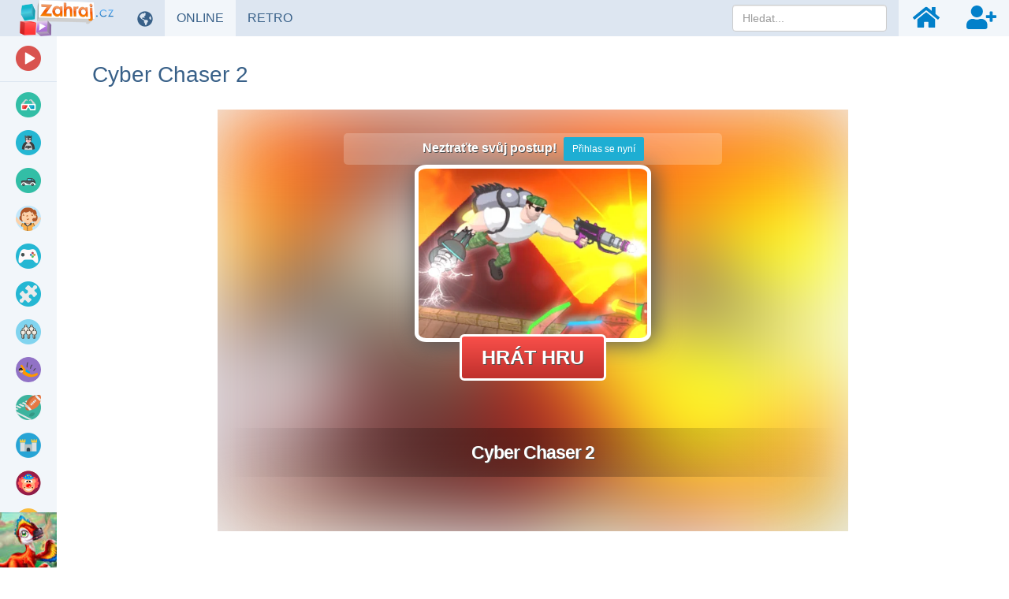

--- FILE ---
content_type: text/html; charset=UTF-8
request_url: https://www.zahraj.cz/online-hra/cyber-chaser-2/
body_size: 17600
content:
<!DOCTYPE html>
<html lang="cs">
<head>
    <meta charset="utf-8">

    <title>Cyber Chaser 2 🕹️ Online Hra | Zahraj.cz</title>

    <meta name="robots" content="index, follow">

    <meta name="Googlebot" content="index, follow, snippet">

    <meta name="viewport" content="width=device-width, initial-scale=1, maximum-scale=1, user-scalable=0">

    <meta name="theme-color" content="#f2f6fa">

    <meta name="description" content="Zábavná hra, která se odehrává na neznámé planetě a ve které čelíte spoustě nepřátelům.  Hrajte online, bez stahování nebo instalace. Nebo vyzkoušejte další bezplatné hry z naší webové stránky.">

    <meta name="author" content="Zahraj.cz">

    <meta name="csrf-token" content="Av8qb4PHC1UZqb4NNmBvUB85TSQLwFWTFyOsKCco">

    <meta name="apple-mobile-web-app-title" content="Zahraj.cz">

    <meta property="og:title" content="Cyber Chaser 2 🕹️ Online Hra | Zahraj.cz">

    <meta property="og:description" content="Zábavná hra, která se odehrává na neznámé planetě a ve které čelíte spoustě nepřátelům.  Hrajte online, bez stahování nebo instalace. Nebo vyzkoušejte další bezplatné hry z naší webové stránky.">

    <meta property="og:locale" content="cs_CZ">

    <meta property="og:url" content="https://www.zahraj.cz/online-hra/cyber-chaser-2/">

            <meta property="og:image" content="https://data.gameflare.com/games/6629/gnOsvzWClyFnyS-400-300.jpg">
    
            <meta property="og:type" content="game">
    
    <meta property="og:site_name" content="Zahraj.cz">

    <meta property="twitter:url" content="https://www.zahraj.cz/online-hra/cyber-chaser-2/">

    <meta name="twitter:title" content="Cyber Chaser 2 🕹️ Online Hra | Zahraj.cz">

    <meta name="twitter:description" content="Zábavná hra, která se odehrává na neznámé planetě a ve které čelíte spoustě nepřátelům.  Hrajte online, bez stahování nebo instalace. Nebo vyzkoušejte další bezplatné hry z naší webové stránky.">

    <meta property="twitter:card" content="summary_large_image">

            <meta name="twitter:image" content="https://data.gameflare.com/games/6629/gnOsvzWClyFnyS-400-300.jpg">
    
    <link rel="shortcut icon" href="https://www.zahraj.cz/images/favicon-cs.ico">

    <link rel="apple-touch-icon" href="https://www.zahraj.cz/images/small-icon-cs.png">

    <link rel="icon" size="48x48" href="https://www.zahraj.cz/images/icons-48-cs.png">

    <link rel="icon" size="96x96" href="https://www.zahraj.cz/images/icons-96-cs.png">

    <link rel="icon" size="144x144" href="https://www.zahraj.cz/images/icons-144-cs.png">

    <link rel="icon" size="192x192" href="https://www.zahraj.cz/images/icons-192-cs.png">

    <link rel="icon" size="512x512" href="https://www.zahraj.cz/images/icons-512-cs.png">

    <link rel="preconnect" href="https://www.googleadservices.com">

    <link rel="preconnect" href="https://apis.google.com">

    <link rel="preconnect" href="https://www.googletagmanager.com">

    <link rel="preconnect" href="https://googleads.g.doubleclick.net">

    <link rel="dns-prefetch" href="https://pagead2.googlesyndication.com">

    <link rel="dns-prefetch" href="https://data.gameflare.com">

    <link rel="alternate" type="application/rss+xml" title="Zahraj.cz RSS" href="https://www.zahraj.cz/rss/">

            <link rel="canonical" href="https://www.zahraj.cz/online-hra/cyber-chaser-2/">
    
    <link rel="manifest" href="https://www.zahraj.cz/manifest-cs.json">

    <script type="application/ld+json">
    {"@context":"http:\/\/schema.org","@type":"Organization","name":"Zahraj.cz","url":"https:\/\/www.zahraj.cz\/","logo":"https:\/\/www.zahraj.cz\/images\/logo-cs.png","sameAs":["https:\/\/www.facebook.com\/zahraj.cz","https:\/\/x.com\/gameflarecom","https:\/\/discord.gg\/hNKFSvR","https:\/\/www.youtube.com\/channel\/UCvRNVXsO-QemXs7Yl7fNzbg"]}
</script>

<script type="application/ld+json">
    {"@context":"http:\/\/schema.org","@type":"WebSite","name":"Zahraj.cz","url":"https:\/\/www.zahraj.cz\/","potentialAction":{"@type":"SearchAction","target":{"@type":"EntryPoint","urlTemplate":"https:\/\/www.zahraj.cz\/hledat\/{term}\/"},"query-input":{"@type":"PropertyValueSpecification","valueRequired":"http:\/\/schema.org\/True","valueName":"term"}}}
</script>

    
        <meta name="game-js-vars" data-game-info='{"import":"ruffle-flash","isBlockScrollEnabled":false,"isOnMobile":false,"hasMobileSupport":false,"rating":{"key":"cs.ip.3.133.122.112.gameVotes","gameId":6629,"url":{"vote":"https:\/\/www.zahraj.cz\/rating\/"}}}'>
                <meta name="displayed" data-key="cs-displayed-game-cyber-chaser-2" data-url="https://www.zahraj.cz/displayed/game/cyber-chaser-2/" data-id="6629">
    
    <script type="application/ld+json">
    {"@context":"http:\/\/schema.org","@type":"BreadcrumbList","itemListElement":[{"@type":"ListItem","position":1,"item":{"@id":"https:\/\/www.zahraj.cz\/","name":"Zahraj.cz"}},{"@type":"ListItem","position":2,"item":{"@id":"https:\/\/www.zahraj.cz\/akcni-hry\/","name":"Ak\u010dn\u00ed hry"}},{"@type":"ListItem","position":3,"image":"https:\/\/data.gameflare.com\/games\/6629\/gnOsvzWClyFnyS-220-165.jpg","item":{"@id":"https:\/\/www.zahraj.cz\/online-hra\/cyber-chaser-2\/","name":"Cyber Chaser 2"}}]}
</script>

<script type="application/ld+json">
    {"@context":"http:\/\/schema.org","@type":"WebApplication","applicationCategory":"Game","applicationSubCategory":"Ak\u010dn\u00ed hry","name":"Cyber Chaser 2","description":"V dne\u0161n\u00ed online h\u0159e hrajete za voj\u00e1ka, kter\u00fd m\u00e1 v \u00fakolech zne\u0161kodnit ve\u0161ker\u00e9 robotick\u00e9 nep\u0159\u00e1tele z jin\u00e9 planety. Ud\u011blejte v\u0161e proto, abyste dok\u00e1zali zab\u00edt tyto nep\u0159\u00e1tele a z\u00e1rove\u0148, abyste se vyhnuli p\u0159ek\u00e1\u017ek\u00e1m, kter\u00e9 v\u00e1s mohou velmi rychle a lehce zastavit. Posb\u00edrejte dostatek zlata a diamant\u016f pro to, abyste mohli sv\u00e9ho voj\u00e1ka nad\u00e1le vylep\u0161ovat.","thumbnailUrl":"https:\/\/data.gameflare.com\/games\/6629\/gnOsvzWClyFnyS-220-165.jpg","operatingSystem":"Windows, Linux, MacOS","datePublished":"2015-10-15 19:10:12","dateModified":"2015-10-15 19:10:12","producer":{"@context":"http:\/\/schema.org","@type":"Organization","name":"Zahraj.cz","url":"https:\/\/www.zahraj.cz\/","logo":"https:\/\/www.zahraj.cz\/images\/logo-cs.png"},"aggregateRating":{"@type":"AggregateRating","ratingValue":2.5,"bestRating":5,"worstRating":1,"ratingCount":10,"itemreviewed":"Cyber Chaser 2"},"offers":{"@type":"Offer","availability":"https:\/\/schema.org\/InStock","price":0,"priceCurrency":"USD"}}
</script>

    <script type="application/ld+json">
        {"@context":"http:\/\/schema.org","@type":"FAQPage","mainEntity":[{"@type":"Question","name":"Jak hr\u00e1t Cyber Chaser 2?","acceptedAnswer":{"@type":"Answer","text":"\u0160ipky = skok, skluz"}}]}
    </script>

    
    <link rel="stylesheet" href="https://www.zahraj.cz/css/master.min.css?id=d5ac610f03848c798c3c32f81ddcc140">

    <!--[if lt IE 9]>
        <script src="https://www.zahraj.cz/js/html5shiv.min.js?id=d1759dea5987592f8b58921f016512ad"></script>

        <script src="https://www.zahraj.cz/js/respond.min.js?id=4019c5f3493663439e6dfb064e5d8c36"></script>

        <link rel="stylesheet" href="https://www.zahraj.cz/css/bootstrap-ie8.min.css?id=740c643a9f88c631e52ef2b6baa046d5">
    <![endif]-->

    <!--[if lt IE 8]>
        <link rel="stylesheet" href="https://www.zahraj.cz/css/bootstrap-ie7.min.css?id=dd1dc6f2b83c587388f2e92db18d3be3">
    <![endif]-->

    <style>
        .game-object, #loading {
            width: 800px;
            height: 535px;
        }
        #footer, .main {
            min-width: 830px;
        }
    </style>

    
    <style>
        @media (max-width: 1159px) {
            .game-details, .slider-section {
                margin-left: -15px;
                margin-right: -15px;
            }
            #sidebar-indicator {
                display: block;
            }
        }
    </style>

    <style id="media-class">
        @media (max-width: 1231px) {
            #footer, .main {
                padding-left: 87px !important;
                padding-right: 15px !important;
            }
            .game-details, .slider-section {
                margin-left: -15px;
                margin-right: -15px;
            }
        }

        @media (max-width: 924px) {
            .sidebar, .sidebar-bottom {
                display: none;
            }
            .sidebar-toggle {
                display: inline-block;
            }
            #footer, .main {
                min-width: 830px;
                padding-left: 15px !important;
                padding-right: 15px !important;
            }
        }

        @media (max-width: 1301px) {
            .game-box .game-promo {
                position: static;
                width: 100%;
                max-width: 728px;
                height: 90px;
                margin: 60px auto 0;
            }
            .game-box {
                padding-right: 0;
                min-height: auto;
            }
        }

        @media (min-width: 1582px) and (max-width: 1921px) {
            .game-box .game-promo {
                width: 300px;
                height: 600px;
            }
        }

        @media (min-width: 1922px) {
            .game-box .game-promo {
                width: 400px;
                height: 600px;
            }
        }

        @media (max-width: 767px) {
            #footer, .main {
                padding-left: 15px !important;
                padding-right: 15px !important;
                min-width: 830px;
            }
        }
    </style>

    <script>
        window.addEventListener('DOMContentLoaded', function() {
            $(document).on('click', '.sidebar-toggle', function() {
                $('body').toggleClass('sidebar-show');

                $('.sidebar .sub-items').each(function(index, el) {
                    $(el).removeAttr('style');
                    $('.click-sub-nav, i.pull-right', $(el).closest('li')).removeClass('far fa-angle-up').addClass('far fa-angle-down');
                });

                $('#sidebar').scrollTop(0);
            });
        });
    </script>

        <script src="https://www.google.com/recaptcha/api.js?hl=&render=6Lc3-7IUAAAAABn_5kMD4aTu8kmKx9Zqeijq-Sz5"></script>
</head>
<body class="cs-master-game-show">
    <nav class="navbar navbar-inverse navbar-fixed-top">
    <div class="container-fluid">
        <div class="navbar-header">
            <div class="sidebar-toggle">
                <span class="sr-only">Přepnout navigaci</span>
                <span class="icon-bar"></span>
                <span class="icon-bar"></span>
                <span class="icon-bar"></span>
            </div>

            <button type="button" class="navbar-toggle collapsed" data-toggle="collapse" data-target="#navbar" aria-expanded="false" aria-controls="navbar">
                <span class="sr-only">Přepnout navigaci</span>
                <span class="icon-bar"></span>
                <span class="icon-bar"></span>
                <span class="icon-bar"></span>
            </button>

            <a class="navbar-brand" href="https://www.zahraj.cz/">
                <img class="logo-cs" src="https://www.zahraj.cz/images/logo-cs.png" alt="Online hry zdarma">
            </a>
        </div>

        <div id="navbar" class="navbar-collapse collapse">
            <ul class="nav navbar-nav navbar-left">
                                    <li>
                        <div class="manual-tooltip change-language-box" data-tooltip="tooltip" data-container="body" data-trigger="manual" data-placement="bottom" title="Změnit jazyk">
                            <a href="#" data-toggle="dropdown" class="show-tooltip">
                                <i class="fas fa-globe-americas"></i>
                            </a>

                            <ul class="dropdown-menu">
                                                                                                                                                        <li>
                                                <a href="https://www.zahraj.sk/online-hra/cyber-chaser-2/">
                                                    <img alt="Cyber Chaser 2 v SK" class="align-middle language-icon" src="https://www.zahraj.cz/images/flags/sk.jpg" title="Cyber Chaser 2 v SK">

                                                    <span class="align-middle">Cyber Chaser 2 v SK</span>
                                                </a>
                                            </li>
                                                                                                                                                                                                                                    <li>
                                                <a href="https://www.gameflare.com/online-game/cyber-chaser-2/">
                                                    <img alt="Cyber Chaser 2 in EN" class="align-middle language-icon" src="https://www.zahraj.cz/images/flags/en.jpg" title="Cyber Chaser 2 in EN">

                                                    <span class="align-middle">Cyber Chaser 2 in EN</span>
                                                </a>
                                            </li>
                                                                                                                                                                                                                                    <li>
                                                <a href="https://www.cooljuegos.com/juego-en-linea/cyber-chaser-2/">
                                                    <img alt="Cyber Chaser 2 en ES" class="align-middle language-icon" src="https://www.zahraj.cz/images/flags/es.jpg" title="Cyber Chaser 2 en ES">

                                                    <span class="align-middle">Cyber Chaser 2 en ES</span>
                                                </a>
                                            </li>
                                                                                                                                                                                                                                    <li>
                                                <a href="https://www.megaigry.ru/online-game/cyber-chaser-2/">
                                                    <img alt="Cyber Chaser 2 на РУС" class="align-middle language-icon" src="https://www.zahraj.cz/images/flags/ru.jpg" title="Cyber Chaser 2 на РУС">

                                                    <span class="align-middle">Cyber Chaser 2 на РУС</span>
                                                </a>
                                            </li>
                                                                                                                                        </ul>
                        </div>
                    </li>
                
                <li>
                                            <div>
                            <a href="https://www.zahraj.cz/" class="active">
                                ONLINE <span class="sr-only">HRY</span>
                            </a>
                        </div>
                                    </li>

                <li>
                    <div>
                        <a href="https://www.zahraj.cz/retro-hry/" class="">
                            RETRO <span class="sr-only">HRY</span>
                        </a>
                    </div>
                </li>
            </ul>

            <ul class="nav navbar-nav navbar-right">
                <li class="navbar-nav-search-icon">
                    <a href="#" class="text-center" data-tooltip="tooltip" data-placement="bottom" title="Hledat">
                        <i class="fas fa-search navbar-nav-icon small"></i>
                    </a>
                </li>

                                    <li>
                        <a href="https://www.zahraj.cz/prihlasit/" class="text-center" data-tooltip="tooltip" data-placement="bottom" title="Přihlásit">
                            <i class="fas fa-home navbar-nav-icon small"></i>
                        </a>
                    </li>

                    <li>
                        <a href="https://www.zahraj.cz/registrovat/" class="text-center" data-tooltip="tooltip" data-placement="bottom" title="Registrovat">
                            <i class="fas fa-user-plus navbar-nav-icon small"></i>
                        </a>
                    </li>
                            </ul>

            <form action="https://www.zahraj.cz/hledat/" data-toggle="validator" method="POST" autocomplete="off" class="navbar-form navbar-right navbar-nav-search-form">
                <input type="hidden" name="_token" value="Av8qb4PHC1UZqb4NNmBvUB85TSQLwFWTFyOsKCco" autocomplete="off">
                <div class="dropdown" data-search-suggestions-parent>
                    <input data-search-suggestions-input data-minlength="3" type="text" name="term" class="form-control" placeholder="Hledat..." required>

                    <ul class="dropdown-menu" data-search-suggestions-container data-url="https://www.zahraj.cz/hledat/ajax/"><!-- --></ul>
                </div>
            </form>
        </div>
    </div>
</nav>

    <div class="container-fluid">
        <div class="row">
            <div class="sidebar" id="sidebar">
    <ul class="nav nav-sidebar">
        <li class="videos-color">
            <a href="https://www.zahraj.cz/videa/">
                <span class="icon icon-cat-videos"></span>

                <span class="text">Herní videa</span>
            </a>
        </li>

        
        <li role="separator" class="divider"></li>

                                    <li>
                    <a href="https://www.zahraj.cz/3d-hry/">
                        <span class="icon icon-cat-3d"></span>

                        <span class="text">
                            3D

                                                    </span>
                    </a>

                                    </li>
                            <li>
                    <a href="https://www.zahraj.cz/akcni-hry/">
                        <span class="icon icon-cat-action"></span>

                        <span class="text">
                            AKČNÍ

                                                            <i class="far fa-angle-down click-sub-nav"></i>

                                <i class="far fa-angle-left not-click-sub-nav"></i>
                                                    </span>
                    </a>

                                            <ul class="nav sub-items">
                                                            <li>
                                    <a href="https://www.zahraj.cz/bojove-hry/">
                                        Bojové
                                    </a>
                                </li>
                                                            <li>
                                    <a href="https://www.zahraj.cz/ninja-hry/">
                                        Ninja
                                    </a>
                                </li>
                                                            <li>
                                    <a href="https://www.zahraj.cz/sniper-hry/">
                                        Sniper
                                    </a>
                                </li>
                                                            <li>
                                    <a href="https://www.zahraj.cz/strilecky/">
                                        Střílečky
                                    </a>
                                </li>
                                                            <li>
                                    <a href="https://www.zahraj.cz/tanky-hry/">
                                        Tanky
                                    </a>
                                </li>
                                                            <li>
                                    <a href="https://www.zahraj.cz/vojenske-hry/">
                                        Vojenské
                                    </a>
                                </li>
                                                            <li>
                                    <a href="https://www.zahraj.cz/zombie-hry/">
                                        Zombie
                                    </a>
                                </li>
                                                    </ul>
                                    </li>
                            <li>
                    <a href="https://www.zahraj.cz/auta-hry/">
                        <span class="icon icon-cat-car"></span>

                        <span class="text">
                            AUTA

                                                    </span>
                    </a>

                                    </li>
                            <li>
                    <a href="https://www.zahraj.cz/hry-pro-divky/">
                        <span class="icon icon-cat-girls"></span>

                        <span class="text">
                            PRO DÍVKY

                                                            <i class="far fa-angle-down click-sub-nav"></i>

                                <i class="far fa-angle-left not-click-sub-nav"></i>
                                                    </span>
                    </a>

                                            <ul class="nav sub-items">
                                                            <li>
                                    <a href="https://www.zahraj.cz/barbie-hry/">
                                        Barbie
                                    </a>
                                </li>
                                                            <li>
                                    <a href="https://www.zahraj.cz/oblekani-hry/">
                                        Oblékání
                                    </a>
                                </li>
                                                            <li>
                                    <a href="https://www.zahraj.cz/vareni-hry/">
                                        Vaření
                                    </a>
                                </li>
                                                            <li>
                                    <a href="https://www.zahraj.cz/kadernictvi-hry/">
                                        Kadeřnictví
                                    </a>
                                </li>
                                                            <li>
                                    <a href="https://www.zahraj.cz/tanecni-hry/">
                                        Taneční
                                    </a>
                                </li>
                                                            <li>
                                    <a href="https://www.zahraj.cz/svatebni-hry/">
                                        Svatební
                                    </a>
                                </li>
                                                            <li>
                                    <a href="https://www.zahraj.cz/princezna-hry/">
                                        Princezna hry
                                    </a>
                                </li>
                                                    </ul>
                                    </li>
                            <li>
                    <a href="https://www.zahraj.cz/io-hry/">
                        <span class="icon icon-cat-"></span>

                        <span class="text">
                            IO hry

                                                    </span>
                    </a>

                                    </li>
                            <li>
                    <a href="https://www.zahraj.cz/logicke-hry/">
                        <span class="icon icon-cat-puzzle"></span>

                        <span class="text">
                            LOGICKÉ

                                                            <i class="far fa-angle-down click-sub-nav"></i>

                                <i class="far fa-angle-left not-click-sub-nav"></i>
                                                    </span>
                    </a>

                                            <ul class="nav sub-items">
                                                            <li>
                                    <a href="https://www.zahraj.cz/poker-hry/">
                                        Poker
                                    </a>
                                </li>
                                                            <li>
                                    <a href="https://www.zahraj.cz/mahjong-hry/">
                                        Mahjong
                                    </a>
                                </li>
                                                            <li>
                                    <a href="https://www.zahraj.cz/sachy-hry/">
                                        Šachy
                                    </a>
                                </li>
                                                            <li>
                                    <a href="https://www.zahraj.cz/solitaire-hry/">
                                        Solitaire
                                    </a>
                                </li>
                                                            <li>
                                    <a href="https://www.zahraj.cz/spojovani-hry/">
                                        Spojování
                                    </a>
                                </li>
                                                            <li>
                                    <a href="https://www.zahraj.cz/odstran-prekazky/">
                                        Překážky
                                    </a>
                                </li>
                                                            <li>
                                    <a href="https://www.zahraj.cz/tetris-hry/">
                                        Tetris
                                    </a>
                                </li>
                                                    </ul>
                                    </li>
                            <li>
                    <a href="https://www.zahraj.cz/multiplayer-hry/">
                        <span class="icon icon-cat-multiplayer"></span>

                        <span class="text">
                            MULTIPLAYER

                                                    </span>
                    </a>

                                    </li>
                            <li>
                    <a href="https://www.zahraj.cz/skakacky/">
                        <span class="icon icon-cat-jumping"></span>

                        <span class="text">
                            SKÁKAČKY

                                                    </span>
                    </a>

                                    </li>
                            <li>
                    <a href="https://www.zahraj.cz/sportovni-hry/">
                        <span class="icon icon-cat-sport"></span>

                        <span class="text">
                            SPORTOVNÍ

                                                            <i class="far fa-angle-down click-sub-nav"></i>

                                <i class="far fa-angle-left not-click-sub-nav"></i>
                                                    </span>
                    </a>

                                            <ul class="nav sub-items">
                                                            <li>
                                    <a href="https://www.zahraj.cz/fotbalove-hry/">
                                        Fotbal
                                    </a>
                                </li>
                                                            <li>
                                    <a href="https://www.zahraj.cz/hokejove-hry/">
                                        Hokej
                                    </a>
                                </li>
                                                            <li>
                                    <a href="https://www.zahraj.cz/basketbal-hry/">
                                        Basketbal
                                    </a>
                                </li>
                                                            <li>
                                    <a href="https://www.zahraj.cz/tenis-hry/">
                                        Tenis
                                    </a>
                                </li>
                                                            <li>
                                    <a href="https://www.zahraj.cz/kulecnik-hry/">
                                        Kulečník
                                    </a>
                                </li>
                                                            <li>
                                    <a href="https://www.zahraj.cz/skateboard-hry/">
                                        Skateboard
                                    </a>
                                </li>
                                                            <li>
                                    <a href="https://www.zahraj.cz/bowling-hry/">
                                        Bowling
                                    </a>
                                </li>
                                                            <li>
                                    <a href="https://www.zahraj.cz/golf-hry/">
                                        Golf
                                    </a>
                                </li>
                                                    </ul>
                                    </li>
                            <li>
                    <a href="https://www.zahraj.cz/strategicke-hry/">
                        <span class="icon icon-cat-strategy"></span>

                        <span class="text">
                            STRATEGICKÉ

                                                            <i class="far fa-angle-down click-sub-nav"></i>

                                <i class="far fa-angle-left not-click-sub-nav"></i>
                                                    </span>
                    </a>

                                            <ul class="nav sub-items">
                                                            <li>
                                    <a href="https://www.zahraj.cz/obsazovani-hry/">
                                        Obsazování
                                    </a>
                                </li>
                                                            <li>
                                    <a href="https://www.zahraj.cz/stavebni-hry/">
                                        Stavební
                                    </a>
                                </li>
                                                            <li>
                                    <a href="https://www.zahraj.cz/hry-na-bojisti/">
                                        Hry na bojišti
                                    </a>
                                </li>
                                                            <li>
                                    <a href="https://www.zahraj.cz/braneni-zakladny/">
                                        Bránění základny
                                    </a>
                                </li>
                                                            <li>
                                    <a href="https://www.zahraj.cz/hry-se-zakazniky/">
                                        Hry se zákazníky
                                    </a>
                                </li>
                                                            <li>
                                    <a href="https://www.zahraj.cz/valecne-hry/">
                                        Válečné
                                    </a>
                                </li>
                                                            <li>
                                    <a href="https://www.zahraj.cz/tower-defense-hry/">
                                        Tower Defense
                                    </a>
                                </li>
                                                    </ul>
                                    </li>
                            <li>
                    <a href="https://www.zahraj.cz/zabavne-hry/">
                        <span class="icon icon-cat-funny"></span>

                        <span class="text">
                            ZÁBAVNÉ

                                                    </span>
                    </a>

                                    </li>
                            <li>
                    <a href="https://www.zahraj.cz/zavodni-hry/">
                        <span class="icon icon-cat-racing"></span>

                        <span class="text">
                            ZÁVODNÍ

                                                    </span>
                    </a>

                                    </li>
                            <li>
                    <a href="https://www.zahraj.cz/sprunki-mody/">
                        <span class="icon icon-cat-sprunki"></span>

                        <span class="text">
                            Sprunki módy

                                                    </span>
                    </a>

                                    </li>
                        </ul>

    <ul class="nav nav-sidebar menu-links">
        <li>
            <a href="https://www.zahraj.cz/novinky/">
                <i class="far fa-newspaper fa-fw"></i> <span class="text">Novinky</span>
            </a>
        </li>

        <li>
            <a href="https://www.xxlgamer.cz/" target="_blank" title="Porovnání cen her">
                <i class="fas fa-shopping-cart fa-fw"></i> <span class="text">XXLGAMER.CZ</span>
            </a>
        </li>
    </ul>

    <div class="sidebar-bottom">
                    <a href="https://www.zahraj.cz/online-hra/dinosaur-park-primeval-zoo/" target="_self">
                <img class="img-big" src="https://data.gameflare.com/U3WAbEh5VQxOJo/41/SBUCAFSQ8pLHUU-s-big.jpg?U3WAbEh5VQxOJo" alt="Dinosaur Park Sidebar">

                <img class="img-small" src="https://data.gameflare.com/U3WAbEh5VQxOJo/41/SBUCAFSQ8pLHUU-s-small.jpg?U3WAbEh5VQxOJo" alt="Dinosaur Park Sidebar">
            </a>
            </div>
</div>

<div id="sidebar-indicator"></div>

            <div class="main game-content">
                    <div class="row game-title">
    <h1 class="page-header">
        Cyber Chaser 2
    </h1>
</div>

    
    <div class="game-box">
    <div id="fullscreen-mode" class="game-object center-block">
        <div id="game-container">
            <div id="loading">
                <img src="https://www.zahraj.cz/images/loading.svg" alt="Loading">
            </div>

            <iframe id="iframe-in-game"
                src="https://www.zahraj.cz/embed/cyber-chaser-2/"
                marginwidth="0"
                marginheight="0"
                frameborder="0"
                scrolling="no"
                width="800"
                height="535"
                allow="autoplay; fullscreen"
                allowfullscreen
                onload="iframeInGameLoaded(10)"
            ></iframe>
        </div>
    </div>

    
    
    
            <div class="game-promo exclude-default-promo">
            <div class="adsense">
                <ins class="adsbygoogle show"
                    data-ad-client="ca-pub-6997479010326903"
                    data-ad-slot="7022933659"
                    data-ad-format="auto"
                    data-full-width-responsive="true"
                ></ins>
            </div>

            <div class="own-game-promo" oncontextmenu="return false;"></div>

            <script>
                window.addEventListener('DOMContentLoaded', function() {
                    checkPromo([
                        'https://www.zahraj.cz/U3WAbEh5VQxOJo/game/o/800/',
                        'https://www.zahraj.cz/U3WAbEh5VQxOJo/game/c/800/'
                    ], '.own-game-promo');

                    $(document).on('runBackupForDisabledAdsByEU', function() {
                        checkPromo([
                            'https://www.zahraj.cz/U3WAbEh5VQxOJo/game/o/800/',
                            'https://www.zahraj.cz/U3WAbEh5VQxOJo/game/c/800/'
                        ], '.own-game-promo');
                    });
                });
            </script>
        
        
                    </div>
    </div>


    <div class="game-details">
    <div class="row">
        <div class="col-sm-2 game-icon">
            <img src="https://data.gameflare.com/games/6629/gnOsvzWClyFnyS-220-165.jpg" width="200" height="150" alt="Cyber Chaser 2 online hra" class="center-block">
        </div>

        <div class="col-sm-8">
            <div class="game-details-title">
                <h2>
                    Cyber Chaser 2

                                    </h2>

                <button id="game-rating" type="button" class="btn btn-warning nohover">50%</button>

                <button type="button" class="btn btn-warning game-favourite" data-tooltip="tooltip" title="Nahlásit nefunkční hru" data-toggle="modal" data-target="#report-game">
                    <i class="fas fa-exclamation-circle"></i>
                </button>

                                    <button type="button" class="btn btn-danger game-favourite" data-tooltip="tooltip" title="Pro přidávání her do oblíbených se musíte přihlásit">
                        <i class="far fa-heart"></i>

                        <span class="badge hidden">
                            0
                        </span>
                    </button>
                            </div>

            <div class="game-rating no-select">
                                    <div id="vote-like" class="thumbs like" data-like="true">
                        <i class="fas fa-thumbs-up fa-fw fa-2x"></i>

                        <span class="count">5</span>
                    </div>

                    <div id="vote-dislike" class="thumbs dislike" data-like="false">
                        <i class="fas fa-thumbs-down fa-fw fa-2x"></i>

                        <span class="count">5</span>
                    </div>
                            </div>

            <div class="game-developer">
                <span class="game-published"> •
                    Přidáno 15.10.2015 s 3123 přehrání
                </span>

                
                            </div>

                            <div class="game-tags">
                                            <a href="https://www.zahraj.cz/akcni-hry/" class="btn btn-xs" role="button">
                            Akční hry
                        </a>
                                            <a href="https://www.zahraj.cz/skakacky/" class="btn btn-xs" role="button">
                            Skákačky
                        </a>
                                            <a href="https://www.zahraj.cz/strilecky/" class="btn btn-xs" role="button">
                            Střílečky
                        </a>
                                            <a href="https://www.zahraj.cz/nepratele-hry/" class="btn btn-xs" role="button">
                            Nepřátelé hry
                        </a>
                                            <a href="https://www.zahraj.cz/upgrade-hry/" class="btn btn-xs" role="button">
                            Upgrade hry
                        </a>
                                    </div>
                    </div>

        <div class="col-sm-2">
            <div class="game-platforms">
                Platformy:

                <br>

                <p class="platform" data-tooltip="tooltip" data-placement="right" title="HTML5">
                                            <i class="fas fa-desktop fa-lg fa-fw"></i>
                                    </p>
            </div>

            <div class="game-share">
    Sdílej na:

    <div class="icons">
        <span data-placement="bottom"
            data-tooltip="tooltip"
            title="Sdílej na Facebook.com"
            onclick="window.open('https://www.facebook.com/sharer.php?u=https://www.zahraj.cz/online-hra/cyber-chaser-2/', '_blank', 'width=655,height=455'); return false"
        ><i class="fab fa-facebook-square"></i></span>

        <span class="twitter-x-parent"
            data-placement="bottom"
            data-tooltip="tooltip"
            title="Sdílej na X.com"
            onclick="window.open('https://x.com/share?text=Cyber Chaser 2&amp;url=https://www.zahraj.cz/online-hra/cyber-chaser-2/', '_blank', 'width=655,height=455'); return false"
        >
            <i class="twitter-x">
                <svg xmlns="http://www.w3.org/2000/svg" viewBox="0 0 24 24">
                    <g>
                        <polygon points="12.153992,10.729553 8.088684,5.041199 5.92041,5.041199 10.956299,12.087097 11.59021,12.97345 15.900635,19.009583 18.068909,19.009583 12.785217,11.615906"/>

                        <path d="M21.15979,1H2.84021C1.823853,1,1,1.823853,1,2.84021v18.31958C1,22.176147,1.823853,23,2.84021,23h18.31958   C22.176147,23,23,22.176147,23,21.15979V2.84021C23,1.823853,22.176147,1,21.15979,1z M15.235352,20l-4.362549-6.213013   L5.411438,20H4l6.246887-7.104675L4,4h4.764648l4.130127,5.881958L18.06958,4h1.411377l-5.95697,6.775635L20,20H15.235352z"/>
                    </g>
                </svg>
            </i>
        </span>

        <span data-placement="bottom"
            data-tooltip="tooltip"
            title="Sdílej na WhatsApp"
            onclick="window.open('https://api.whatsapp.com/send?text=https://www.zahraj.cz/online-hra/cyber-chaser-2/', '_blank', 'width=655,height=455'); return false"
        ><i class="fab fa-whatsapp-square"></i></span>

        <span data-placement="bottom"
            data-tooltip="tooltip"
            title="Sdílej na Reddit"
            onclick="window.open('https://reddit.com/submit?url=https://www.zahraj.cz/online-hra/cyber-chaser-2/&amp;title=Cyber Chaser 2', '_blank', 'width=655,height=455'); return false"
        ><i class="fab fa-reddit-square"></i></span>

        <span data-placement="bottom"
            data-tooltip="tooltip"
            title="Sdílej na VK.com"
            onclick="window.open('https://vk.com/share.php?url=https://www.zahraj.cz/online-hra/cyber-chaser-2/', '_blank', 'width=655,height=455'); return false"
        ><i class="fab fa-vk"></i></span>
    </div>
</div>
        </div>
    </div>

    <div class="row">
        <div class="col-sm-2 game-embed-code pull-right">
                            <button type="button" class="btn btn-embed btn-block" data-toggle="modal" data-target="#embed-code">
                    Vložit na stránku
                </button>
                    </div>

        <div class="col-sm-10">
            <ul class="nav nav-tabs" role="tablist">
                <li role="presentation" class="active">
                    <a href="#overview" role="tab" data-toggle="tab">
                        <i class="fas fa-home fa-fw"></i> Přehled
                    </a>
                </li>

                                    <li role="presentation">
                        <a href="#videos" role="tab" data-toggle="tab">
                            <i class="fas fa-video fa-fw"></i> Gameplays
                        </a>
                    </li>
                
                
                
                                    <li role="presentation">
                        <a href="#games-series" role="tab" data-toggle="tab">
                            <i class="fas fa-sitemap fa-fw"></i> Hry ze série
                        </a>
                    </li>
                            </ul>
        </div>
    </div>
</div>


    <div class="row tab-content">
    <div class="tab-pane fade in active" role="tabpanel" id="overview">
    <div class="col-xs-12 col-sm-6 col-lg-5">
        <div class="game-controls">
            <h3>Ovládání:</h3>

            <p class="simple-text">
        Šipky = skok, skluz
    </p>
        </div>

            </div>

    <div class="col-xs-12 col-sm-6 col-lg-7 game-description">
        <div>V dnešní online hře hrajete za vojáka, který má v úkolech zneškodnit veškeré robotické nepřátele z jiné planety. Udělejte vše proto, abyste dokázali zabít tyto nepřátele a zároveň, abyste se vyhnuli překážkám, které vás mohou velmi rychle a lehce zastavit. Posbírejte dostatek zlata a diamantů pro to, abyste mohli svého vojáka nadále vylepšovat.</div>

            </div>
</div>

    <div class="tab-pane fade" role="tabpanel" id="videos">
    <div class="row games-list games-similar clearfix">
                    <div class="text-center">
                <i class="fas fa-play-circle fa-4x text-danger"></i>

                <br>

                <span class="gameplays-info">
                    Zatím nejsou žádné gameplays.

                    <br>

                    Přidejte první!
                </span>

                <br>

                <a href="https://www.zahraj.cz/novinky/clanek/stan-se-youtubrem-a-ziskej-vice-zhlednuti-pro-sve-video/" class="btn btn-danger" target="_blank">
                    Jak přidat gameplay!
                </a>
            </div>
            </div>
</div>

    
    
    <div class="tab-pane fade" role="tabpanel" id="games-series">
    <div class="row games-list games-similar clearfix">
        <div class=" game-cell">
    <div data-toggle="popover-game" title="Cyber Chaser">
        <a href="https://www.zahraj.cz/online-hra/cyber-chaser/" target="_self">
            <img srcset="https://data.gameflare.com/games/4389/4ZcZL56fVrAuOX-120-90.jpg 120w,
                    https://data.gameflare.com/games/4389/4ZcZL56fVrAuOX-150-113.jpg 150w,
                    https://data.gameflare.com/games/4389/4ZcZL56fVrAuOX-180-135.jpg 180w,
                    https://data.gameflare.com/games/4389/4ZcZL56fVrAuOX-220-165.jpg 220w,
                    https://data.gameflare.com/games/4389/4ZcZL56fVrAuOX-400-300.jpg 400w"
                sizes="(max-width:409px) 120px,
                    (min-width:410px) and (max-width:499px) 150px,
                    (min-width:500px) and (max-width:599px) 180px,
                    (min-width:600px) and (max-width:767px) 220px,
                    (min-width:768px) and (max-width:925px) 120px,
                    (min-width:926px) and (max-width:1109px) 150px,
                    (min-width:1110px) and (max-width:1299px) 180px,
                    (min-width:1300px) and (max-width:1599px) 150px,
                    (min-width:1600px) and (max-width:1869px) 180px,
                    (min-width:1870px) and (max-width:2600px) 220px,
                    400px"
                src="https://data.gameflare.com/games/4389/4ZcZL56fVrAuOX-400-300.jpg"
                alt="Cyber Chaser online hra"
            >

                                                </a>

        <p class="info">
            <span class="label label-success">100%</span>

            <span class="label label-primary">4.3k přehrání</span>
        </p>

        <p class="title">
            <a href="https://www.zahraj.cz/online-hra/cyber-chaser/" target="_self">
                Cyber Chaser
            </a>
        </p>

        <p class="content hidden">
            <span class="game-popover-info">
                <span class="label label-success">Přidáno: 26.09.2013</span>

                <span class="label label-primary">HTML5</span>
            </span>

                            Pomozte našemu hrdinovi přeskákat všechny překážky a zničit nepřátele.
                    </p>
    </div>
</div>
    </div>
</div>
</div>

    <div class="row slider-section">
    <div class="swiper related-items-slider games-cells">
        <div class="swiper-wrapper">
                                                <div class="swiper-slide">
                        <div class="item game-cell">
    <div data-toggle="popover-game" title="Cyber Chaser">
        <a href="https://www.zahraj.cz/online-hra/cyber-chaser/" target="_self">
            <img srcset="https://data.gameflare.com/games/4389/4ZcZL56fVrAuOX-120-90.jpg 120w,
                    https://data.gameflare.com/games/4389/4ZcZL56fVrAuOX-150-113.jpg 150w,
                    https://data.gameflare.com/games/4389/4ZcZL56fVrAuOX-180-135.jpg 180w,
                    https://data.gameflare.com/games/4389/4ZcZL56fVrAuOX-220-165.jpg 220w,
                    https://data.gameflare.com/games/4389/4ZcZL56fVrAuOX-400-300.jpg 400w"
                sizes="(max-width:409px) 120px,
                    (min-width:410px) and (max-width:499px) 150px,
                    (min-width:500px) and (max-width:599px) 180px,
                    (min-width:600px) and (max-width:767px) 220px,
                    (min-width:768px) and (max-width:925px) 120px,
                    (min-width:926px) and (max-width:1109px) 150px,
                    (min-width:1110px) and (max-width:1299px) 180px,
                    (min-width:1300px) and (max-width:1599px) 150px,
                    (min-width:1600px) and (max-width:1869px) 180px,
                    (min-width:1870px) and (max-width:2600px) 220px,
                    400px"
                src="https://data.gameflare.com/games/4389/4ZcZL56fVrAuOX-400-300.jpg"
                alt="Cyber Chaser online hra"
            >

                                                </a>

        <p class="info">
            <span class="label label-success">100%</span>

            <span class="label label-primary">4.3k přehrání</span>
        </p>

        <p class="title">
            <a href="https://www.zahraj.cz/online-hra/cyber-chaser/" target="_self">
                Cyber Chaser
            </a>
        </p>

        <p class="content hidden">
            <span class="game-popover-info">
                <span class="label label-success">Přidáno: 26.09.2013</span>

                <span class="label label-primary">HTML5</span>
            </span>

                            Pomozte našemu hrdinovi přeskákat všechny překážky a zničit nepřátele.
                    </p>
    </div>
</div>
                    </div>
                                    <div class="swiper-slide">
                        <div class="item game-cell">
    <div data-toggle="popover-game" title="Decay Of Men">
        <a href="https://www.zahraj.cz/online-hra/decay-of-men/" target="_self">
            <img srcset="https://data.gameflare.com/games/3673/YLrMxdGUSgi3rc-120-90.jpg 120w,
                    https://data.gameflare.com/games/3673/YLrMxdGUSgi3rc-150-113.jpg 150w,
                    https://data.gameflare.com/games/3673/YLrMxdGUSgi3rc-180-135.jpg 180w,
                    https://data.gameflare.com/games/3673/YLrMxdGUSgi3rc-220-165.jpg 220w,
                    https://data.gameflare.com/games/3673/YLrMxdGUSgi3rc-400-300.jpg 400w"
                sizes="(max-width:409px) 120px,
                    (min-width:410px) and (max-width:499px) 150px,
                    (min-width:500px) and (max-width:599px) 180px,
                    (min-width:600px) and (max-width:767px) 220px,
                    (min-width:768px) and (max-width:925px) 120px,
                    (min-width:926px) and (max-width:1109px) 150px,
                    (min-width:1110px) and (max-width:1299px) 180px,
                    (min-width:1300px) and (max-width:1599px) 150px,
                    (min-width:1600px) and (max-width:1869px) 180px,
                    (min-width:1870px) and (max-width:2600px) 220px,
                    400px"
                src="https://data.gameflare.com/games/3673/YLrMxdGUSgi3rc-400-300.jpg"
                alt="Decay Of Men online hra"
            >

                                                </a>

        <p class="info">
            <span class="label label-success">100%</span>

            <span class="label label-primary">3.4k přehrání</span>
        </p>

        <p class="title">
            <a href="https://www.zahraj.cz/online-hra/decay-of-men/" target="_self">
                Decay Of Men
            </a>
        </p>

        <p class="content hidden">
            <span class="game-popover-info">
                <span class="label label-success">Přidáno: 14.03.2013</span>

                <span class="label label-primary">HTML5</span>
            </span>

                            Svět se řítí do záhuby, pokud chcete přežít, budete muset bojovat.
                    </p>
    </div>
</div>
                    </div>
                                    <div class="swiper-slide">
                        <div class="item game-cell">
    <div data-toggle="popover-game" title="Time Travel: Tower Rush">
        <a href="https://www.zahraj.cz/online-hra/time-travel-tower-rush/" target="_self">
            <img srcset="https://data.gameflare.com/games/11125/3K0Y0y68LNoRWG-120-90.jpg 120w,
                    https://data.gameflare.com/games/11125/3K0Y0y68LNoRWG-150-113.jpg 150w,
                    https://data.gameflare.com/games/11125/3K0Y0y68LNoRWG-180-135.jpg 180w,
                    https://data.gameflare.com/games/11125/3K0Y0y68LNoRWG-220-165.jpg 220w,
                    https://data.gameflare.com/games/11125/3K0Y0y68LNoRWG-400-300.jpg 400w"
                sizes="(max-width:409px) 120px,
                    (min-width:410px) and (max-width:499px) 150px,
                    (min-width:500px) and (max-width:599px) 180px,
                    (min-width:600px) and (max-width:767px) 220px,
                    (min-width:768px) and (max-width:925px) 120px,
                    (min-width:926px) and (max-width:1109px) 150px,
                    (min-width:1110px) and (max-width:1299px) 180px,
                    (min-width:1300px) and (max-width:1599px) 150px,
                    (min-width:1600px) and (max-width:1869px) 180px,
                    (min-width:1870px) and (max-width:2600px) 220px,
                    400px"
                src="https://data.gameflare.com/games/11125/3K0Y0y68LNoRWG-400-300.jpg"
                alt="Time Travel: Tower Rush online hra"
            >

                                                </a>

        <p class="info">
            <span class="label label-success">70%</span>

            <span class="label label-primary">25 přehrání</span>
        </p>

        <p class="title">
            <a href="https://www.zahraj.cz/online-hra/time-travel-tower-rush/" target="_self">
                Time Travel: Tower Rush
            </a>
        </p>

        <p class="content hidden">
            <span class="game-popover-info">
                <span class="label label-success">Přidáno: 10.11.2025</span>

                <span class="label label-primary">HTML5</span>
            </span>

                            Objevte silné synergie kombinací různých typů zbraní a spusťte ničivé útoky.
                    </p>
    </div>
</div>
                    </div>
                                    <div class="swiper-slide">
                        <div class="item game-cell">
    <div data-toggle="popover-game" title="Hell Shooter">
        <a href="https://www.zahraj.cz/online-hra/hell-shooter/" target="_self">
            <img srcset="https://data.gameflare.com/games/11039/xIEq2gktzOmBoA-120-90.jpg 120w,
                    https://data.gameflare.com/games/11039/xIEq2gktzOmBoA-150-113.jpg 150w,
                    https://data.gameflare.com/games/11039/xIEq2gktzOmBoA-180-135.jpg 180w,
                    https://data.gameflare.com/games/11039/xIEq2gktzOmBoA-220-165.jpg 220w,
                    https://data.gameflare.com/games/11039/xIEq2gktzOmBoA-400-300.jpg 400w"
                sizes="(max-width:409px) 120px,
                    (min-width:410px) and (max-width:499px) 150px,
                    (min-width:500px) and (max-width:599px) 180px,
                    (min-width:600px) and (max-width:767px) 220px,
                    (min-width:768px) and (max-width:925px) 120px,
                    (min-width:926px) and (max-width:1109px) 150px,
                    (min-width:1110px) and (max-width:1299px) 180px,
                    (min-width:1300px) and (max-width:1599px) 150px,
                    (min-width:1600px) and (max-width:1869px) 180px,
                    (min-width:1870px) and (max-width:2600px) 220px,
                    400px"
                src="https://data.gameflare.com/games/11039/xIEq2gktzOmBoA-400-300.jpg"
                alt="Hell Shooter online hra"
            >

                                                </a>

        <p class="info">
            <span class="label label-success">88%</span>

            <span class="label label-primary">68 přehrání</span>
        </p>

        <p class="title">
            <a href="https://www.zahraj.cz/online-hra/hell-shooter/" target="_self">
                Hell Shooter
            </a>
        </p>

        <p class="content hidden">
            <span class="game-popover-info">
                <span class="label label-success">Přidáno: 12.09.2025</span>

                <span class="label label-primary">HTML5</span>
            </span>

                            Hell Shooter je rychlá střílečka z pohledu první osoby, zasazená do ohnivých hlu...
                    </p>
    </div>
</div>
                    </div>
                                    <div class="swiper-slide">
                        <div class="item game-cell">
    <div data-toggle="popover-game" title="Get a Cool Gun">
        <a href="https://www.zahraj.cz/online-hra/get-a-cool-gun/" target="_self">
            <img srcset="https://data.gameflare.com/games/10702/6hjrN0Z7OFaclb-120-90.jpg 120w,
                    https://data.gameflare.com/games/10702/6hjrN0Z7OFaclb-150-113.jpg 150w,
                    https://data.gameflare.com/games/10702/6hjrN0Z7OFaclb-180-135.jpg 180w,
                    https://data.gameflare.com/games/10702/6hjrN0Z7OFaclb-220-165.jpg 220w,
                    https://data.gameflare.com/games/10702/6hjrN0Z7OFaclb-400-300.jpg 400w"
                sizes="(max-width:409px) 120px,
                    (min-width:410px) and (max-width:499px) 150px,
                    (min-width:500px) and (max-width:599px) 180px,
                    (min-width:600px) and (max-width:767px) 220px,
                    (min-width:768px) and (max-width:925px) 120px,
                    (min-width:926px) and (max-width:1109px) 150px,
                    (min-width:1110px) and (max-width:1299px) 180px,
                    (min-width:1300px) and (max-width:1599px) 150px,
                    (min-width:1600px) and (max-width:1869px) 180px,
                    (min-width:1870px) and (max-width:2600px) 220px,
                    400px"
                src="https://data.gameflare.com/games/10702/6hjrN0Z7OFaclb-400-300.jpg"
                alt="Get a Cool Gun online hra"
            >

                                                </a>

        <p class="info">
            <span class="label label-success">78%</span>

            <span class="label label-primary">401 přehrání</span>
        </p>

        <p class="title">
            <a href="https://www.zahraj.cz/online-hra/get-a-cool-gun/" target="_self">
                Get a Cool Gun
            </a>
        </p>

        <p class="content hidden">
            <span class="game-popover-info">
                <span class="label label-success">Přidáno: 18.02.2025</span>

                <span class="label label-primary">HTML5</span>
            </span>

                            Prozkoumejte nekonečné možnosti zbraní a prokažte své dovednosti v této rychlé střelbě!
                    </p>
    </div>
</div>
                    </div>
                                    <div class="swiper-slide">
                        <div class="item game-cell">
    <div data-toggle="popover-game" title="Gun Build N Run">
        <a href="https://www.zahraj.cz/online-hra/gun-build-n-run/" target="_self">
            <img srcset="https://data.gameflare.com/games/10507/0uVR6uqNsUkF6f-120-90.jpg 120w,
                    https://data.gameflare.com/games/10507/0uVR6uqNsUkF6f-150-113.jpg 150w,
                    https://data.gameflare.com/games/10507/0uVR6uqNsUkF6f-180-135.jpg 180w,
                    https://data.gameflare.com/games/10507/0uVR6uqNsUkF6f-220-165.jpg 220w,
                    https://data.gameflare.com/games/10507/0uVR6uqNsUkF6f-400-300.jpg 400w"
                sizes="(max-width:409px) 120px,
                    (min-width:410px) and (max-width:499px) 150px,
                    (min-width:500px) and (max-width:599px) 180px,
                    (min-width:600px) and (max-width:767px) 220px,
                    (min-width:768px) and (max-width:925px) 120px,
                    (min-width:926px) and (max-width:1109px) 150px,
                    (min-width:1110px) and (max-width:1299px) 180px,
                    (min-width:1300px) and (max-width:1599px) 150px,
                    (min-width:1600px) and (max-width:1869px) 180px,
                    (min-width:1870px) and (max-width:2600px) 220px,
                    400px"
                src="https://data.gameflare.com/games/10507/0uVR6uqNsUkF6f-400-300.jpg"
                alt="Gun Build N Run online hra"
            >

                                                </a>

        <p class="info">
            <span class="label label-success">81%</span>

            <span class="label label-primary">241 přehrání</span>
        </p>

        <p class="title">
            <a href="https://www.zahraj.cz/online-hra/gun-build-n-run/" target="_self">
                Gun Build N Run
            </a>
        </p>

        <p class="content hidden">
            <span class="game-popover-info">
                <span class="label label-success">Přidáno: 25.11.2024</span>

                <span class="label label-primary">HTML5</span>
            </span>

                            Vyzbrojeni silnou zbraní budete čelit vlně za vlnou nepřátel a otestovat své bojové schopnosti a instinkty přežití.
                    </p>
    </div>
</div>
                    </div>
                                    <div class="swiper-slide">
                        <div class="item game-cell">
    <div data-toggle="popover-game" title="Shooting Master! Craft the Gun!">
        <a href="https://www.zahraj.cz/online-hra/shooting-master-craft-the-gun/" target="_self">
            <img srcset="https://data.gameflare.com/games/10423/1x44Bn5xfjM426-120-90.jpg 120w,
                    https://data.gameflare.com/games/10423/1x44Bn5xfjM426-150-113.jpg 150w,
                    https://data.gameflare.com/games/10423/1x44Bn5xfjM426-180-135.jpg 180w,
                    https://data.gameflare.com/games/10423/1x44Bn5xfjM426-220-165.jpg 220w,
                    https://data.gameflare.com/games/10423/1x44Bn5xfjM426-400-300.jpg 400w"
                sizes="(max-width:409px) 120px,
                    (min-width:410px) and (max-width:499px) 150px,
                    (min-width:500px) and (max-width:599px) 180px,
                    (min-width:600px) and (max-width:767px) 220px,
                    (min-width:768px) and (max-width:925px) 120px,
                    (min-width:926px) and (max-width:1109px) 150px,
                    (min-width:1110px) and (max-width:1299px) 180px,
                    (min-width:1300px) and (max-width:1599px) 150px,
                    (min-width:1600px) and (max-width:1869px) 180px,
                    (min-width:1870px) and (max-width:2600px) 220px,
                    400px"
                src="https://data.gameflare.com/games/10423/1x44Bn5xfjM426-400-300.jpg"
                alt="Shooting Master! Craft the Gun! online hra"
            >

                                                </a>

        <p class="info">
            <span class="label label-success">82%</span>

            <span class="label label-primary">70 přehrání</span>
        </p>

        <p class="title">
            <a href="https://www.zahraj.cz/online-hra/shooting-master-craft-the-gun/" target="_self">
                Shooting Master! Craft the Gun!
            </a>
        </p>

        <p class="content hidden">
            <span class="game-popover-info">
                <span class="label label-success">Přidáno: 24.09.2024</span>

                <span class="label label-primary">HTML5</span>
            </span>

                            Připravte se ovládat různé zbraně, když předvedete své výjimečné schopnosti míření.
                    </p>
    </div>
</div>
                    </div>
                                    <div class="swiper-slide">
                        <div class="item game-cell">
    <div data-toggle="popover-game" title="One Gun 2: Stickman">
        <a href="https://www.zahraj.cz/online-hra/one-gun-2-stickman/" target="_self">
            <img srcset="https://data.gameflare.com/games/10337/SPKYZHG4pcjPKb-120-90.jpg 120w,
                    https://data.gameflare.com/games/10337/SPKYZHG4pcjPKb-150-113.jpg 150w,
                    https://data.gameflare.com/games/10337/SPKYZHG4pcjPKb-180-135.jpg 180w,
                    https://data.gameflare.com/games/10337/SPKYZHG4pcjPKb-220-165.jpg 220w,
                    https://data.gameflare.com/games/10337/SPKYZHG4pcjPKb-400-300.jpg 400w"
                sizes="(max-width:409px) 120px,
                    (min-width:410px) and (max-width:499px) 150px,
                    (min-width:500px) and (max-width:599px) 180px,
                    (min-width:600px) and (max-width:767px) 220px,
                    (min-width:768px) and (max-width:925px) 120px,
                    (min-width:926px) and (max-width:1109px) 150px,
                    (min-width:1110px) and (max-width:1299px) 180px,
                    (min-width:1300px) and (max-width:1599px) 150px,
                    (min-width:1600px) and (max-width:1869px) 180px,
                    (min-width:1870px) and (max-width:2600px) 220px,
                    400px"
                src="https://data.gameflare.com/games/10337/SPKYZHG4pcjPKb-400-300.jpg"
                alt="One Gun 2: Stickman online hra"
            >

                                                </a>

        <p class="info">
            <span class="label label-success">90%</span>

            <span class="label label-primary">53 přehrání</span>
        </p>

        <p class="title">
            <a href="https://www.zahraj.cz/online-hra/one-gun-2-stickman/" target="_self">
                One Gun 2: Stickman
            </a>
        </p>

        <p class="content hidden">
            <span class="game-popover-info">
                <span class="label label-success">Přidáno: 18.06.2024</span>

                <span class="label label-primary">HTML5</span>
            </span>

                            Postavte se nelítostným zombie, hrůzostrašným příšerám a impozantním nepřátelům a vypusťte záplavu kulek.
                    </p>
    </div>
</div>
                    </div>
                                    <div class="swiper-slide">
                        <div class="item game-cell">
    <div data-toggle="popover-game" title="One Gun Stickman">
        <a href="https://www.zahraj.cz/online-hra/one-gun-stickman/" target="_self">
            <img srcset="https://data.gameflare.com/games/10331/uOwc6ygficp9ij-120-90.jpg 120w,
                    https://data.gameflare.com/games/10331/uOwc6ygficp9ij-150-113.jpg 150w,
                    https://data.gameflare.com/games/10331/uOwc6ygficp9ij-180-135.jpg 180w,
                    https://data.gameflare.com/games/10331/uOwc6ygficp9ij-220-165.jpg 220w,
                    https://data.gameflare.com/games/10331/uOwc6ygficp9ij-400-300.jpg 400w"
                sizes="(max-width:409px) 120px,
                    (min-width:410px) and (max-width:499px) 150px,
                    (min-width:500px) and (max-width:599px) 180px,
                    (min-width:600px) and (max-width:767px) 220px,
                    (min-width:768px) and (max-width:925px) 120px,
                    (min-width:926px) and (max-width:1109px) 150px,
                    (min-width:1110px) and (max-width:1299px) 180px,
                    (min-width:1300px) and (max-width:1599px) 150px,
                    (min-width:1600px) and (max-width:1869px) 180px,
                    (min-width:1870px) and (max-width:2600px) 220px,
                    400px"
                src="https://data.gameflare.com/games/10331/uOwc6ygficp9ij-400-300.jpg"
                alt="One Gun Stickman online hra"
            >

                                                </a>

        <p class="info">
            <span class="label label-success">90%</span>

            <span class="label label-primary">126 přehrání</span>
        </p>

        <p class="title">
            <a href="https://www.zahraj.cz/online-hra/one-gun-stickman/" target="_self">
                One Gun Stickman
            </a>
        </p>

        <p class="content hidden">
            <span class="game-popover-info">
                <span class="label label-success">Přidáno: 14.06.2024</span>

                <span class="label label-primary">HTML5</span>
            </span>

                            Objevte pohlcující dobrodružství ve hře One Gun: Stickman, kde se strategie a akce snoubí pro vzrušující zážitek.
                    </p>
    </div>
</div>
                    </div>
                                    <div class="swiper-slide">
                        <div class="item game-cell">
    <div data-toggle="popover-game" title="Pixel Craft Survival">
        <a href="https://www.zahraj.cz/online-hra/pixel-craft-survival/" target="_self">
            <img srcset="https://data.gameflare.com/games/10175/OdQgSkmuGbwD5S-120-90.jpg 120w,
                    https://data.gameflare.com/games/10175/OdQgSkmuGbwD5S-150-113.jpg 150w,
                    https://data.gameflare.com/games/10175/OdQgSkmuGbwD5S-180-135.jpg 180w,
                    https://data.gameflare.com/games/10175/OdQgSkmuGbwD5S-220-165.jpg 220w,
                    https://data.gameflare.com/games/10175/OdQgSkmuGbwD5S-400-300.jpg 400w"
                sizes="(max-width:409px) 120px,
                    (min-width:410px) and (max-width:499px) 150px,
                    (min-width:500px) and (max-width:599px) 180px,
                    (min-width:600px) and (max-width:767px) 220px,
                    (min-width:768px) and (max-width:925px) 120px,
                    (min-width:926px) and (max-width:1109px) 150px,
                    (min-width:1110px) and (max-width:1299px) 180px,
                    (min-width:1300px) and (max-width:1599px) 150px,
                    (min-width:1600px) and (max-width:1869px) 180px,
                    (min-width:1870px) and (max-width:2600px) 220px,
                    400px"
                src="https://data.gameflare.com/games/10175/OdQgSkmuGbwD5S-400-300.jpg"
                alt="Pixel Craft Survival online hra"
            >

                                                </a>

        <p class="info">
            <span class="label label-success">76%</span>

            <span class="label label-primary">518 přehrání</span>
        </p>

        <p class="title">
            <a href="https://www.zahraj.cz/online-hra/pixel-craft-survival/" target="_self">
                Pixel Craft Survival
            </a>
        </p>

        <p class="content hidden">
            <span class="game-popover-info">
                <span class="label label-success">Přidáno: 04.12.2023</span>

                <span class="label label-primary">HTML5</span>
            </span>

                            Vzrušující střílečka z pohledu první osoby, která mistrně spojuje kouzlo pixel artu se vzrušením z low-poly grafiky.
                    </p>
    </div>
</div>
                    </div>
                                    <div class="swiper-slide">
                        <div class="item game-cell">
    <div data-toggle="popover-game" title="Bad Egg">
        <a href="https://www.zahraj.cz/online-hra/bad-egg/" target="_self">
            <img srcset="https://data.gameflare.com/games/10110/gbAU2Rw34QnU71-120-90.jpg 120w,
                    https://data.gameflare.com/games/10110/gbAU2Rw34QnU71-150-113.jpg 150w,
                    https://data.gameflare.com/games/10110/gbAU2Rw34QnU71-180-135.jpg 180w,
                    https://data.gameflare.com/games/10110/gbAU2Rw34QnU71-220-165.jpg 220w,
                    https://data.gameflare.com/games/10110/gbAU2Rw34QnU71-400-300.jpg 400w"
                sizes="(max-width:409px) 120px,
                    (min-width:410px) and (max-width:499px) 150px,
                    (min-width:500px) and (max-width:599px) 180px,
                    (min-width:600px) and (max-width:767px) 220px,
                    (min-width:768px) and (max-width:925px) 120px,
                    (min-width:926px) and (max-width:1109px) 150px,
                    (min-width:1110px) and (max-width:1299px) 180px,
                    (min-width:1300px) and (max-width:1599px) 150px,
                    (min-width:1600px) and (max-width:1869px) 180px,
                    (min-width:1870px) and (max-width:2600px) 220px,
                    400px"
                src="https://data.gameflare.com/games/10110/gbAU2Rw34QnU71-400-300.jpg"
                alt="Bad Egg online hra"
            >

                                                </a>

        <p class="info">
            <span class="label label-success">83%</span>

            <span class="label label-primary">223 přehrání</span>
        </p>

        <p class="title">
            <a href="https://www.zahraj.cz/online-hra/bad-egg/" target="_self">
                Bad Egg
            </a>
        </p>

        <p class="content hidden">
            <span class="game-popover-info">
                <span class="label label-success">Přidáno: 04.09.2023</span>

                <span class="label label-primary">HTML5</span>
            </span>

                            Akční hra, kde hrajete za jedno malé vejce, které potřebuje přežít a zabít zombie slepice!
                    </p>
    </div>
</div>
                    </div>
                                    <div class="swiper-slide">
                        <div class="item game-cell">
    <div data-toggle="popover-game" title="Diebrary">
        <a href="https://www.zahraj.cz/online-hra/diebrary/" target="_self">
            <img srcset="https://data.gameflare.com/games/10002/vfP2ponKaqagRb-120-90.jpg 120w,
                    https://data.gameflare.com/games/10002/vfP2ponKaqagRb-150-113.jpg 150w,
                    https://data.gameflare.com/games/10002/vfP2ponKaqagRb-180-135.jpg 180w,
                    https://data.gameflare.com/games/10002/vfP2ponKaqagRb-220-165.jpg 220w,
                    https://data.gameflare.com/games/10002/vfP2ponKaqagRb-400-300.jpg 400w"
                sizes="(max-width:409px) 120px,
                    (min-width:410px) and (max-width:499px) 150px,
                    (min-width:500px) and (max-width:599px) 180px,
                    (min-width:600px) and (max-width:767px) 220px,
                    (min-width:768px) and (max-width:925px) 120px,
                    (min-width:926px) and (max-width:1109px) 150px,
                    (min-width:1110px) and (max-width:1299px) 180px,
                    (min-width:1300px) and (max-width:1599px) 150px,
                    (min-width:1600px) and (max-width:1869px) 180px,
                    (min-width:1870px) and (max-width:2600px) 220px,
                    400px"
                src="https://data.gameflare.com/games/10002/vfP2ponKaqagRb-400-300.jpg"
                alt="Diebrary online hra"
            >

                                                </a>

        <p class="info">
            <span class="label label-success">77%</span>

            <span class="label label-primary">34 přehrání</span>
        </p>

        <p class="title">
            <a href="https://www.zahraj.cz/online-hra/diebrary/" target="_self">
                Diebrary
            </a>
        </p>

        <p class="content hidden">
            <span class="game-popover-info">
                <span class="label label-success">Přidáno: 30.03.2023</span>

                <span class="label label-primary">HTML5</span>
            </span>

                            Probojujte se přes tisíce nepřátel, abyste se z této rychle se rozvíjející arény dostali naživu.
                    </p>
    </div>
</div>
                    </div>
                                    <div class="swiper-slide">
                        <div class="item game-cell">
    <div data-toggle="popover-game" title="Top Guns.io">
        <a href="https://www.zahraj.cz/online-hra/top-guns-io/" target="_self">
            <img srcset="https://data.gameflare.com/games/9750/MLe1xi48spzax9-120-90.jpg 120w,
                    https://data.gameflare.com/games/9750/MLe1xi48spzax9-150-113.jpg 150w,
                    https://data.gameflare.com/games/9750/MLe1xi48spzax9-180-135.jpg 180w,
                    https://data.gameflare.com/games/9750/MLe1xi48spzax9-220-165.jpg 220w,
                    https://data.gameflare.com/games/9750/MLe1xi48spzax9-400-300.jpg 400w"
                sizes="(max-width:409px) 120px,
                    (min-width:410px) and (max-width:499px) 150px,
                    (min-width:500px) and (max-width:599px) 180px,
                    (min-width:600px) and (max-width:767px) 220px,
                    (min-width:768px) and (max-width:925px) 120px,
                    (min-width:926px) and (max-width:1109px) 150px,
                    (min-width:1110px) and (max-width:1299px) 180px,
                    (min-width:1300px) and (max-width:1599px) 150px,
                    (min-width:1600px) and (max-width:1869px) 180px,
                    (min-width:1870px) and (max-width:2600px) 220px,
                    400px"
                src="https://data.gameflare.com/games/9750/MLe1xi48spzax9-400-300.jpg"
                alt="Top Guns online hra"
            >

                                                </a>

        <p class="info">
            <span class="label label-success">91%</span>

            <span class="label label-primary">1.0k přehrání</span>
        </p>

        <p class="title">
            <a href="https://www.zahraj.cz/online-hra/top-guns-io/" target="_self">
                Top Guns.io
            </a>
        </p>

        <p class="content hidden">
            <span class="game-popover-info">
                <span class="label label-success">Přidáno: 13.04.2022</span>

                <span class="label label-primary">HTML5</span>
            </span>

                            Akční hra se snadným ovládáním, kde si můžete zahrát i mód battle royale.
                    </p>
    </div>
</div>
                    </div>
                                    <div class="swiper-slide">
                        <div class="item game-cell">
    <div data-toggle="popover-game" title="Kingdom Defense Online">
        <a href="https://www.zahraj.cz/online-hra/kingdom-defense-online/" target="_self">
            <img srcset="https://data.gameflare.com/games/9689/Y9aSyKW5EL1jGQ-120-90.jpg 120w,
                    https://data.gameflare.com/games/9689/Y9aSyKW5EL1jGQ-150-113.jpg 150w,
                    https://data.gameflare.com/games/9689/Y9aSyKW5EL1jGQ-180-135.jpg 180w,
                    https://data.gameflare.com/games/9689/Y9aSyKW5EL1jGQ-220-165.jpg 220w,
                    https://data.gameflare.com/games/9689/Y9aSyKW5EL1jGQ-400-300.jpg 400w"
                sizes="(max-width:409px) 120px,
                    (min-width:410px) and (max-width:499px) 150px,
                    (min-width:500px) and (max-width:599px) 180px,
                    (min-width:600px) and (max-width:767px) 220px,
                    (min-width:768px) and (max-width:925px) 120px,
                    (min-width:926px) and (max-width:1109px) 150px,
                    (min-width:1110px) and (max-width:1299px) 180px,
                    (min-width:1300px) and (max-width:1599px) 150px,
                    (min-width:1600px) and (max-width:1869px) 180px,
                    (min-width:1870px) and (max-width:2600px) 220px,
                    400px"
                src="https://data.gameflare.com/games/9689/Y9aSyKW5EL1jGQ-400-300.jpg"
                alt="Kingdom Defense Online online hra"
            >

                                                </a>

        <p class="info">
            <span class="label label-success">74%</span>

            <span class="label label-primary">2.1k přehrání</span>
        </p>

        <p class="title">
            <a href="https://www.zahraj.cz/online-hra/kingdom-defense-online/" target="_self">
                Kingdom Defense Online
            </a>
        </p>

        <p class="content hidden">
            <span class="game-popover-info">
                <span class="label label-success">Přidáno: 16.11.2021</span>

                <span class="label label-primary">HTML5</span>
            </span>

                            Připravte se na kostlivce, kteří chtějí zničit váš hrad!
                    </p>
    </div>
</div>
                    </div>
                                    <div class="swiper-slide">
                        <div class="item game-cell">
    <div data-toggle="popover-game" title="Hydro Storm 2">
        <a href="https://www.zahraj.cz/online-hra/hydro-storm-2/" target="_self">
            <img srcset="https://data.gameflare.com/games/9686/owpdVjxGal3lj7-120-90.jpg 120w,
                    https://data.gameflare.com/games/9686/owpdVjxGal3lj7-150-113.jpg 150w,
                    https://data.gameflare.com/games/9686/owpdVjxGal3lj7-180-135.jpg 180w,
                    https://data.gameflare.com/games/9686/owpdVjxGal3lj7-220-165.jpg 220w,
                    https://data.gameflare.com/games/9686/owpdVjxGal3lj7-400-300.jpg 400w"
                sizes="(max-width:409px) 120px,
                    (min-width:410px) and (max-width:499px) 150px,
                    (min-width:500px) and (max-width:599px) 180px,
                    (min-width:600px) and (max-width:767px) 220px,
                    (min-width:768px) and (max-width:925px) 120px,
                    (min-width:926px) and (max-width:1109px) 150px,
                    (min-width:1110px) and (max-width:1299px) 180px,
                    (min-width:1300px) and (max-width:1599px) 150px,
                    (min-width:1600px) and (max-width:1869px) 180px,
                    (min-width:1870px) and (max-width:2600px) 220px,
                    400px"
                src="https://data.gameflare.com/games/9686/owpdVjxGal3lj7-400-300.jpg"
                alt="Hydro Storm 2 online hra"
            >

                                                </a>

        <p class="info">
            <span class="label label-success">89%</span>

            <span class="label label-primary">708 přehrání</span>
        </p>

        <p class="title">
            <a href="https://www.zahraj.cz/online-hra/hydro-storm-2/" target="_self">
                Hydro Storm 2
            </a>
        </p>

        <p class="content hidden">
            <span class="game-popover-info">
                <span class="label label-success">Přidáno: 15.11.2021</span>

                <span class="label label-primary">HTML5</span>
            </span>

                            Závod na vodním skútru nebyl tak záživnější než v apokalyptickém světě!
                    </p>
    </div>
</div>
                    </div>
                                    <div class="swiper-slide">
                        <div class="item game-cell">
    <div data-toggle="popover-game" title="Mafia Wars">
        <a href="https://www.zahraj.cz/online-hra/mafia-wars/" target="_self">
            <img srcset="https://data.gameflare.com/games/9308/Lsf10FoJ6KLuL8-120-90.jpg 120w,
                    https://data.gameflare.com/games/9308/Lsf10FoJ6KLuL8-150-113.jpg 150w,
                    https://data.gameflare.com/games/9308/Lsf10FoJ6KLuL8-180-135.jpg 180w,
                    https://data.gameflare.com/games/9308/Lsf10FoJ6KLuL8-220-165.jpg 220w,
                    https://data.gameflare.com/games/9308/Lsf10FoJ6KLuL8-400-300.jpg 400w"
                sizes="(max-width:409px) 120px,
                    (min-width:410px) and (max-width:499px) 150px,
                    (min-width:500px) and (max-width:599px) 180px,
                    (min-width:600px) and (max-width:767px) 220px,
                    (min-width:768px) and (max-width:925px) 120px,
                    (min-width:926px) and (max-width:1109px) 150px,
                    (min-width:1110px) and (max-width:1299px) 180px,
                    (min-width:1300px) and (max-width:1599px) 150px,
                    (min-width:1600px) and (max-width:1869px) 180px,
                    (min-width:1870px) and (max-width:2600px) 220px,
                    400px"
                src="https://data.gameflare.com/games/9308/Lsf10FoJ6KLuL8-400-300.jpg"
                alt="Mafia Wars online hra"
            >

                                                </a>

        <p class="info">
            <span class="label label-success">81%</span>

            <span class="label label-primary">2.4k přehrání</span>
        </p>

        <p class="title">
            <a href="https://www.zahraj.cz/online-hra/mafia-wars/" target="_self">
                Mafia Wars
            </a>
        </p>

        <p class="content hidden">
            <span class="game-popover-info">
                <span class="label label-success">Přidáno: 09.01.2020</span>

                <span class="label label-primary">HTML5</span>
            </span>

                            Pomozte vašemu hrdinovi vyčistit město od mafiánů.
                    </p>
    </div>
</div>
                    </div>
                                    <div class="swiper-slide">
                        <div class="item game-cell">
    <div data-toggle="popover-game" title="Zombie Outbreak Arena">
        <a href="https://www.zahraj.cz/online-hra/zombie-outbreak-arena/" target="_self">
            <img srcset="https://data.gameflare.com/games/9231/pYlwwLkveRFzqt-120-90.jpg 120w,
                    https://data.gameflare.com/games/9231/pYlwwLkveRFzqt-150-113.jpg 150w,
                    https://data.gameflare.com/games/9231/pYlwwLkveRFzqt-180-135.jpg 180w,
                    https://data.gameflare.com/games/9231/pYlwwLkveRFzqt-220-165.jpg 220w,
                    https://data.gameflare.com/games/9231/pYlwwLkveRFzqt-400-300.jpg 400w"
                sizes="(max-width:409px) 120px,
                    (min-width:410px) and (max-width:499px) 150px,
                    (min-width:500px) and (max-width:599px) 180px,
                    (min-width:600px) and (max-width:767px) 220px,
                    (min-width:768px) and (max-width:925px) 120px,
                    (min-width:926px) and (max-width:1109px) 150px,
                    (min-width:1110px) and (max-width:1299px) 180px,
                    (min-width:1300px) and (max-width:1599px) 150px,
                    (min-width:1600px) and (max-width:1869px) 180px,
                    (min-width:1870px) and (max-width:2600px) 220px,
                    400px"
                src="https://data.gameflare.com/games/9231/pYlwwLkveRFzqt-400-300.jpg"
                alt="Zombie Outbreak Arena online hra"
            >

                                                </a>

        <p class="info">
            <span class="label label-success">79%</span>

            <span class="label label-primary">2.5k přehrání</span>
        </p>

        <p class="title">
            <a href="https://www.zahraj.cz/online-hra/zombie-outbreak-arena/" target="_self">
                Zombie Outbreak Arena
            </a>
        </p>

        <p class="content hidden">
            <span class="game-popover-info">
                <span class="label label-success">Přidáno: 29.10.2019</span>

                <span class="label label-primary">HTML5</span>
            </span>

                            Akční hra, ve které budete muset zlikvidovat hordu zombie.
                    </p>
    </div>
</div>
                    </div>
                                    <div class="swiper-slide">
                        <div class="item game-cell">
    <div data-toggle="popover-game" title="Metal Guns Fury">
        <a href="https://www.zahraj.cz/online-hra/metal-guns-fury/" target="_self">
            <img srcset="https://data.gameflare.com/games/9209/RTFC2fBtYaGeMx-120-90.jpg 120w,
                    https://data.gameflare.com/games/9209/RTFC2fBtYaGeMx-150-113.jpg 150w,
                    https://data.gameflare.com/games/9209/RTFC2fBtYaGeMx-180-135.jpg 180w,
                    https://data.gameflare.com/games/9209/RTFC2fBtYaGeMx-220-165.jpg 220w,
                    https://data.gameflare.com/games/9209/RTFC2fBtYaGeMx-400-300.jpg 400w"
                sizes="(max-width:409px) 120px,
                    (min-width:410px) and (max-width:499px) 150px,
                    (min-width:500px) and (max-width:599px) 180px,
                    (min-width:600px) and (max-width:767px) 220px,
                    (min-width:768px) and (max-width:925px) 120px,
                    (min-width:926px) and (max-width:1109px) 150px,
                    (min-width:1110px) and (max-width:1299px) 180px,
                    (min-width:1300px) and (max-width:1599px) 150px,
                    (min-width:1600px) and (max-width:1869px) 180px,
                    (min-width:1870px) and (max-width:2600px) 220px,
                    400px"
                src="https://data.gameflare.com/games/9209/RTFC2fBtYaGeMx-400-300.jpg"
                alt="Metal Guns Fury online hra"
            >

                                                </a>

        <p class="info">
            <span class="label label-success">78%</span>

            <span class="label label-primary">2.8k přehrání</span>
        </p>

        <p class="title">
            <a href="https://www.zahraj.cz/online-hra/metal-guns-fury/" target="_self">
                Metal Guns Fury
            </a>
        </p>

        <p class="content hidden">
            <span class="game-popover-info">
                <span class="label label-success">Přidáno: 14.10.2019</span>

                <span class="label label-primary">HTML5</span>
            </span>

                            Plňte různé mise s vaším vojákem v této 2D hře.
                    </p>
    </div>
</div>
                    </div>
                                    <div class="swiper-slide">
                        <div class="item game-cell">
    <div data-toggle="popover-game" title="SuperSonic Jack">
        <a href="https://www.zahraj.cz/online-hra/supersonic-jack/" target="_self">
            <img srcset="https://data.gameflare.com/games/9127/m21PVWylMthPAV-120-90.jpg 120w,
                    https://data.gameflare.com/games/9127/m21PVWylMthPAV-150-113.jpg 150w,
                    https://data.gameflare.com/games/9127/m21PVWylMthPAV-180-135.jpg 180w,
                    https://data.gameflare.com/games/9127/m21PVWylMthPAV-220-165.jpg 220w,
                    https://data.gameflare.com/games/9127/m21PVWylMthPAV-400-300.jpg 400w"
                sizes="(max-width:409px) 120px,
                    (min-width:410px) and (max-width:499px) 150px,
                    (min-width:500px) and (max-width:599px) 180px,
                    (min-width:600px) and (max-width:767px) 220px,
                    (min-width:768px) and (max-width:925px) 120px,
                    (min-width:926px) and (max-width:1109px) 150px,
                    (min-width:1110px) and (max-width:1299px) 180px,
                    (min-width:1300px) and (max-width:1599px) 150px,
                    (min-width:1600px) and (max-width:1869px) 180px,
                    (min-width:1870px) and (max-width:2600px) 220px,
                    400px"
                src="https://data.gameflare.com/games/9127/m21PVWylMthPAV-400-300.jpg"
                alt="SuperSonic Jack online hra"
            >

                                                </a>

        <p class="info">
            <span class="label label-success">87%</span>

            <span class="label label-primary">2.7k přehrání</span>
        </p>

        <p class="title">
            <a href="https://www.zahraj.cz/online-hra/supersonic-jack/" target="_self">
                SuperSonic Jack
            </a>
        </p>

        <p class="content hidden">
            <span class="game-popover-info">
                <span class="label label-success">Přidáno: 24.07.2019</span>

                <span class="label label-primary">HTML5</span>
            </span>

                            Pomozte Jackovi překonat náročné překážky, které mu připravil ďábelský doktor.
                    </p>
    </div>
</div>
                    </div>
                                    <div class="swiper-slide">
                        <div class="item game-cell">
    <div data-toggle="popover-game" title="Cyber Hunter">
        <a href="https://www.zahraj.cz/online-hra/cyber-hunter/" target="_self">
            <img srcset="https://data.gameflare.com/games/8599/mZbZhwuAMJR4aG-120-90.jpg 120w,
                    https://data.gameflare.com/games/8599/mZbZhwuAMJR4aG-150-113.jpg 150w,
                    https://data.gameflare.com/games/8599/mZbZhwuAMJR4aG-180-135.jpg 180w,
                    https://data.gameflare.com/games/8599/mZbZhwuAMJR4aG-220-165.jpg 220w,
                    https://data.gameflare.com/games/8599/mZbZhwuAMJR4aG-400-300.jpg 400w"
                sizes="(max-width:409px) 120px,
                    (min-width:410px) and (max-width:499px) 150px,
                    (min-width:500px) and (max-width:599px) 180px,
                    (min-width:600px) and (max-width:767px) 220px,
                    (min-width:768px) and (max-width:925px) 120px,
                    (min-width:926px) and (max-width:1109px) 150px,
                    (min-width:1110px) and (max-width:1299px) 180px,
                    (min-width:1300px) and (max-width:1599px) 150px,
                    (min-width:1600px) and (max-width:1869px) 180px,
                    (min-width:1870px) and (max-width:2600px) 220px,
                    400px"
                src="https://data.gameflare.com/games/8599/mZbZhwuAMJR4aG-400-300.jpg"
                alt="Cyber Hunter online hra"
            >

                                                </a>

        <p class="info">
            <span class="label label-warning">48%</span>

            <span class="label label-primary">1.9k přehrání</span>
        </p>

        <p class="title">
            <a href="https://www.zahraj.cz/online-hra/cyber-hunter/" target="_self">
                Cyber Hunter
            </a>
        </p>

        <p class="content hidden">
            <span class="game-popover-info">
                <span class="label label-success">Přidáno: 28.07.2018</span>

                <span class="label label-primary">HTML5</span>
            </span>

                            Staňte se hrdinou v této post-apokalyptické střílečce.
                    </p>
    </div>
</div>
                    </div>
                                    </div>
    </div>
</div>

    <div class="row">
        <div class="col-sm-8">
            <h3 id="comments-header">Komentáře</h3>

<button type="button" data-href="https://www.zahraj.cz/online-hra/cyber-chaser-2/" class="btn btn-primary pull-right btn-sm" data-pagination-refresh>
    <i class="fas fa-sync fa-fw"></i>
</button>

<div class="comments">
                        <div class="row comment-box comment-form ">
    <div class="col-xs-2 comment-avatar">
                    <img src="https://www.zahraj.cz/images/no-avatar-100-100.jpg" alt="Hráč nemá obrázek" width="100" height="100">
            </div>

    <div class="col-xs-10">
        <div class="comment-content clearfix">
            <div id="reply-info" class="hidden">
                <span class="reply-text"></span>

                <a class="reply-remove" href="#">[Odstranit]</a>
            </div>

            <form class="recaptcha" data-toggle="validator" method="POST" action="https://www.zahraj.cz/common/game/6629/comments/" data-action="https://www.zahraj.cz/common/game/6629/comments/">
                <input type="hidden" name="_token" value="Av8qb4PHC1UZqb4NNmBvUB85TSQLwFWTFyOsKCco" autocomplete="off">
                                    <div class="form-group">
                        <input type="text" name="unregistered_name" class="form-control" data-minlength="3" placeholder="Uživatelské jméno" data-required-error="Uživatelské jméno musí být vyplněno." data-minlength-error=" " required data-minlength="3" maxlength="20">

                        <span class="help-block">Minimální počet znaků: 3</span>

                        <div class="help-block with-errors"></div>
                    </div>
                
                                                    
                <div class="form-group with-emoji with-gif-picker">
                    <textarea class="form-control js-auto-size" id="comment-body" name="body" placeholder="Přidejte svůj komentář" rows="3" data-error="Komentář musí být vyplněno." required></textarea>

                                            <div data-gif-picker="#comment-body"
                            data-gif-picker-limited
                            data-enabled="false"
                            data-validate="true"
                            data-placeholder="Prohledávejte GIFy v Tenoru"
                            data-tooltip="tooltip"
                            title="Pro přidávání GIF do svého komentáře se musíte přihlásit"
                        ><i class="fal fa-photo-video"></i></div>
                    
                    <div data-emoji="#comment-body" data-validate="true">&#x1f604;</div>

                    <div class="help-block with-errors"></div>
                </div>

                                    <input type="hidden" name="g-recaptcha-response" id="comment-captcha" data-sitekey="6Lc3-7IUAAAAABn_5kMD4aTu8kmKx9Zqeijq-Sz5">
                
                <input name="parent_id" type="hidden" value="">

                <button type="submit" class="btn btn-primary pull-right margin-l-10">Poslat</button>

                                    <p class="help-block">Prosím, přidávejte komentáře pouze v jazyce Čeština, jinak může být vymazán.</p>
                            </form>
        </div>
    </div>
</div>

            
    
    <div id="comments" data-pagination-target>
        <div id="pagination-comments" data-pagination-source="pagination-comments">
                                                <div class="main-comment-content">
                        <div id="comment-26681" class="row comment-box " data-comment-id="26681">
    <div class="col-xs-2 comment-avatar">
                    <img src="https://www.zahraj.cz/images/no-avatar-100-100.jpg" alt="Hráč nemá obrázek" width="100" height="100">
            </div>

    <div class="col-xs-10">
        <div class="comment-content">
            <div class="clearfix">
                <div class="user-name">
                                            The Player <span class="unregistered">(neregistrovaný)</span>
                    
                    <span class="date">[15:00 27.12.2015]</span>

                                                                                </div>
            </div>

            
            
            <p>1. Boss stojí úplně  za ***** 🙂 🙁</p>

                                                <a class="reply inside" data-comment-parent-id="26681" href="#" title="Odpovědět na uživatele The Player">Odpovědět</a>
                                    </div>
    </div>
</div>

                                            </div>
                
                
                    </div>
    </div>

    </div>



            <div class="row games-horizontal-promo">
                <div class="games-horizontal-promo-box exclude-default-promo">
                    <div class="adsense">
        <ins class="adsbygoogle show"
            data-ad-client="ca-pub-6997479010326903"
            data-ad-slot="6466124050"
            data-ad-format="horizontal"
            data-full-width-responsive="true"
        ></ins>
    </div>

    <div class="own-basic-horizontal-promo" oncontextmenu="return false;"></div>

    <script>
        window.addEventListener('DOMContentLoaded', function() {
            checkPromo([
                'https://www.zahraj.cz/U3WAbEh5VQxOJo/basic-horizontal/o/',
                'https://www.zahraj.cz/U3WAbEh5VQxOJo/basic-horizontal/c/'
            ], '.own-basic-horizontal-promo');

            $(document).on('runBackupForDisabledAdsByEU', function() {
                checkPromo([
                    'https://www.zahraj.cz/U3WAbEh5VQxOJo/basic-horizontal/o/',
                    'https://www.zahraj.cz/U3WAbEh5VQxOJo/basic-horizontal/c/'
                ], '.own-basic-horizontal-promo');
            });
        });
    </script>
                </div>
            </div>
        </div>

        <div class="col-sm-4 game-sidebar">
            <h3>
    <a href="https://www.zahraj.cz/nove-hry/">
        Nové hry
    </a>
</h3>

<div class="games-cells clearfix">
                        <div class="col-xs-6 col-ml-4 blue-box game-cell">
    <div data-toggle="popover-game" title="Dig Out of Prison">
        <a href="https://www.zahraj.cz/online-hra/dig-out-of-prison/" target="_self">
            <img srcset="https://data.gameflare.com/games/11146/bTpCsmkdotSE6l-120-90.jpg 120w,
                    https://data.gameflare.com/games/11146/bTpCsmkdotSE6l-150-113.jpg 150w,
                    https://data.gameflare.com/games/11146/bTpCsmkdotSE6l-180-135.jpg 180w,
                    https://data.gameflare.com/games/11146/bTpCsmkdotSE6l-220-165.jpg 220w,
                    https://data.gameflare.com/games/11146/bTpCsmkdotSE6l-400-300.jpg 400w"
                sizes="(max-width:409px) 120px,
                    (min-width:410px) and (max-width:499px) 150px,
                    (min-width:500px) and (max-width:599px) 180px,
                    (min-width:600px) and (max-width:767px) 220px,
                    (min-width:768px) and (max-width:925px) 120px,
                    (min-width:926px) and (max-width:1109px) 150px,
                    (min-width:1110px) and (max-width:1299px) 180px,
                    (min-width:1300px) and (max-width:1599px) 150px,
                    (min-width:1600px) and (max-width:1869px) 180px,
                    (min-width:1870px) and (max-width:2600px) 220px,
                    400px"
                src="https://data.gameflare.com/games/11146/bTpCsmkdotSE6l-400-300.jpg"
                alt="Dig Out of Prison online hra"
            >

                                                </a>

        <p class="info">
            <span class="label label-success">81%</span>

            <span class="label label-primary">26 přehrání</span>
        </p>

        <p class="title">
            <a href="https://www.zahraj.cz/online-hra/dig-out-of-prison/" target="_self">
                Dig Out of Prison
            </a>
        </p>

        <p class="content hidden">
            <span class="game-popover-info">
                <span class="label label-success">Přidáno: 22.11.2025</span>

                <span class="label label-primary">HTML5</span>
            </span>

                            Cíl je jednoduchý: kopat hlouběji, vydělávat více a zůstat o krok napřed před strážemi.
                    </p>
    </div>
</div>
                    <div class="col-xs-6 col-ml-4 blue-box game-cell">
    <div data-toggle="popover-game" title="Obby: +1 Jump per Click">
        <a href="https://www.zahraj.cz/online-hra/obby-1-jump-per-click/" target="_self">
            <img srcset="https://data.gameflare.com/games/11145/PXSBCVwY6uIJaH-120-90.jpg 120w,
                    https://data.gameflare.com/games/11145/PXSBCVwY6uIJaH-150-113.jpg 150w,
                    https://data.gameflare.com/games/11145/PXSBCVwY6uIJaH-180-135.jpg 180w,
                    https://data.gameflare.com/games/11145/PXSBCVwY6uIJaH-220-165.jpg 220w,
                    https://data.gameflare.com/games/11145/PXSBCVwY6uIJaH-400-300.jpg 400w"
                sizes="(max-width:409px) 120px,
                    (min-width:410px) and (max-width:499px) 150px,
                    (min-width:500px) and (max-width:599px) 180px,
                    (min-width:600px) and (max-width:767px) 220px,
                    (min-width:768px) and (max-width:925px) 120px,
                    (min-width:926px) and (max-width:1109px) 150px,
                    (min-width:1110px) and (max-width:1299px) 180px,
                    (min-width:1300px) and (max-width:1599px) 150px,
                    (min-width:1600px) and (max-width:1869px) 180px,
                    (min-width:1870px) and (max-width:2600px) 220px,
                    400px"
                src="https://data.gameflare.com/games/11145/PXSBCVwY6uIJaH-400-300.jpg"
                alt="Obby: +1 Jump per Click online hra"
            >

                                                </a>

        <p class="info">
            <span class="label label-success">71%</span>

            <span class="label label-primary">15 přehrání</span>
        </p>

        <p class="title">
            <a href="https://www.zahraj.cz/online-hra/obby-1-jump-per-click/" target="_self">
                Obby: +1 Jump per Click
            </a>
        </p>

        <p class="content hidden">
            <span class="game-popover-info">
                <span class="label label-success">Přidáno: 22.11.2025</span>

                <span class="label label-primary">HTML5</span>
            </span>

                            Získejte další skoky, objevte nové trasy a vyzvěte se k dokončení těch nejtěžších tratí.
                    </p>
    </div>
</div>
                    <div class="col-xs-6 col-ml-4 blue-box game-cell">
    <div data-toggle="popover-game" title="Sprunki Phase 3: The Carnage Continues">
        <a href="https://www.zahraj.cz/online-hra/sprunki-phase-3-the-carnage-continues/" target="_self">
            <img srcset="https://data.gameflare.com/games/11144/alio6k3lfvrK0h-120-90.jpg 120w,
                    https://data.gameflare.com/games/11144/alio6k3lfvrK0h-150-113.jpg 150w,
                    https://data.gameflare.com/games/11144/alio6k3lfvrK0h-180-135.jpg 180w,
                    https://data.gameflare.com/games/11144/alio6k3lfvrK0h-220-165.jpg 220w,
                    https://data.gameflare.com/games/11144/alio6k3lfvrK0h-400-300.jpg 400w"
                sizes="(max-width:409px) 120px,
                    (min-width:410px) and (max-width:499px) 150px,
                    (min-width:500px) and (max-width:599px) 180px,
                    (min-width:600px) and (max-width:767px) 220px,
                    (min-width:768px) and (max-width:925px) 120px,
                    (min-width:926px) and (max-width:1109px) 150px,
                    (min-width:1110px) and (max-width:1299px) 180px,
                    (min-width:1300px) and (max-width:1599px) 150px,
                    (min-width:1600px) and (max-width:1869px) 180px,
                    (min-width:1870px) and (max-width:2600px) 220px,
                    400px"
                src="https://data.gameflare.com/games/11144/alio6k3lfvrK0h-400-300.jpg"
                alt="Sprunki Phase 3: The Carnage Continues online hra"
            >

                                                </a>

        <p class="info">
            <span class="label label-success">100%</span>

            <span class="label label-primary">17 přehrání</span>
        </p>

        <p class="title">
            <a href="https://www.zahraj.cz/online-hra/sprunki-phase-3-the-carnage-continues/" target="_self">
                Sprunki Phase 3: The Carnage Continues
            </a>
        </p>

        <p class="content hidden">
            <span class="game-popover-info">
                <span class="label label-success">Přidáno: 21.11.2025</span>

                <span class="label label-primary">HTML5</span>
            </span>

                            Sprunki Phase 3: The Carnage Continues je chaotické fanouškovské rozšíření virál...
                    </p>
    </div>
</div>
                    <div class="col-xs-6 col-ml-4 blue-box game-cell">
    <div data-toggle="popover-game" title="Geometry Vibes X-Arrow">
        <a href="https://www.zahraj.cz/online-hra/geometry-vibes-x-arrow/" target="_self">
            <img srcset="https://data.gameflare.com/games/11143/0WF9yoGgxS1Eca-120-90.jpg 120w,
                    https://data.gameflare.com/games/11143/0WF9yoGgxS1Eca-150-113.jpg 150w,
                    https://data.gameflare.com/games/11143/0WF9yoGgxS1Eca-180-135.jpg 180w,
                    https://data.gameflare.com/games/11143/0WF9yoGgxS1Eca-220-165.jpg 220w,
                    https://data.gameflare.com/games/11143/0WF9yoGgxS1Eca-400-300.jpg 400w"
                sizes="(max-width:409px) 120px,
                    (min-width:410px) and (max-width:499px) 150px,
                    (min-width:500px) and (max-width:599px) 180px,
                    (min-width:600px) and (max-width:767px) 220px,
                    (min-width:768px) and (max-width:925px) 120px,
                    (min-width:926px) and (max-width:1109px) 150px,
                    (min-width:1110px) and (max-width:1299px) 180px,
                    (min-width:1300px) and (max-width:1599px) 150px,
                    (min-width:1600px) and (max-width:1869px) 180px,
                    (min-width:1870px) and (max-width:2600px) 220px,
                    400px"
                src="https://data.gameflare.com/games/11143/0WF9yoGgxS1Eca-400-300.jpg"
                alt="Geometry Vibes X-Arrow online hra"
            >

                                                </a>

        <p class="info">
            <span class="label label-success">92%</span>

            <span class="label label-primary">31 přehrání</span>
        </p>

        <p class="title">
            <a href="https://www.zahraj.cz/online-hra/geometry-vibes-x-arrow/" target="_self">
                Geometry Vibes X-Arrow
            </a>
        </p>

        <p class="content hidden">
            <span class="game-popover-info">
                <span class="label label-success">Přidáno: 21.11.2025</span>

                <span class="label label-primary">HTML5</span>
            </span>

                            Posuňte své limity, důvěřujte svému načasování a ponořte se do světa geometrické intenzity!
                    </p>
    </div>
</div>
                    <div class="col-xs-6 col-ml-4 blue-box game-cell">
    <div data-toggle="popover-game" title="Cart Ride Obby">
        <a href="https://www.zahraj.cz/online-hra/cart-ride-obby/" target="_self">
            <img srcset="https://data.gameflare.com/games/11142/7eaf04bMtnEMKS-120-90.jpg 120w,
                    https://data.gameflare.com/games/11142/7eaf04bMtnEMKS-150-113.jpg 150w,
                    https://data.gameflare.com/games/11142/7eaf04bMtnEMKS-180-135.jpg 180w,
                    https://data.gameflare.com/games/11142/7eaf04bMtnEMKS-220-165.jpg 220w,
                    https://data.gameflare.com/games/11142/7eaf04bMtnEMKS-400-300.jpg 400w"
                sizes="(max-width:409px) 120px,
                    (min-width:410px) and (max-width:499px) 150px,
                    (min-width:500px) and (max-width:599px) 180px,
                    (min-width:600px) and (max-width:767px) 220px,
                    (min-width:768px) and (max-width:925px) 120px,
                    (min-width:926px) and (max-width:1109px) 150px,
                    (min-width:1110px) and (max-width:1299px) 180px,
                    (min-width:1300px) and (max-width:1599px) 150px,
                    (min-width:1600px) and (max-width:1869px) 180px,
                    (min-width:1870px) and (max-width:2600px) 220px,
                    400px"
                src="https://data.gameflare.com/games/11142/7eaf04bMtnEMKS-400-300.jpg"
                alt="Cart Ride Obby online hra"
            >

                                                </a>

        <p class="info">
            <span class="label label-success">90%</span>

            <span class="label label-primary">48 přehrání</span>
        </p>

        <p class="title">
            <a href="https://www.zahraj.cz/online-hra/cart-ride-obby/" target="_self">
                Cart Ride Obby
            </a>
        </p>

        <p class="content hidden">
            <span class="game-popover-info">
                <span class="label label-success">Přidáno: 20.11.2025</span>

                <span class="label label-primary">HTML5</span>
            </span>

                            Vyhýbejte se překážkám, balancujte na úzkých kolejích a otestujte si své reflexy při závodě do cíle.
                    </p>
    </div>
</div>
                    <div class="col-xs-6 col-ml-4 blue-box game-cell">
    <div data-toggle="popover-game" title="Football Duel">
        <a href="https://www.zahraj.cz/online-hra/football-duel/" target="_self">
            <img srcset="https://data.gameflare.com/games/11141/J0jl3bwh4tjUsB-120-90.jpg 120w,
                    https://data.gameflare.com/games/11141/J0jl3bwh4tjUsB-150-113.jpg 150w,
                    https://data.gameflare.com/games/11141/J0jl3bwh4tjUsB-180-135.jpg 180w,
                    https://data.gameflare.com/games/11141/J0jl3bwh4tjUsB-220-165.jpg 220w,
                    https://data.gameflare.com/games/11141/J0jl3bwh4tjUsB-400-300.jpg 400w"
                sizes="(max-width:409px) 120px,
                    (min-width:410px) and (max-width:499px) 150px,
                    (min-width:500px) and (max-width:599px) 180px,
                    (min-width:600px) and (max-width:767px) 220px,
                    (min-width:768px) and (max-width:925px) 120px,
                    (min-width:926px) and (max-width:1109px) 150px,
                    (min-width:1110px) and (max-width:1299px) 180px,
                    (min-width:1300px) and (max-width:1599px) 150px,
                    (min-width:1600px) and (max-width:1869px) 180px,
                    (min-width:1870px) and (max-width:2600px) 220px,
                    400px"
                src="https://data.gameflare.com/games/11141/J0jl3bwh4tjUsB-400-300.jpg"
                alt="Football Duel online hra"
            >

                                                </a>

        <p class="info">
            <span class="label label-success">87%</span>

            <span class="label label-primary">33 přehrání</span>
        </p>

        <p class="title">
            <a href="https://www.zahraj.cz/online-hra/football-duel/" target="_self">
                Football Duel
            </a>
        </p>

        <p class="content hidden">
            <span class="game-popover-info">
                <span class="label label-success">Přidáno: 19.11.2025</span>

                <span class="label label-primary">HTML5</span>
            </span>

                            Přesnost je klíčová! Miřte a střílejte s přesností, procházejte brankářem a obrannými bariérami.
                    </p>
    </div>
</div>
            </div>

<h3>
    <a href="https://www.zahraj.cz/nejhranejsi-hry/">
        Populární hry
    </a>
</h3>

<div class="games-cells clearfix">
                        <div class="col-xs-6 col-ml-4 blue-box game-cell">
    <div data-toggle="popover-game" title="Mahjong Cards">
        <a href="https://www.zahraj.cz/online-hra/mahjong-cards/" target="_self">
            <img srcset="https://data.gameflare.com/games/8328/Rzvwn7GgC4X4Dz-120-90.jpg 120w,
                    https://data.gameflare.com/games/8328/Rzvwn7GgC4X4Dz-150-113.jpg 150w,
                    https://data.gameflare.com/games/8328/Rzvwn7GgC4X4Dz-180-135.jpg 180w,
                    https://data.gameflare.com/games/8328/Rzvwn7GgC4X4Dz-220-165.jpg 220w,
                    https://data.gameflare.com/games/8328/Rzvwn7GgC4X4Dz-400-300.jpg 400w"
                sizes="(max-width:409px) 120px,
                    (min-width:410px) and (max-width:499px) 150px,
                    (min-width:500px) and (max-width:599px) 180px,
                    (min-width:600px) and (max-width:767px) 220px,
                    (min-width:768px) and (max-width:925px) 120px,
                    (min-width:926px) and (max-width:1109px) 150px,
                    (min-width:1110px) and (max-width:1299px) 180px,
                    (min-width:1300px) and (max-width:1599px) 150px,
                    (min-width:1600px) and (max-width:1869px) 180px,
                    (min-width:1870px) and (max-width:2600px) 220px,
                    400px"
                src="https://data.gameflare.com/games/8328/Rzvwn7GgC4X4Dz-400-300.jpg"
                alt="Mahjong Cards online hra"
            >

                                                </a>

        <p class="info">
            <span class="label label-success">77%</span>

            <span class="label label-primary">326k přehrání</span>
        </p>

        <p class="title">
            <a href="https://www.zahraj.cz/online-hra/mahjong-cards/" target="_self">
                Mahjong Cards
            </a>
        </p>

        <p class="content hidden">
            <span class="game-popover-info">
                <span class="label label-success">Přidáno: 12.02.2018</span>

                <span class="label label-primary">HTML5</span>
            </span>

                            Klasická hra Mahjong. Není to jen o počtu ale také o daných symbolech a barvách na kartách.
                    </p>
    </div>
</div>
                    <div class="col-xs-6 col-ml-4 blue-box game-cell">
    <div data-toggle="popover-game" title="Mahjongg Alchemy">
        <a href="https://www.zahraj.cz/online-hra/mahjong-alchemy/" target="_self">
            <img srcset="https://data.gameflare.com/games/941/HOervDLdIjWVQC-120-90.jpg 120w,
                    https://data.gameflare.com/games/941/HOervDLdIjWVQC-150-113.jpg 150w,
                    https://data.gameflare.com/games/941/HOervDLdIjWVQC-180-135.jpg 180w,
                    https://data.gameflare.com/games/941/HOervDLdIjWVQC-220-165.jpg 220w,
                    https://data.gameflare.com/games/941/HOervDLdIjWVQC-400-300.jpg 400w"
                sizes="(max-width:409px) 120px,
                    (min-width:410px) and (max-width:499px) 150px,
                    (min-width:500px) and (max-width:599px) 180px,
                    (min-width:600px) and (max-width:767px) 220px,
                    (min-width:768px) and (max-width:925px) 120px,
                    (min-width:926px) and (max-width:1109px) 150px,
                    (min-width:1110px) and (max-width:1299px) 180px,
                    (min-width:1300px) and (max-width:1599px) 150px,
                    (min-width:1600px) and (max-width:1869px) 180px,
                    (min-width:1870px) and (max-width:2600px) 220px,
                    400px"
                src="https://data.gameflare.com/games/941/HOervDLdIjWVQC-400-300.jpg"
                alt="Mahjongg Alchemy online hra"
            >

                                                </a>

        <p class="info">
            <span class="label label-success">81%</span>

            <span class="label label-primary">293k přehrání</span>
        </p>

        <p class="title">
            <a href="https://www.zahraj.cz/online-hra/mahjong-alchemy/" target="_self">
                Mahjongg Alchemy
            </a>
        </p>

        <p class="content hidden">
            <span class="game-popover-info">
                <span class="label label-success">Přidáno: 16.08.2010</span>

                <span class="label label-primary">HTML5</span>
            </span>

                            Potrapte svůj mozek v online hře Mahjongg.
                    </p>
    </div>
</div>
                    <div class="col-xs-6 col-ml-4 blue-box game-cell">
    <div data-toggle="popover-game" title="Five Nights at Freddy&#039;s">
        <a href="https://www.zahraj.cz/online-hra/five-nights-at-freddys/" target="_self">
            <img srcset="https://data.gameflare.com/games/6317/aaToY8fz1IlGyA-120-90.jpg 120w,
                    https://data.gameflare.com/games/6317/aaToY8fz1IlGyA-150-113.jpg 150w,
                    https://data.gameflare.com/games/6317/aaToY8fz1IlGyA-180-135.jpg 180w,
                    https://data.gameflare.com/games/6317/aaToY8fz1IlGyA-220-165.jpg 220w,
                    https://data.gameflare.com/games/6317/aaToY8fz1IlGyA-400-300.jpg 400w"
                sizes="(max-width:409px) 120px,
                    (min-width:410px) and (max-width:499px) 150px,
                    (min-width:500px) and (max-width:599px) 180px,
                    (min-width:600px) and (max-width:767px) 220px,
                    (min-width:768px) and (max-width:925px) 120px,
                    (min-width:926px) and (max-width:1109px) 150px,
                    (min-width:1110px) and (max-width:1299px) 180px,
                    (min-width:1300px) and (max-width:1599px) 150px,
                    (min-width:1600px) and (max-width:1869px) 180px,
                    (min-width:1870px) and (max-width:2600px) 220px,
                    400px"
                src="https://data.gameflare.com/games/6317/aaToY8fz1IlGyA-400-300.jpg"
                alt="Five Nights at Freddy&#039;s online hra"
            >

                                                </a>

        <p class="info">
            <span class="label label-success">87%</span>

            <span class="label label-primary">922k přehrání</span>
        </p>

        <p class="title">
            <a href="https://www.zahraj.cz/online-hra/five-nights-at-freddys/" target="_self">
                Five Nights at Freddy&#039;s
            </a>
        </p>

        <p class="content hidden">
            <span class="game-popover-info">
                <span class="label label-success">Přidáno: 13.06.2015</span>

                <span class="label label-primary">HTML5</span>
            </span>

                            Jste připravení být vystrašeni v této skvělé hororové hře?
                    </p>
    </div>
</div>
                    <div class="col-xs-6 col-ml-4 blue-box game-cell">
    <div data-toggle="popover-game" title="Microsoft Solitaire Collection">
        <a href="https://www.zahraj.cz/online-hra/microsoft-solitaire-collection/" target="_self">
            <img srcset="https://data.gameflare.com/games/9541/DIYOcxisjzuM5G-120-90.jpg 120w,
                    https://data.gameflare.com/games/9541/DIYOcxisjzuM5G-150-113.jpg 150w,
                    https://data.gameflare.com/games/9541/DIYOcxisjzuM5G-180-135.jpg 180w,
                    https://data.gameflare.com/games/9541/DIYOcxisjzuM5G-220-165.jpg 220w,
                    https://data.gameflare.com/games/9541/DIYOcxisjzuM5G-400-300.jpg 400w"
                sizes="(max-width:409px) 120px,
                    (min-width:410px) and (max-width:499px) 150px,
                    (min-width:500px) and (max-width:599px) 180px,
                    (min-width:600px) and (max-width:767px) 220px,
                    (min-width:768px) and (max-width:925px) 120px,
                    (min-width:926px) and (max-width:1109px) 150px,
                    (min-width:1110px) and (max-width:1299px) 180px,
                    (min-width:1300px) and (max-width:1599px) 150px,
                    (min-width:1600px) and (max-width:1869px) 180px,
                    (min-width:1870px) and (max-width:2600px) 220px,
                    400px"
                src="https://data.gameflare.com/games/9541/DIYOcxisjzuM5G-400-300.jpg"
                alt="Microsoft Solitaire Collection online hra"
            >

                                                </a>

        <p class="info">
            <span class="label label-success">76%</span>

            <span class="label label-primary">134k přehrání</span>
        </p>

        <p class="title">
            <a href="https://www.zahraj.cz/online-hra/microsoft-solitaire-collection/" target="_self">
                Microsoft Solitaire Collection
            </a>
        </p>

        <p class="content hidden">
            <span class="game-popover-info">
                <span class="label label-success">Přidáno: 25.09.2020</span>

                <span class="label label-primary">HTML5</span>
            </span>

                            Pro fanoušky karetních her tu máme skvělou kolekci přímo od Microsoftu.
                    </p>
    </div>
</div>
                    <div class="col-xs-6 col-ml-4 blue-box game-cell">
    <div data-toggle="popover-game" title="Toca Life World">
        <a href="https://www.zahraj.cz/online-hra/toca-life-world/" target="_self">
            <img srcset="https://data.gameflare.com/games/10235/Gu44sxYlVnvQxj-120-90.jpg 120w,
                    https://data.gameflare.com/games/10235/Gu44sxYlVnvQxj-150-113.jpg 150w,
                    https://data.gameflare.com/games/10235/Gu44sxYlVnvQxj-180-135.jpg 180w,
                    https://data.gameflare.com/games/10235/Gu44sxYlVnvQxj-220-165.jpg 220w,
                    https://data.gameflare.com/games/10235/Gu44sxYlVnvQxj-400-300.jpg 400w"
                sizes="(max-width:409px) 120px,
                    (min-width:410px) and (max-width:499px) 150px,
                    (min-width:500px) and (max-width:599px) 180px,
                    (min-width:600px) and (max-width:767px) 220px,
                    (min-width:768px) and (max-width:925px) 120px,
                    (min-width:926px) and (max-width:1109px) 150px,
                    (min-width:1110px) and (max-width:1299px) 180px,
                    (min-width:1300px) and (max-width:1599px) 150px,
                    (min-width:1600px) and (max-width:1869px) 180px,
                    (min-width:1870px) and (max-width:2600px) 220px,
                    400px"
                src="https://data.gameflare.com/games/10235/Gu44sxYlVnvQxj-400-300.jpg"
                alt="Toca Life World online hra"
            >

                                                </a>

        <p class="info">
            <span class="label label-success">72%</span>

            <span class="label label-primary">50.5k přehrání</span>
        </p>

        <p class="title">
            <a href="https://www.zahraj.cz/online-hra/toca-life-world/" target="_self">
                Toca Life World
            </a>
        </p>

        <p class="content hidden">
            <span class="game-popover-info">
                <span class="label label-success">Přidáno: 16.02.2024</span>

                <span class="label label-primary">HTML5</span>
            </span>

                            Vytvořte si svůj vlastní vesmír plný jedinečných postav a vzrušujících míst.
                    </p>
    </div>
</div>
                    <div class="col-xs-6 col-ml-4 blue-box game-cell">
    <div data-toggle="popover-game" title="Shanghai Dynasty">
        <a href="https://www.zahraj.cz/online-hra/shanghai-dynasty/" target="_self">
            <img srcset="https://data.gameflare.com/games/1203/hhFhWzkYnH52O6-120-90.jpg 120w,
                    https://data.gameflare.com/games/1203/hhFhWzkYnH52O6-150-113.jpg 150w,
                    https://data.gameflare.com/games/1203/hhFhWzkYnH52O6-180-135.jpg 180w,
                    https://data.gameflare.com/games/1203/hhFhWzkYnH52O6-220-165.jpg 220w,
                    https://data.gameflare.com/games/1203/hhFhWzkYnH52O6-400-300.jpg 400w"
                sizes="(max-width:409px) 120px,
                    (min-width:410px) and (max-width:499px) 150px,
                    (min-width:500px) and (max-width:599px) 180px,
                    (min-width:600px) and (max-width:767px) 220px,
                    (min-width:768px) and (max-width:925px) 120px,
                    (min-width:926px) and (max-width:1109px) 150px,
                    (min-width:1110px) and (max-width:1299px) 180px,
                    (min-width:1300px) and (max-width:1599px) 150px,
                    (min-width:1600px) and (max-width:1869px) 180px,
                    (min-width:1870px) and (max-width:2600px) 220px,
                    400px"
                src="https://data.gameflare.com/games/1203/hhFhWzkYnH52O6-400-300.jpg"
                alt="Shanghai Dynasty online hra"
            >

                                                </a>

        <p class="info">
            <span class="label label-success">96%</span>

            <span class="label label-primary">127k přehrání</span>
        </p>

        <p class="title">
            <a href="https://www.zahraj.cz/online-hra/shanghai-dynasty/" target="_self">
                Shanghai Dynasty
            </a>
        </p>

        <p class="content hidden">
            <span class="game-popover-info">
                <span class="label label-success">Přidáno: 30.10.2010</span>

                <span class="label label-primary">HTML5</span>
            </span>

                            Zahrajte si online hru mahjong, ve které bude vaším jediným úkolem odstranit ze...
                    </p>
    </div>
</div>
            </div>
        </div>
    </div>
            </div>

            <div id="footer">
    <div class="row">
        <div class="col-xs-12 col-sm-4">
            <a href="https://www.zahraj.cz/">
                <img class="img-responsive center-block" src="https://www.zahraj.cz/images/logo-bottom-cs.png" width="312" height="88" alt="Online hry zdarma">
            </a>
        </div>

        <div class="col-xs-12 col-sm-8">
            <div class="switch-device">
                <p class="text">Přepnout na:</p>

                <a class="btn btn-default disabled" href="https://www.zahraj.cz/?device=pc" role="button">
                    <i class="fas fa-desktop fa-fw"></i> PC verze
                </a>

                <a class="btn btn-default" href="https://www.zahraj.cz/?device=mobile" role="button">
                    <i class="fas fa-mobile-alt fa-fw"></i> Mobilní verze
                </a>

                <button id="add-gameflare-app" class="btn btn-primary hidden">Přidat aplikaci GameFlare</button>
            </div>

            <div>
                Ahoj hráč! Na našem herním webu Zahraj.cz najdeš hry, které si můžeš zahrát online bez stahování. Také máme řadu kategorií, aby si našel to, co tě baví. Každý den se snažíme vybírat jen ty nejlepší hry a proto budeš mít o zábavu postaráno.

                <br>

                <a href="https://www.zahraj.cz/kategorie/">
                    <i class="fas fa-list fa-fw"></i> Seznam kategorii
                </a>

                                                                                        |
                            <a href="https://www.zahraj.sk">
                                <img class="align-middle language-icon" src="https://www.zahraj.cz/images/flags/sk.jpg" width="18" height="13" title="Online hry v SK" alt="Online hry v SK">

                                <span class="align-middle">Online hry v SK</span>
                            </a>
                                                                                                                                                                                                                    |
                            <a href="https://www.gameflare.com">
                                <img class="align-middle language-icon" src="https://www.zahraj.cz/images/flags/en.jpg" width="18" height="13" title="Free Games in EN" alt="Free Games in EN">

                                <span class="align-middle">Free Games in EN</span>
                            </a>
                                                                                                                                    |
                            <a href="https://www.cooljuegos.com">
                                <img class="align-middle language-icon" src="https://www.zahraj.cz/images/flags/es.jpg" width="18" height="13" title="Jugos en línea en ES" alt="Jugos en línea en ES">

                                <span class="align-middle">Jugos en línea en ES</span>
                            </a>
                                                                                                                                    |
                            <a href="https://www.megaigry.ru">
                                <img class="align-middle language-icon" src="https://www.zahraj.cz/images/flags/ru.jpg" width="18" height="13" title="Бесплатные онлайн-игры на РУС" alt="Бесплатные онлайн-игры на РУС">

                                <span class="align-middle">Бесплатные онлайн-игры на РУС</span>
                            </a>
                                                            
                <br>

                <br>

                <a href="https://distribution.gameflare.com/" target="_blank">
                    <i class="fas fa-gamepad fa-fw"></i> Hry pro vaše webové stránky
                </a> |

                <a href="#" class="no-click" onclick="googlefc.callbackQueue.push({'CONSENT_DATA_READY': () => googlefc.showRevocationMessage()});">
                    Preference
                </a> |

                <a href="https://www.zahraj.cz/zasady-ochrany-osobnich-udaju/" data-target="#privacy-policy-modal" class="policy-modal">Zásady ochrany osobních údajů</a> |

                <a href="https://www.zahraj.cz/pravidla-pro-cookies/" data-target="#cookie-policy-modal" class="policy-modal">Pravidla pro cookies</a> |

                <a href="https://www.zahraj.cz/zakladni-pravidla/" data-target="#terms-of-service-modal" class="policy-modal">Základní pravidla</a> |

                <a href="#" data-target="#contact-modal" data-toggle="modal">Kontakt</a>

                <br>

                <div class="social-links">
                    <div class="icons">
                        <a href="https://www.facebook.com/zahraj.cz" target="_blank" rel="noopener"><i class="fab fa-facebook-square"></i></a>

                        <a href="https://x.com/gameflarecom" target="_blank" rel="noopener" class="twitter-x-parent">
                            <i class="twitter-x">
                                <svg xmlns="http://www.w3.org/2000/svg" viewBox="0 0 24 24">
                                    <g>
                                        <polygon points="12.153992,10.729553 8.088684,5.041199 5.92041,5.041199 10.956299,12.087097 11.59021,12.97345 15.900635,19.009583 18.068909,19.009583 12.785217,11.615906"/>

                                        <path d="M21.15979,1H2.84021C1.823853,1,1,1.823853,1,2.84021v18.31958C1,22.176147,1.823853,23,2.84021,23h18.31958   C22.176147,23,23,22.176147,23,21.15979V2.84021C23,1.823853,22.176147,1,21.15979,1z M15.235352,20l-4.362549-6.213013   L5.411438,20H4l6.246887-7.104675L4,4h4.764648l4.130127,5.881958L18.06958,4h1.411377l-5.95697,6.775635L20,20H15.235352z"/>
                                    </g>
                                </svg>
                            </i>
                        </a>

                        <a href="https://discord.gg/hNKFSvR" target="_blank" rel="noopener"><i class="fab fa-discord"></i></a>

                        <a href="https://www.youtube.com/channel/UCvRNVXsO-QemXs7Yl7fNzbg" target="_blank" rel="noopener"><i class="fab fa-youtube-square"></i></a>
                    </div>
                </div>

                Všechna práva vyhrazena. Copyright &copy; 2025.
            </div>
        </div>
    </div>
</div>

        </div>
    </div>

    
    <script>
        window.disabledAdsByEU = false;

        document.addEventListener('DOMContentLoaded', function() {
            if (document.querySelector('ins.adsbygoogle')) {
                new MutationObserver(function(mutations) {
                    mutations.forEach(function(record) {
                        if (record.type === 'attributes' && record.target.dataset.adStatus === 'unfilled') {
                            window.disabledAdsByEU = true;

                            $(document).trigger('runBackupForDisabledAdsByEU');
                        }
                    });
                }).observe(document.querySelector('ins.adsbygoogle'), {
                    attributes: true,
                    attributeFilter: ['data-ad-status']
                });
            }
        });
    </script>

        <div class="modal fade" id="report-game" role="dialog" data-modal-with-form>
    <div class="modal-dialog">
        <div class="modal-content">
            <form data-toggle="validator" method="POST" action="https://www.zahraj.cz/report/game/">
                <div class="modal-header">
                    <button type="button" class="close" data-dismiss="modal">&times;</button>

                    <h4 class="modal-title">Nahlásit nefunkční hru</h4>
                </div>

                <div class="modal-body">
                    <p>
                        <strong>Některé hry mohou blokovat uživatele s Adblock, tak ho zkuste na chvíli pozastavit.</strong>
                    </p>

                    <div class="form-group">
                        <label for="report-body" class="control-label">Popis</label>

                        <textarea class="form-control js-auto-size" rows="3" name="body" id="report-body" placeholder="Popis" data-error="Popis musí být vyplněno." required></textarea>

                        <div class="help-block with-errors"></div>
                    </div>

                                            <div class="form-group">
                            <label for="report-email" class="control-label">Emailová adresa</label>

                            <input type="email" class="form-control" id="report-email" name="email" placeholder="Emailová adresa">

                            <div class="help-block with-errors"></div>
                        </div>
                                    </div>

                <div class="modal-footer">
                    <input type="hidden" name="url" value="https://www.zahraj.cz/online-hra/cyber-chaser-2/">

                    <button type="submit" class="btn btn-primary">Poslat</button>

                    <button type="button" class="btn btn-default" data-dismiss="modal">Zavřít</button>
                </div>
            </form>
        </div>
    </div>
</div>

            <div class="modal fade" id="embed-code" role="dialog">
    <div class="modal-dialog">
        <div class="modal-content">
            <div class="modal-header">
                <button type="button" class="close" data-dismiss="modal">&times;</button>

                <h4 class="modal-title">Vložit na stránku</h4>
            </div>

            <div class="modal-body">
                <textarea class="form-control" rows="4"><iframe src="https://www.zahraj.cz/embed/cyber-chaser-2/" frameborder="0" scrolling="no" width="800" height="535" allowfullscreen></iframe></textarea>
            </div>

            <div class="modal-footer">
                <button type="button" class="btn btn-default" data-dismiss="modal">Zavřít</button>
            </div>
        </div>
    </div>
</div>
        <div class="modal fade" id="privacy-policy-modal" role="dialog">
    <div class="modal-dialog">
        <div class="modal-content">
            <div class="modal-header">
                <button class="close" data-dismiss="modal" type="button">&times;</button>

                <h4 class="modal-title">Zásady ochrany osobních údajů</h4>
            </div>

            <div class="modal-body"></div>

            <div class="modal-footer">
                <button class="btn btn-default" data-dismiss="modal" type="button">Zavřít</button>
            </div>
        </div>
    </div>
</div>

    <div class="modal fade" id="cookie-policy-modal" role="dialog">
    <div class="modal-dialog">
        <div class="modal-content">
            <div class="modal-header">
                <button class="close" data-dismiss="modal" type="button">&times;</button>

                <h4 class="modal-title">Pravidla pro cookies</h4>
            </div>

            <div class="modal-body"></div>

            <div class="modal-footer">
                <button class="btn btn-default" data-dismiss="modal" type="button">Zavřít</button>
            </div>
        </div>
    </div>
</div>

    <div class="modal fade" id="terms-of-service-modal" role="dialog">
    <div class="modal-dialog">
        <div class="modal-content">
            <div class="modal-header">
                <button class="close" data-dismiss="modal" type="button">&times;</button>

                <h4 class="modal-title">Základní pravidla</h4>
            </div>

            <div class="modal-body"></div>

            <div class="modal-footer">
                <button class="btn btn-default" data-dismiss="modal" type="button">Zavřít</button>
            </div>
        </div>
    </div>
</div>

    <div class="modal fade" id="contact-modal" role="dialog" data-modal-with-form>
    <div class="modal-dialog">
        <div class="modal-content">
            <form data-toggle="validator" method="POST" action="https://www.zahraj.cz/kontakt/" class="recaptcha">
                <input type="hidden" name="_token" value="Av8qb4PHC1UZqb4NNmBvUB85TSQLwFWTFyOsKCco" autocomplete="off">
                <div class="modal-header">
                    <button type="button" class="close" data-dismiss="modal">&times;</button>

                    <h4 class="modal-title">Kontakt</h4>
                </div>

                <div class="modal-body">
                    <div class="form-group">
                        <label for="contact-subject" class="control-label">Předmět zprávy</label>

                        <input type="text" class="form-control" id="contact-subject" name="subject" placeholder="Předmět zprávy" required>
                    </div>

                                            <div class="form-group">
                            <label for="contact-email" class="control-label">Emailová adresa</label>

                            <input type="email" class="form-control" id="contact-email" name="email" placeholder="Emailová adresa" required>
                        </div>

                        <div class="form-group">
                            <div class="name_wrap" style="display:none;"><input name="name" type="text" value="" id="name"/><input name="age" type="text" value="[base64]"/></div>
                        </div>
                    
                    <div class="form-group">
                        <label for="contact-message" class="control-label">Text zprávy</label>

                        <textarea class="form-control js-auto-size" rows="3" name="message" id="contact-message" placeholder="Text zprávy" required></textarea>
                    </div>

                                            <input type="hidden" name="g-recaptcha-response" id="contact-captcha" data-sitekey="6Lc3-7IUAAAAABn_5kMD4aTu8kmKx9Zqeijq-Sz5" data-action="contact">
                                    </div>

                <div class="modal-footer">
                    <button type="submit" class="btn btn-primary">Poslat</button>

                    <button type="button" class="btn btn-default" data-dismiss="modal">Zavřít</button>
                </div>
            </form>
        </div>
    </div>
</div>

    <script src="https://www.zahraj.cz/js/fel456.js?id=84c71d44bac97ac939e61a4a49a8f84d"></script>

    <script src="https://www.zahraj.cz/js/master.min.js?id=60e3fb8a827256ec0664150aee06f73e"></script>

    
    
            <script async src="https://www.googletagmanager.com/gtag/js?id=G-1473MV8C68"></script>

        <script>
            window.dataLayer = window.dataLayer || [];
            function gtag(){dataLayer.push(arguments);}
            gtag('js', new Date());
            gtag('config', 'G-1473MV8C68');
        </script>
    <script defer src="https://static.cloudflareinsights.com/beacon.min.js/vcd15cbe7772f49c399c6a5babf22c1241717689176015" integrity="sha512-ZpsOmlRQV6y907TI0dKBHq9Md29nnaEIPlkf84rnaERnq6zvWvPUqr2ft8M1aS28oN72PdrCzSjY4U6VaAw1EQ==" data-cf-beacon='{"version":"2024.11.0","token":"8f950e3cd64543e19dfb968bf11dbbd0","r":1,"server_timing":{"name":{"cfCacheStatus":true,"cfEdge":true,"cfExtPri":true,"cfL4":true,"cfOrigin":true,"cfSpeedBrain":true},"location_startswith":null}}' crossorigin="anonymous"></script>
</body>
</html>


--- FILE ---
content_type: text/html; charset=UTF-8
request_url: https://www.zahraj.cz/embed/cyber-chaser-2/
body_size: 10036
content:
<!DOCTYPE html>
<html lang="cs">
<head>
    <meta charset="utf-8">

    <title>Online hry zdarma | Zahraj.cz</title>

    <meta http-equiv="X-UA-Compatible" content="IE=edge,chrome=1">

    <meta name="HandheldFriendly" content="true">

    <meta name="viewport" content="width=device-width, initial-scale=1, maximum-scale=1, minimal-ui, shrink-to-fit=no">

    <meta name="apple-mobile-web-app-title" content="Zahraj.cz">

    <meta name="apple-mobile-web-app-status-bar-style" content="black-translucent">

    <meta name="apple-mobile-web-app-capable" content="yes">

    <meta name="mobile-web-app-capable" content="yes">

    <meta name="csrf-token" content="Av8qb4PHC1UZqb4NNmBvUB85TSQLwFWTFyOsKCco">

    <link rel="shortcut icon" href="https://www.zahraj.cz/images/favicon-cs.ico">

    <link rel="apple-touch-icon" href="https://www.zahraj.cz/images/small-icon-cs.png">

    <link rel="icon" size="48x48" href="https://www.zahraj.cz/images/icons-48-cs.png">

    <link rel="icon" size="96x96" href="https://www.zahraj.cz/images/icons-96-cs.png">

    <link rel="icon" size="144x144" href="https://www.zahraj.cz/images/icons-144-cs.png">

    <link rel="icon" size="192x192" href="https://www.zahraj.cz/images/icons-192-cs.png">

    <link rel="icon" size="512x512" href="https://www.zahraj.cz/images/icons-512-cs.png">

        <link rel="canonical" href="https://www.zahraj.cz/online-hra/cyber-chaser-2/">

    <meta name="game-js-vars" data-allowed-domains='["www.zahraj.sk","zahraj.sk","www.zahraj.cz","zahraj.cz","www.gameflare.com","gameflare.com","www.cooljuegos.com","cooljuegos.com","www.megaigry.ru","megaigry.ru"]' data-game-info='{"embedUrl":"https:\/\/www.zahraj.cz\/embed\/cyber-chaser-2\/","gameUrl":"https:\/\/www.zahraj.cz\/online-hra\/cyber-chaser-2\/","isDead":false,"hasEmbed":true,"platform":"HTML5","name":"Cyber Chaser 2","nameWithSlashes":"Cyber Chaser 2","image":{"src":"https:\/\/data.gameflare.com\/games\/6629\/gnOsvzWClyFnyS-400-300.jpg","alt":"Cyber Chaser 2 online hra"},"width":800,"height":535,"chromeBlockUrl":"https:\/\/www.zahraj.cz\/gameload-block-npapi\/chrome\/","edgeBlockUrl":"https:\/\/www.zahraj.cz\/gameload-block-npapi\/edge\/","operaBlockUrl":"https:\/\/www.zahraj.cz\/gameload-block-npapi\/opera\/","miniBlockUrl":"https:\/\/www.zahraj.cz\/gameload-block-npapi\/mini\/","translations":{"embedIsNotAllowed":"Vlo\u017eit tuto hru na str\u00e1nku nen\u00ed povoleno.","youCanPlayTheGameAt":"M\u016f\u017eete hr\u00e1t hru na","gameflare":"Zahraj.cz","play":"HR\u00c1T"}}'>

        <style>
        #ruffle, #ruffle ruffle-player { width: 100%; height: 100%; }

        ruffle-player, ruffle-embed, ruffle-object {
            --preloader-background: #f2f6fa;
            --logo-display: block;
        }
    </style>
    <link rel="stylesheet" href="https://www.zahraj.cz/css/gameflare-asdk.min.css?id=97d1e76957f24683f4b1770d6561196e">

            <link rel="stylesheet" href="https://www.zahraj.cz/css/saved-slots.min.css?id=78eb0a2fafd3256d5ec35ba7b3add211">
    
    
    <link rel="stylesheet" href="https://www.zahraj.cz/css/embed.min.css?id=d742468279cdc3522b2d448fbb27a662">
</head>
<body class="embed-desktop-show">
        <nav class="sidebar-menu notransition">
    <ul role="tablist">
        <li role="presentation" class="active">
            <a href="#controls" role="tab" data-toggle="tab">
                <i class="fas fa-gamepad"></i>

                <span>Controls</span>
            </a>
        </li>

        <li role="presentation">
            <a href="#share" role="tab" data-toggle="tab">
                <i class="far fa-share-alt"></i>

                <span>Share</span>
            </a>
        </li>

        <li role="presentation">
            <a href="#games" role="tab" data-toggle="tab">
                <i class="fas fa-ellipsis-h"></i>

                <span>Games</span>
            </a>
        </li>
    </ul>
</nav>

<div class="sidebar-content notransition">
    <div class="sidebar-content-list tab-content">
        <a href="#" class="sidebar-modal-close">
            <i class="fas fa-times"></i>
        </a>

        <div role="tabpanel" class="tab-pane active" id="controls">
            <div class="sidebar-controls">
    <h1 class="page-header">
        Cyber Chaser 2
    </h1>

    <p>
        Zábavná hra, která se odehrává na neznámé planetě a ve které čelíte spoustě nepřátelům. 
    </p>

    
    <h2>Ovládání:</h2>

    <div class="game-controls">
        <p class="simple-text">
        Šipky = skok, skluz
    </p>
    </div>
</div>
        </div>

        <div role="tabpanel" class="tab-pane" id="share">
            <div class="sidebar-share">
    <div class="game-share">
        <h2>Sdílej na:</h2>

        <div class="icons">
            <span data-placement="bottom"
                data-tooltip="tooltip"
                title="Sdílej na Facebook.com"
                onclick="window.open('https://www.facebook.com/sharer.php?u=https://www.zahraj.cz/online-hra/cyber-chaser-2/', '_blank', 'width=655,height=455'); return false"
            ><i class="fab fa-facebook-square"></i></span>

            <span class="twitter-x-parent"
                data-placement="bottom"
                data-tooltip="tooltip"
                title="Sdílej na X.com"
                onclick="window.open('https://x.com/share?text=Cyber Chaser 2&amp;url=https://www.zahraj.cz/online-hra/cyber-chaser-2/', '_blank', 'width=655,height=455'); return false"
            >
                <i class="twitter-x">
                    <svg xmlns="http://www.w3.org/2000/svg" viewBox="0 0 24 24">
                        <g>
                            <polygon points="12.153992,10.729553 8.088684,5.041199 5.92041,5.041199 10.956299,12.087097 11.59021,12.97345 15.900635,19.009583 18.068909,19.009583 12.785217,11.615906"/>

                            <path d="M21.15979,1H2.84021C1.823853,1,1,1.823853,1,2.84021v18.31958C1,22.176147,1.823853,23,2.84021,23h18.31958   C22.176147,23,23,22.176147,23,21.15979V2.84021C23,1.823853,22.176147,1,21.15979,1z M15.235352,20l-4.362549-6.213013   L5.411438,20H4l6.246887-7.104675L4,4h4.764648l4.130127,5.881958L18.06958,4h1.411377l-5.95697,6.775635L20,20H15.235352z"/>
                        </g>
                    </svg>
                </i>
            </span>

            <span data-placement="bottom"
                data-tooltip="tooltip"
                title="Sdílej na WhatsApp"
                onclick="window.open('https://api.whatsapp.com/send?text=https://www.zahraj.cz/online-hra/cyber-chaser-2/', '_blank', 'width=655,height=455'); return false"
            ><i class="fab fa-whatsapp-square"></i></span>

            <span data-placement="bottom"
                data-tooltip="tooltip"
                title="Sdílej na Reddit"
                onclick="window.open('https://reddit.com/submit?url=https://www.zahraj.cz/online-hra/cyber-chaser-2/&amp;title=Cyber Chaser 2', '_blank', 'width=655,height=455'); return false"
            ><i class="fab fa-reddit-square"></i></span>

            <span data-placement="bottom"
                data-tooltip="tooltip"
                title="Sdílej na VK.com"
                onclick="window.open('https://vk.com/share.php?url=https://www.zahraj.cz/online-hra/cyber-chaser-2/', '_blank', 'width=655,height=455'); return false"
            ><i class="fab fa-vk"></i></span>
        </div>
    </div>
</div>
        </div>

        <div role="tabpanel" class="tab-pane" id="games">
            <div class="sidebar-games">
            <div class="row game-not-exists in-sidebar">
                            <div class="col-xs-6 col-sm-4 col-md-3 game-cell">
    <div data-toggle="popover-game" title="Cyber Chaser">
        <a href="https://www.zahraj.cz/online-hra/cyber-chaser/" target="_blank">
            <img srcset="https://data.gameflare.com/games/4389/4ZcZL56fVrAuOX-120-90.jpg 120w,
                    https://data.gameflare.com/games/4389/4ZcZL56fVrAuOX-150-113.jpg 150w,
                    https://data.gameflare.com/games/4389/4ZcZL56fVrAuOX-180-135.jpg 180w,
                    https://data.gameflare.com/games/4389/4ZcZL56fVrAuOX-220-165.jpg 220w,
                    https://data.gameflare.com/games/4389/4ZcZL56fVrAuOX-400-300.jpg 400w"
                sizes="(max-width:409px) 120px,
                    (min-width:410px) and (max-width:499px) 150px,
                    (min-width:500px) and (max-width:599px) 180px,
                    (min-width:600px) and (max-width:767px) 220px,
                    (min-width:768px) and (max-width:925px) 120px,
                    (min-width:926px) and (max-width:1109px) 150px,
                    (min-width:1110px) and (max-width:1299px) 180px,
                    (min-width:1300px) and (max-width:1599px) 150px,
                    (min-width:1600px) and (max-width:1869px) 180px,
                    (min-width:1870px) and (max-width:2600px) 220px,
                    400px"
                src="https://data.gameflare.com/games/4389/4ZcZL56fVrAuOX-400-300.jpg"
                alt="Cyber Chaser online hra"
            >

                                                </a>

        <p class="info">
            <span class="label label-success">100%</span>

            <span class="label label-primary">4.3k přehrání</span>
        </p>

        <p class="title">
            <a href="https://www.zahraj.cz/online-hra/cyber-chaser/" target="_blank">
                Cyber Chaser
            </a>
        </p>

        <p class="content hidden">
            <span class="game-popover-info">
                <span class="label label-success">Přidáno: 26.09.2013</span>

                <span class="label label-primary">HTML5</span>
            </span>

                            Pomozte našemu hrdinovi přeskákat všechny překážky a zničit nepřátele.
                    </p>
    </div>
</div>
                            <div class="col-xs-6 col-sm-4 col-md-3 game-cell">
    <div data-toggle="popover-game" title="Decay Of Men">
        <a href="https://www.zahraj.cz/online-hra/decay-of-men/" target="_blank">
            <img srcset="https://data.gameflare.com/games/3673/YLrMxdGUSgi3rc-120-90.jpg 120w,
                    https://data.gameflare.com/games/3673/YLrMxdGUSgi3rc-150-113.jpg 150w,
                    https://data.gameflare.com/games/3673/YLrMxdGUSgi3rc-180-135.jpg 180w,
                    https://data.gameflare.com/games/3673/YLrMxdGUSgi3rc-220-165.jpg 220w,
                    https://data.gameflare.com/games/3673/YLrMxdGUSgi3rc-400-300.jpg 400w"
                sizes="(max-width:409px) 120px,
                    (min-width:410px) and (max-width:499px) 150px,
                    (min-width:500px) and (max-width:599px) 180px,
                    (min-width:600px) and (max-width:767px) 220px,
                    (min-width:768px) and (max-width:925px) 120px,
                    (min-width:926px) and (max-width:1109px) 150px,
                    (min-width:1110px) and (max-width:1299px) 180px,
                    (min-width:1300px) and (max-width:1599px) 150px,
                    (min-width:1600px) and (max-width:1869px) 180px,
                    (min-width:1870px) and (max-width:2600px) 220px,
                    400px"
                src="https://data.gameflare.com/games/3673/YLrMxdGUSgi3rc-400-300.jpg"
                alt="Decay Of Men online hra"
            >

                                                </a>

        <p class="info">
            <span class="label label-success">100%</span>

            <span class="label label-primary">3.4k přehrání</span>
        </p>

        <p class="title">
            <a href="https://www.zahraj.cz/online-hra/decay-of-men/" target="_blank">
                Decay Of Men
            </a>
        </p>

        <p class="content hidden">
            <span class="game-popover-info">
                <span class="label label-success">Přidáno: 14.03.2013</span>

                <span class="label label-primary">HTML5</span>
            </span>

                            Svět se řítí do záhuby, pokud chcete přežít, budete muset bojovat.
                    </p>
    </div>
</div>
                            <div class="col-xs-6 col-sm-4 col-md-3 game-cell">
    <div data-toggle="popover-game" title="Time Travel: Tower Rush">
        <a href="https://www.zahraj.cz/online-hra/time-travel-tower-rush/" target="_blank">
            <img srcset="https://data.gameflare.com/games/11125/3K0Y0y68LNoRWG-120-90.jpg 120w,
                    https://data.gameflare.com/games/11125/3K0Y0y68LNoRWG-150-113.jpg 150w,
                    https://data.gameflare.com/games/11125/3K0Y0y68LNoRWG-180-135.jpg 180w,
                    https://data.gameflare.com/games/11125/3K0Y0y68LNoRWG-220-165.jpg 220w,
                    https://data.gameflare.com/games/11125/3K0Y0y68LNoRWG-400-300.jpg 400w"
                sizes="(max-width:409px) 120px,
                    (min-width:410px) and (max-width:499px) 150px,
                    (min-width:500px) and (max-width:599px) 180px,
                    (min-width:600px) and (max-width:767px) 220px,
                    (min-width:768px) and (max-width:925px) 120px,
                    (min-width:926px) and (max-width:1109px) 150px,
                    (min-width:1110px) and (max-width:1299px) 180px,
                    (min-width:1300px) and (max-width:1599px) 150px,
                    (min-width:1600px) and (max-width:1869px) 180px,
                    (min-width:1870px) and (max-width:2600px) 220px,
                    400px"
                src="https://data.gameflare.com/games/11125/3K0Y0y68LNoRWG-400-300.jpg"
                alt="Time Travel: Tower Rush online hra"
            >

                                                </a>

        <p class="info">
            <span class="label label-success">70%</span>

            <span class="label label-primary">25 přehrání</span>
        </p>

        <p class="title">
            <a href="https://www.zahraj.cz/online-hra/time-travel-tower-rush/" target="_blank">
                Time Travel: Tower Rush
            </a>
        </p>

        <p class="content hidden">
            <span class="game-popover-info">
                <span class="label label-success">Přidáno: 10.11.2025</span>

                <span class="label label-primary">HTML5</span>
            </span>

                            Objevte silné synergie kombinací různých typů zbraní a spusťte ničivé útoky.
                    </p>
    </div>
</div>
                            <div class="col-xs-6 col-sm-4 col-md-3 game-cell">
    <div data-toggle="popover-game" title="Hell Shooter">
        <a href="https://www.zahraj.cz/online-hra/hell-shooter/" target="_blank">
            <img srcset="https://data.gameflare.com/games/11039/xIEq2gktzOmBoA-120-90.jpg 120w,
                    https://data.gameflare.com/games/11039/xIEq2gktzOmBoA-150-113.jpg 150w,
                    https://data.gameflare.com/games/11039/xIEq2gktzOmBoA-180-135.jpg 180w,
                    https://data.gameflare.com/games/11039/xIEq2gktzOmBoA-220-165.jpg 220w,
                    https://data.gameflare.com/games/11039/xIEq2gktzOmBoA-400-300.jpg 400w"
                sizes="(max-width:409px) 120px,
                    (min-width:410px) and (max-width:499px) 150px,
                    (min-width:500px) and (max-width:599px) 180px,
                    (min-width:600px) and (max-width:767px) 220px,
                    (min-width:768px) and (max-width:925px) 120px,
                    (min-width:926px) and (max-width:1109px) 150px,
                    (min-width:1110px) and (max-width:1299px) 180px,
                    (min-width:1300px) and (max-width:1599px) 150px,
                    (min-width:1600px) and (max-width:1869px) 180px,
                    (min-width:1870px) and (max-width:2600px) 220px,
                    400px"
                src="https://data.gameflare.com/games/11039/xIEq2gktzOmBoA-400-300.jpg"
                alt="Hell Shooter online hra"
            >

                                                </a>

        <p class="info">
            <span class="label label-success">88%</span>

            <span class="label label-primary">68 přehrání</span>
        </p>

        <p class="title">
            <a href="https://www.zahraj.cz/online-hra/hell-shooter/" target="_blank">
                Hell Shooter
            </a>
        </p>

        <p class="content hidden">
            <span class="game-popover-info">
                <span class="label label-success">Přidáno: 12.09.2025</span>

                <span class="label label-primary">HTML5</span>
            </span>

                            Hell Shooter je rychlá střílečka z pohledu první osoby, zasazená do ohnivých hlu...
                    </p>
    </div>
</div>
                            <div class="col-xs-6 col-sm-4 col-md-3 game-cell">
    <div data-toggle="popover-game" title="Get a Cool Gun">
        <a href="https://www.zahraj.cz/online-hra/get-a-cool-gun/" target="_blank">
            <img srcset="https://data.gameflare.com/games/10702/6hjrN0Z7OFaclb-120-90.jpg 120w,
                    https://data.gameflare.com/games/10702/6hjrN0Z7OFaclb-150-113.jpg 150w,
                    https://data.gameflare.com/games/10702/6hjrN0Z7OFaclb-180-135.jpg 180w,
                    https://data.gameflare.com/games/10702/6hjrN0Z7OFaclb-220-165.jpg 220w,
                    https://data.gameflare.com/games/10702/6hjrN0Z7OFaclb-400-300.jpg 400w"
                sizes="(max-width:409px) 120px,
                    (min-width:410px) and (max-width:499px) 150px,
                    (min-width:500px) and (max-width:599px) 180px,
                    (min-width:600px) and (max-width:767px) 220px,
                    (min-width:768px) and (max-width:925px) 120px,
                    (min-width:926px) and (max-width:1109px) 150px,
                    (min-width:1110px) and (max-width:1299px) 180px,
                    (min-width:1300px) and (max-width:1599px) 150px,
                    (min-width:1600px) and (max-width:1869px) 180px,
                    (min-width:1870px) and (max-width:2600px) 220px,
                    400px"
                src="https://data.gameflare.com/games/10702/6hjrN0Z7OFaclb-400-300.jpg"
                alt="Get a Cool Gun online hra"
            >

                                                </a>

        <p class="info">
            <span class="label label-success">78%</span>

            <span class="label label-primary">401 přehrání</span>
        </p>

        <p class="title">
            <a href="https://www.zahraj.cz/online-hra/get-a-cool-gun/" target="_blank">
                Get a Cool Gun
            </a>
        </p>

        <p class="content hidden">
            <span class="game-popover-info">
                <span class="label label-success">Přidáno: 18.02.2025</span>

                <span class="label label-primary">HTML5</span>
            </span>

                            Prozkoumejte nekonečné možnosti zbraní a prokažte své dovednosti v této rychlé střelbě!
                    </p>
    </div>
</div>
                            <div class="col-xs-6 col-sm-4 col-md-3 game-cell">
    <div data-toggle="popover-game" title="Gun Build N Run">
        <a href="https://www.zahraj.cz/online-hra/gun-build-n-run/" target="_blank">
            <img srcset="https://data.gameflare.com/games/10507/0uVR6uqNsUkF6f-120-90.jpg 120w,
                    https://data.gameflare.com/games/10507/0uVR6uqNsUkF6f-150-113.jpg 150w,
                    https://data.gameflare.com/games/10507/0uVR6uqNsUkF6f-180-135.jpg 180w,
                    https://data.gameflare.com/games/10507/0uVR6uqNsUkF6f-220-165.jpg 220w,
                    https://data.gameflare.com/games/10507/0uVR6uqNsUkF6f-400-300.jpg 400w"
                sizes="(max-width:409px) 120px,
                    (min-width:410px) and (max-width:499px) 150px,
                    (min-width:500px) and (max-width:599px) 180px,
                    (min-width:600px) and (max-width:767px) 220px,
                    (min-width:768px) and (max-width:925px) 120px,
                    (min-width:926px) and (max-width:1109px) 150px,
                    (min-width:1110px) and (max-width:1299px) 180px,
                    (min-width:1300px) and (max-width:1599px) 150px,
                    (min-width:1600px) and (max-width:1869px) 180px,
                    (min-width:1870px) and (max-width:2600px) 220px,
                    400px"
                src="https://data.gameflare.com/games/10507/0uVR6uqNsUkF6f-400-300.jpg"
                alt="Gun Build N Run online hra"
            >

                                                </a>

        <p class="info">
            <span class="label label-success">81%</span>

            <span class="label label-primary">241 přehrání</span>
        </p>

        <p class="title">
            <a href="https://www.zahraj.cz/online-hra/gun-build-n-run/" target="_blank">
                Gun Build N Run
            </a>
        </p>

        <p class="content hidden">
            <span class="game-popover-info">
                <span class="label label-success">Přidáno: 25.11.2024</span>

                <span class="label label-primary">HTML5</span>
            </span>

                            Vyzbrojeni silnou zbraní budete čelit vlně za vlnou nepřátel a otestovat své bojové schopnosti a instinkty přežití.
                    </p>
    </div>
</div>
                            <div class="col-xs-6 col-sm-4 col-md-3 game-cell">
    <div data-toggle="popover-game" title="Shooting Master! Craft the Gun!">
        <a href="https://www.zahraj.cz/online-hra/shooting-master-craft-the-gun/" target="_blank">
            <img srcset="https://data.gameflare.com/games/10423/1x44Bn5xfjM426-120-90.jpg 120w,
                    https://data.gameflare.com/games/10423/1x44Bn5xfjM426-150-113.jpg 150w,
                    https://data.gameflare.com/games/10423/1x44Bn5xfjM426-180-135.jpg 180w,
                    https://data.gameflare.com/games/10423/1x44Bn5xfjM426-220-165.jpg 220w,
                    https://data.gameflare.com/games/10423/1x44Bn5xfjM426-400-300.jpg 400w"
                sizes="(max-width:409px) 120px,
                    (min-width:410px) and (max-width:499px) 150px,
                    (min-width:500px) and (max-width:599px) 180px,
                    (min-width:600px) and (max-width:767px) 220px,
                    (min-width:768px) and (max-width:925px) 120px,
                    (min-width:926px) and (max-width:1109px) 150px,
                    (min-width:1110px) and (max-width:1299px) 180px,
                    (min-width:1300px) and (max-width:1599px) 150px,
                    (min-width:1600px) and (max-width:1869px) 180px,
                    (min-width:1870px) and (max-width:2600px) 220px,
                    400px"
                src="https://data.gameflare.com/games/10423/1x44Bn5xfjM426-400-300.jpg"
                alt="Shooting Master! Craft the Gun! online hra"
            >

                                                </a>

        <p class="info">
            <span class="label label-success">82%</span>

            <span class="label label-primary">70 přehrání</span>
        </p>

        <p class="title">
            <a href="https://www.zahraj.cz/online-hra/shooting-master-craft-the-gun/" target="_blank">
                Shooting Master! Craft the Gun!
            </a>
        </p>

        <p class="content hidden">
            <span class="game-popover-info">
                <span class="label label-success">Přidáno: 24.09.2024</span>

                <span class="label label-primary">HTML5</span>
            </span>

                            Připravte se ovládat různé zbraně, když předvedete své výjimečné schopnosti míření.
                    </p>
    </div>
</div>
                            <div class="col-xs-6 col-sm-4 col-md-3 game-cell">
    <div data-toggle="popover-game" title="One Gun 2: Stickman">
        <a href="https://www.zahraj.cz/online-hra/one-gun-2-stickman/" target="_blank">
            <img srcset="https://data.gameflare.com/games/10337/SPKYZHG4pcjPKb-120-90.jpg 120w,
                    https://data.gameflare.com/games/10337/SPKYZHG4pcjPKb-150-113.jpg 150w,
                    https://data.gameflare.com/games/10337/SPKYZHG4pcjPKb-180-135.jpg 180w,
                    https://data.gameflare.com/games/10337/SPKYZHG4pcjPKb-220-165.jpg 220w,
                    https://data.gameflare.com/games/10337/SPKYZHG4pcjPKb-400-300.jpg 400w"
                sizes="(max-width:409px) 120px,
                    (min-width:410px) and (max-width:499px) 150px,
                    (min-width:500px) and (max-width:599px) 180px,
                    (min-width:600px) and (max-width:767px) 220px,
                    (min-width:768px) and (max-width:925px) 120px,
                    (min-width:926px) and (max-width:1109px) 150px,
                    (min-width:1110px) and (max-width:1299px) 180px,
                    (min-width:1300px) and (max-width:1599px) 150px,
                    (min-width:1600px) and (max-width:1869px) 180px,
                    (min-width:1870px) and (max-width:2600px) 220px,
                    400px"
                src="https://data.gameflare.com/games/10337/SPKYZHG4pcjPKb-400-300.jpg"
                alt="One Gun 2: Stickman online hra"
            >

                                                </a>

        <p class="info">
            <span class="label label-success">90%</span>

            <span class="label label-primary">53 přehrání</span>
        </p>

        <p class="title">
            <a href="https://www.zahraj.cz/online-hra/one-gun-2-stickman/" target="_blank">
                One Gun 2: Stickman
            </a>
        </p>

        <p class="content hidden">
            <span class="game-popover-info">
                <span class="label label-success">Přidáno: 18.06.2024</span>

                <span class="label label-primary">HTML5</span>
            </span>

                            Postavte se nelítostným zombie, hrůzostrašným příšerám a impozantním nepřátelům a vypusťte záplavu kulek.
                    </p>
    </div>
</div>
                            <div class="col-xs-6 col-sm-4 col-md-3 game-cell">
    <div data-toggle="popover-game" title="One Gun Stickman">
        <a href="https://www.zahraj.cz/online-hra/one-gun-stickman/" target="_blank">
            <img srcset="https://data.gameflare.com/games/10331/uOwc6ygficp9ij-120-90.jpg 120w,
                    https://data.gameflare.com/games/10331/uOwc6ygficp9ij-150-113.jpg 150w,
                    https://data.gameflare.com/games/10331/uOwc6ygficp9ij-180-135.jpg 180w,
                    https://data.gameflare.com/games/10331/uOwc6ygficp9ij-220-165.jpg 220w,
                    https://data.gameflare.com/games/10331/uOwc6ygficp9ij-400-300.jpg 400w"
                sizes="(max-width:409px) 120px,
                    (min-width:410px) and (max-width:499px) 150px,
                    (min-width:500px) and (max-width:599px) 180px,
                    (min-width:600px) and (max-width:767px) 220px,
                    (min-width:768px) and (max-width:925px) 120px,
                    (min-width:926px) and (max-width:1109px) 150px,
                    (min-width:1110px) and (max-width:1299px) 180px,
                    (min-width:1300px) and (max-width:1599px) 150px,
                    (min-width:1600px) and (max-width:1869px) 180px,
                    (min-width:1870px) and (max-width:2600px) 220px,
                    400px"
                src="https://data.gameflare.com/games/10331/uOwc6ygficp9ij-400-300.jpg"
                alt="One Gun Stickman online hra"
            >

                                                </a>

        <p class="info">
            <span class="label label-success">90%</span>

            <span class="label label-primary">126 přehrání</span>
        </p>

        <p class="title">
            <a href="https://www.zahraj.cz/online-hra/one-gun-stickman/" target="_blank">
                One Gun Stickman
            </a>
        </p>

        <p class="content hidden">
            <span class="game-popover-info">
                <span class="label label-success">Přidáno: 14.06.2024</span>

                <span class="label label-primary">HTML5</span>
            </span>

                            Objevte pohlcující dobrodružství ve hře One Gun: Stickman, kde se strategie a akce snoubí pro vzrušující zážitek.
                    </p>
    </div>
</div>
                            <div class="col-xs-6 col-sm-4 col-md-3 game-cell">
    <div data-toggle="popover-game" title="Pixel Craft Survival">
        <a href="https://www.zahraj.cz/online-hra/pixel-craft-survival/" target="_blank">
            <img srcset="https://data.gameflare.com/games/10175/OdQgSkmuGbwD5S-120-90.jpg 120w,
                    https://data.gameflare.com/games/10175/OdQgSkmuGbwD5S-150-113.jpg 150w,
                    https://data.gameflare.com/games/10175/OdQgSkmuGbwD5S-180-135.jpg 180w,
                    https://data.gameflare.com/games/10175/OdQgSkmuGbwD5S-220-165.jpg 220w,
                    https://data.gameflare.com/games/10175/OdQgSkmuGbwD5S-400-300.jpg 400w"
                sizes="(max-width:409px) 120px,
                    (min-width:410px) and (max-width:499px) 150px,
                    (min-width:500px) and (max-width:599px) 180px,
                    (min-width:600px) and (max-width:767px) 220px,
                    (min-width:768px) and (max-width:925px) 120px,
                    (min-width:926px) and (max-width:1109px) 150px,
                    (min-width:1110px) and (max-width:1299px) 180px,
                    (min-width:1300px) and (max-width:1599px) 150px,
                    (min-width:1600px) and (max-width:1869px) 180px,
                    (min-width:1870px) and (max-width:2600px) 220px,
                    400px"
                src="https://data.gameflare.com/games/10175/OdQgSkmuGbwD5S-400-300.jpg"
                alt="Pixel Craft Survival online hra"
            >

                                                </a>

        <p class="info">
            <span class="label label-success">76%</span>

            <span class="label label-primary">518 přehrání</span>
        </p>

        <p class="title">
            <a href="https://www.zahraj.cz/online-hra/pixel-craft-survival/" target="_blank">
                Pixel Craft Survival
            </a>
        </p>

        <p class="content hidden">
            <span class="game-popover-info">
                <span class="label label-success">Přidáno: 04.12.2023</span>

                <span class="label label-primary">HTML5</span>
            </span>

                            Vzrušující střílečka z pohledu první osoby, která mistrně spojuje kouzlo pixel artu se vzrušením z low-poly grafiky.
                    </p>
    </div>
</div>
                            <div class="col-xs-6 col-sm-4 col-md-3 game-cell">
    <div data-toggle="popover-game" title="Bad Egg">
        <a href="https://www.zahraj.cz/online-hra/bad-egg/" target="_blank">
            <img srcset="https://data.gameflare.com/games/10110/gbAU2Rw34QnU71-120-90.jpg 120w,
                    https://data.gameflare.com/games/10110/gbAU2Rw34QnU71-150-113.jpg 150w,
                    https://data.gameflare.com/games/10110/gbAU2Rw34QnU71-180-135.jpg 180w,
                    https://data.gameflare.com/games/10110/gbAU2Rw34QnU71-220-165.jpg 220w,
                    https://data.gameflare.com/games/10110/gbAU2Rw34QnU71-400-300.jpg 400w"
                sizes="(max-width:409px) 120px,
                    (min-width:410px) and (max-width:499px) 150px,
                    (min-width:500px) and (max-width:599px) 180px,
                    (min-width:600px) and (max-width:767px) 220px,
                    (min-width:768px) and (max-width:925px) 120px,
                    (min-width:926px) and (max-width:1109px) 150px,
                    (min-width:1110px) and (max-width:1299px) 180px,
                    (min-width:1300px) and (max-width:1599px) 150px,
                    (min-width:1600px) and (max-width:1869px) 180px,
                    (min-width:1870px) and (max-width:2600px) 220px,
                    400px"
                src="https://data.gameflare.com/games/10110/gbAU2Rw34QnU71-400-300.jpg"
                alt="Bad Egg online hra"
            >

                                                </a>

        <p class="info">
            <span class="label label-success">83%</span>

            <span class="label label-primary">223 přehrání</span>
        </p>

        <p class="title">
            <a href="https://www.zahraj.cz/online-hra/bad-egg/" target="_blank">
                Bad Egg
            </a>
        </p>

        <p class="content hidden">
            <span class="game-popover-info">
                <span class="label label-success">Přidáno: 04.09.2023</span>

                <span class="label label-primary">HTML5</span>
            </span>

                            Akční hra, kde hrajete za jedno malé vejce, které potřebuje přežít a zabít zombie slepice!
                    </p>
    </div>
</div>
                            <div class="col-xs-6 col-sm-4 col-md-3 game-cell">
    <div data-toggle="popover-game" title="Diebrary">
        <a href="https://www.zahraj.cz/online-hra/diebrary/" target="_blank">
            <img srcset="https://data.gameflare.com/games/10002/vfP2ponKaqagRb-120-90.jpg 120w,
                    https://data.gameflare.com/games/10002/vfP2ponKaqagRb-150-113.jpg 150w,
                    https://data.gameflare.com/games/10002/vfP2ponKaqagRb-180-135.jpg 180w,
                    https://data.gameflare.com/games/10002/vfP2ponKaqagRb-220-165.jpg 220w,
                    https://data.gameflare.com/games/10002/vfP2ponKaqagRb-400-300.jpg 400w"
                sizes="(max-width:409px) 120px,
                    (min-width:410px) and (max-width:499px) 150px,
                    (min-width:500px) and (max-width:599px) 180px,
                    (min-width:600px) and (max-width:767px) 220px,
                    (min-width:768px) and (max-width:925px) 120px,
                    (min-width:926px) and (max-width:1109px) 150px,
                    (min-width:1110px) and (max-width:1299px) 180px,
                    (min-width:1300px) and (max-width:1599px) 150px,
                    (min-width:1600px) and (max-width:1869px) 180px,
                    (min-width:1870px) and (max-width:2600px) 220px,
                    400px"
                src="https://data.gameflare.com/games/10002/vfP2ponKaqagRb-400-300.jpg"
                alt="Diebrary online hra"
            >

                                                </a>

        <p class="info">
            <span class="label label-success">77%</span>

            <span class="label label-primary">34 přehrání</span>
        </p>

        <p class="title">
            <a href="https://www.zahraj.cz/online-hra/diebrary/" target="_blank">
                Diebrary
            </a>
        </p>

        <p class="content hidden">
            <span class="game-popover-info">
                <span class="label label-success">Přidáno: 30.03.2023</span>

                <span class="label label-primary">HTML5</span>
            </span>

                            Probojujte se přes tisíce nepřátel, abyste se z této rychle se rozvíjející arény dostali naživu.
                    </p>
    </div>
</div>
                            <div class="col-xs-6 col-sm-4 col-md-3 game-cell">
    <div data-toggle="popover-game" title="Top Guns.io">
        <a href="https://www.zahraj.cz/online-hra/top-guns-io/" target="_blank">
            <img srcset="https://data.gameflare.com/games/9750/MLe1xi48spzax9-120-90.jpg 120w,
                    https://data.gameflare.com/games/9750/MLe1xi48spzax9-150-113.jpg 150w,
                    https://data.gameflare.com/games/9750/MLe1xi48spzax9-180-135.jpg 180w,
                    https://data.gameflare.com/games/9750/MLe1xi48spzax9-220-165.jpg 220w,
                    https://data.gameflare.com/games/9750/MLe1xi48spzax9-400-300.jpg 400w"
                sizes="(max-width:409px) 120px,
                    (min-width:410px) and (max-width:499px) 150px,
                    (min-width:500px) and (max-width:599px) 180px,
                    (min-width:600px) and (max-width:767px) 220px,
                    (min-width:768px) and (max-width:925px) 120px,
                    (min-width:926px) and (max-width:1109px) 150px,
                    (min-width:1110px) and (max-width:1299px) 180px,
                    (min-width:1300px) and (max-width:1599px) 150px,
                    (min-width:1600px) and (max-width:1869px) 180px,
                    (min-width:1870px) and (max-width:2600px) 220px,
                    400px"
                src="https://data.gameflare.com/games/9750/MLe1xi48spzax9-400-300.jpg"
                alt="Top Guns online hra"
            >

                                                </a>

        <p class="info">
            <span class="label label-success">91%</span>

            <span class="label label-primary">1.0k přehrání</span>
        </p>

        <p class="title">
            <a href="https://www.zahraj.cz/online-hra/top-guns-io/" target="_blank">
                Top Guns.io
            </a>
        </p>

        <p class="content hidden">
            <span class="game-popover-info">
                <span class="label label-success">Přidáno: 13.04.2022</span>

                <span class="label label-primary">HTML5</span>
            </span>

                            Akční hra se snadným ovládáním, kde si můžete zahrát i mód battle royale.
                    </p>
    </div>
</div>
                            <div class="col-xs-6 col-sm-4 col-md-3 game-cell">
    <div data-toggle="popover-game" title="Kingdom Defense Online">
        <a href="https://www.zahraj.cz/online-hra/kingdom-defense-online/" target="_blank">
            <img srcset="https://data.gameflare.com/games/9689/Y9aSyKW5EL1jGQ-120-90.jpg 120w,
                    https://data.gameflare.com/games/9689/Y9aSyKW5EL1jGQ-150-113.jpg 150w,
                    https://data.gameflare.com/games/9689/Y9aSyKW5EL1jGQ-180-135.jpg 180w,
                    https://data.gameflare.com/games/9689/Y9aSyKW5EL1jGQ-220-165.jpg 220w,
                    https://data.gameflare.com/games/9689/Y9aSyKW5EL1jGQ-400-300.jpg 400w"
                sizes="(max-width:409px) 120px,
                    (min-width:410px) and (max-width:499px) 150px,
                    (min-width:500px) and (max-width:599px) 180px,
                    (min-width:600px) and (max-width:767px) 220px,
                    (min-width:768px) and (max-width:925px) 120px,
                    (min-width:926px) and (max-width:1109px) 150px,
                    (min-width:1110px) and (max-width:1299px) 180px,
                    (min-width:1300px) and (max-width:1599px) 150px,
                    (min-width:1600px) and (max-width:1869px) 180px,
                    (min-width:1870px) and (max-width:2600px) 220px,
                    400px"
                src="https://data.gameflare.com/games/9689/Y9aSyKW5EL1jGQ-400-300.jpg"
                alt="Kingdom Defense Online online hra"
            >

                                                </a>

        <p class="info">
            <span class="label label-success">74%</span>

            <span class="label label-primary">2.1k přehrání</span>
        </p>

        <p class="title">
            <a href="https://www.zahraj.cz/online-hra/kingdom-defense-online/" target="_blank">
                Kingdom Defense Online
            </a>
        </p>

        <p class="content hidden">
            <span class="game-popover-info">
                <span class="label label-success">Přidáno: 16.11.2021</span>

                <span class="label label-primary">HTML5</span>
            </span>

                            Připravte se na kostlivce, kteří chtějí zničit váš hrad!
                    </p>
    </div>
</div>
                            <div class="col-xs-6 col-sm-4 col-md-3 game-cell">
    <div data-toggle="popover-game" title="Hydro Storm 2">
        <a href="https://www.zahraj.cz/online-hra/hydro-storm-2/" target="_blank">
            <img srcset="https://data.gameflare.com/games/9686/owpdVjxGal3lj7-120-90.jpg 120w,
                    https://data.gameflare.com/games/9686/owpdVjxGal3lj7-150-113.jpg 150w,
                    https://data.gameflare.com/games/9686/owpdVjxGal3lj7-180-135.jpg 180w,
                    https://data.gameflare.com/games/9686/owpdVjxGal3lj7-220-165.jpg 220w,
                    https://data.gameflare.com/games/9686/owpdVjxGal3lj7-400-300.jpg 400w"
                sizes="(max-width:409px) 120px,
                    (min-width:410px) and (max-width:499px) 150px,
                    (min-width:500px) and (max-width:599px) 180px,
                    (min-width:600px) and (max-width:767px) 220px,
                    (min-width:768px) and (max-width:925px) 120px,
                    (min-width:926px) and (max-width:1109px) 150px,
                    (min-width:1110px) and (max-width:1299px) 180px,
                    (min-width:1300px) and (max-width:1599px) 150px,
                    (min-width:1600px) and (max-width:1869px) 180px,
                    (min-width:1870px) and (max-width:2600px) 220px,
                    400px"
                src="https://data.gameflare.com/games/9686/owpdVjxGal3lj7-400-300.jpg"
                alt="Hydro Storm 2 online hra"
            >

                                                </a>

        <p class="info">
            <span class="label label-success">89%</span>

            <span class="label label-primary">708 přehrání</span>
        </p>

        <p class="title">
            <a href="https://www.zahraj.cz/online-hra/hydro-storm-2/" target="_blank">
                Hydro Storm 2
            </a>
        </p>

        <p class="content hidden">
            <span class="game-popover-info">
                <span class="label label-success">Přidáno: 15.11.2021</span>

                <span class="label label-primary">HTML5</span>
            </span>

                            Závod na vodním skútru nebyl tak záživnější než v apokalyptickém světě!
                    </p>
    </div>
</div>
                            <div class="col-xs-6 col-sm-4 col-md-3 game-cell">
    <div data-toggle="popover-game" title="Mafia Wars">
        <a href="https://www.zahraj.cz/online-hra/mafia-wars/" target="_blank">
            <img srcset="https://data.gameflare.com/games/9308/Lsf10FoJ6KLuL8-120-90.jpg 120w,
                    https://data.gameflare.com/games/9308/Lsf10FoJ6KLuL8-150-113.jpg 150w,
                    https://data.gameflare.com/games/9308/Lsf10FoJ6KLuL8-180-135.jpg 180w,
                    https://data.gameflare.com/games/9308/Lsf10FoJ6KLuL8-220-165.jpg 220w,
                    https://data.gameflare.com/games/9308/Lsf10FoJ6KLuL8-400-300.jpg 400w"
                sizes="(max-width:409px) 120px,
                    (min-width:410px) and (max-width:499px) 150px,
                    (min-width:500px) and (max-width:599px) 180px,
                    (min-width:600px) and (max-width:767px) 220px,
                    (min-width:768px) and (max-width:925px) 120px,
                    (min-width:926px) and (max-width:1109px) 150px,
                    (min-width:1110px) and (max-width:1299px) 180px,
                    (min-width:1300px) and (max-width:1599px) 150px,
                    (min-width:1600px) and (max-width:1869px) 180px,
                    (min-width:1870px) and (max-width:2600px) 220px,
                    400px"
                src="https://data.gameflare.com/games/9308/Lsf10FoJ6KLuL8-400-300.jpg"
                alt="Mafia Wars online hra"
            >

                                                </a>

        <p class="info">
            <span class="label label-success">81%</span>

            <span class="label label-primary">2.4k přehrání</span>
        </p>

        <p class="title">
            <a href="https://www.zahraj.cz/online-hra/mafia-wars/" target="_blank">
                Mafia Wars
            </a>
        </p>

        <p class="content hidden">
            <span class="game-popover-info">
                <span class="label label-success">Přidáno: 09.01.2020</span>

                <span class="label label-primary">HTML5</span>
            </span>

                            Pomozte vašemu hrdinovi vyčistit město od mafiánů.
                    </p>
    </div>
</div>
                            <div class="col-xs-6 col-sm-4 col-md-3 game-cell">
    <div data-toggle="popover-game" title="Zombie Outbreak Arena">
        <a href="https://www.zahraj.cz/online-hra/zombie-outbreak-arena/" target="_blank">
            <img srcset="https://data.gameflare.com/games/9231/pYlwwLkveRFzqt-120-90.jpg 120w,
                    https://data.gameflare.com/games/9231/pYlwwLkveRFzqt-150-113.jpg 150w,
                    https://data.gameflare.com/games/9231/pYlwwLkveRFzqt-180-135.jpg 180w,
                    https://data.gameflare.com/games/9231/pYlwwLkveRFzqt-220-165.jpg 220w,
                    https://data.gameflare.com/games/9231/pYlwwLkveRFzqt-400-300.jpg 400w"
                sizes="(max-width:409px) 120px,
                    (min-width:410px) and (max-width:499px) 150px,
                    (min-width:500px) and (max-width:599px) 180px,
                    (min-width:600px) and (max-width:767px) 220px,
                    (min-width:768px) and (max-width:925px) 120px,
                    (min-width:926px) and (max-width:1109px) 150px,
                    (min-width:1110px) and (max-width:1299px) 180px,
                    (min-width:1300px) and (max-width:1599px) 150px,
                    (min-width:1600px) and (max-width:1869px) 180px,
                    (min-width:1870px) and (max-width:2600px) 220px,
                    400px"
                src="https://data.gameflare.com/games/9231/pYlwwLkveRFzqt-400-300.jpg"
                alt="Zombie Outbreak Arena online hra"
            >

                                                </a>

        <p class="info">
            <span class="label label-success">79%</span>

            <span class="label label-primary">2.5k přehrání</span>
        </p>

        <p class="title">
            <a href="https://www.zahraj.cz/online-hra/zombie-outbreak-arena/" target="_blank">
                Zombie Outbreak Arena
            </a>
        </p>

        <p class="content hidden">
            <span class="game-popover-info">
                <span class="label label-success">Přidáno: 29.10.2019</span>

                <span class="label label-primary">HTML5</span>
            </span>

                            Akční hra, ve které budete muset zlikvidovat hordu zombie.
                    </p>
    </div>
</div>
                            <div class="col-xs-6 col-sm-4 col-md-3 game-cell">
    <div data-toggle="popover-game" title="Metal Guns Fury">
        <a href="https://www.zahraj.cz/online-hra/metal-guns-fury/" target="_blank">
            <img srcset="https://data.gameflare.com/games/9209/RTFC2fBtYaGeMx-120-90.jpg 120w,
                    https://data.gameflare.com/games/9209/RTFC2fBtYaGeMx-150-113.jpg 150w,
                    https://data.gameflare.com/games/9209/RTFC2fBtYaGeMx-180-135.jpg 180w,
                    https://data.gameflare.com/games/9209/RTFC2fBtYaGeMx-220-165.jpg 220w,
                    https://data.gameflare.com/games/9209/RTFC2fBtYaGeMx-400-300.jpg 400w"
                sizes="(max-width:409px) 120px,
                    (min-width:410px) and (max-width:499px) 150px,
                    (min-width:500px) and (max-width:599px) 180px,
                    (min-width:600px) and (max-width:767px) 220px,
                    (min-width:768px) and (max-width:925px) 120px,
                    (min-width:926px) and (max-width:1109px) 150px,
                    (min-width:1110px) and (max-width:1299px) 180px,
                    (min-width:1300px) and (max-width:1599px) 150px,
                    (min-width:1600px) and (max-width:1869px) 180px,
                    (min-width:1870px) and (max-width:2600px) 220px,
                    400px"
                src="https://data.gameflare.com/games/9209/RTFC2fBtYaGeMx-400-300.jpg"
                alt="Metal Guns Fury online hra"
            >

                                                </a>

        <p class="info">
            <span class="label label-success">78%</span>

            <span class="label label-primary">2.8k přehrání</span>
        </p>

        <p class="title">
            <a href="https://www.zahraj.cz/online-hra/metal-guns-fury/" target="_blank">
                Metal Guns Fury
            </a>
        </p>

        <p class="content hidden">
            <span class="game-popover-info">
                <span class="label label-success">Přidáno: 14.10.2019</span>

                <span class="label label-primary">HTML5</span>
            </span>

                            Plňte různé mise s vaším vojákem v této 2D hře.
                    </p>
    </div>
</div>
                            <div class="col-xs-6 col-sm-4 col-md-3 game-cell">
    <div data-toggle="popover-game" title="SuperSonic Jack">
        <a href="https://www.zahraj.cz/online-hra/supersonic-jack/" target="_blank">
            <img srcset="https://data.gameflare.com/games/9127/m21PVWylMthPAV-120-90.jpg 120w,
                    https://data.gameflare.com/games/9127/m21PVWylMthPAV-150-113.jpg 150w,
                    https://data.gameflare.com/games/9127/m21PVWylMthPAV-180-135.jpg 180w,
                    https://data.gameflare.com/games/9127/m21PVWylMthPAV-220-165.jpg 220w,
                    https://data.gameflare.com/games/9127/m21PVWylMthPAV-400-300.jpg 400w"
                sizes="(max-width:409px) 120px,
                    (min-width:410px) and (max-width:499px) 150px,
                    (min-width:500px) and (max-width:599px) 180px,
                    (min-width:600px) and (max-width:767px) 220px,
                    (min-width:768px) and (max-width:925px) 120px,
                    (min-width:926px) and (max-width:1109px) 150px,
                    (min-width:1110px) and (max-width:1299px) 180px,
                    (min-width:1300px) and (max-width:1599px) 150px,
                    (min-width:1600px) and (max-width:1869px) 180px,
                    (min-width:1870px) and (max-width:2600px) 220px,
                    400px"
                src="https://data.gameflare.com/games/9127/m21PVWylMthPAV-400-300.jpg"
                alt="SuperSonic Jack online hra"
            >

                                                </a>

        <p class="info">
            <span class="label label-success">87%</span>

            <span class="label label-primary">2.7k přehrání</span>
        </p>

        <p class="title">
            <a href="https://www.zahraj.cz/online-hra/supersonic-jack/" target="_blank">
                SuperSonic Jack
            </a>
        </p>

        <p class="content hidden">
            <span class="game-popover-info">
                <span class="label label-success">Přidáno: 24.07.2019</span>

                <span class="label label-primary">HTML5</span>
            </span>

                            Pomozte Jackovi překonat náročné překážky, které mu připravil ďábelský doktor.
                    </p>
    </div>
</div>
                            <div class="col-xs-6 col-sm-4 col-md-3 game-cell">
    <div data-toggle="popover-game" title="Cyber Hunter">
        <a href="https://www.zahraj.cz/online-hra/cyber-hunter/" target="_blank">
            <img srcset="https://data.gameflare.com/games/8599/mZbZhwuAMJR4aG-120-90.jpg 120w,
                    https://data.gameflare.com/games/8599/mZbZhwuAMJR4aG-150-113.jpg 150w,
                    https://data.gameflare.com/games/8599/mZbZhwuAMJR4aG-180-135.jpg 180w,
                    https://data.gameflare.com/games/8599/mZbZhwuAMJR4aG-220-165.jpg 220w,
                    https://data.gameflare.com/games/8599/mZbZhwuAMJR4aG-400-300.jpg 400w"
                sizes="(max-width:409px) 120px,
                    (min-width:410px) and (max-width:499px) 150px,
                    (min-width:500px) and (max-width:599px) 180px,
                    (min-width:600px) and (max-width:767px) 220px,
                    (min-width:768px) and (max-width:925px) 120px,
                    (min-width:926px) and (max-width:1109px) 150px,
                    (min-width:1110px) and (max-width:1299px) 180px,
                    (min-width:1300px) and (max-width:1599px) 150px,
                    (min-width:1600px) and (max-width:1869px) 180px,
                    (min-width:1870px) and (max-width:2600px) 220px,
                    400px"
                src="https://data.gameflare.com/games/8599/mZbZhwuAMJR4aG-400-300.jpg"
                alt="Cyber Hunter online hra"
            >

                                                </a>

        <p class="info">
            <span class="label label-warning">48%</span>

            <span class="label label-primary">1.9k přehrání</span>
        </p>

        <p class="title">
            <a href="https://www.zahraj.cz/online-hra/cyber-hunter/" target="_blank">
                Cyber Hunter
            </a>
        </p>

        <p class="content hidden">
            <span class="game-popover-info">
                <span class="label label-success">Přidáno: 28.07.2018</span>

                <span class="label label-primary">HTML5</span>
            </span>

                            Staňte se hrdinou v této post-apokalyptické střílečce.
                    </p>
    </div>
</div>
                    </div>
    </div>
        </div>
    </div>
</div>

    <div id="fullscreen-mode" class="game-object has-footer">
        <div id="gameflare-asdk"></div>

                    <div id="saved-slots">
                <div class="logged-in">
                    Váš postup bude uložen <span>na váš účet</span>
                </div>

                <div class="not-logged-in">
                    Neztraťte svůj postup! <button type="button" class="btn btn-sm">Přihlas se nyní</button>
                </div>
            </div>
        
        <div id="game-container">
            <div class="direct-field">
                                    <div id="ruffle"></div>


                            </div>
        </div>
    </div>

    <div class="embed-footer">
    <div class="title">
        <div class="sidebar-modal-toggle">
            <span class="sr-only">Toggle navigation</span>

            <span class="icon-bar"></span>

            <span class="icon-bar"></span>

            <span class="icon-bar"></span>
        </div>

        <a href="https://www.zahraj.cz/online-hra/cyber-chaser-2/" target="_blank">
            <span class="text">Cyber Chaser 2</span>
        </a>
    </div>

    <div class="logo">
                    <a href="https://www.zahraj.cz/" target="_blank">
                <img src="https://www.zahraj.cz/images/logo-cs.png" height="35" alt="Online hry zdarma">
            </a>
            </div>

    <div class="more">
                    <div class="button">
                                    <a href="https://www.zahraj.cz/akcni-hry/" target="_blank" title="Další Akční hry">
                        <span class="sr-only">Další</span>

                        Akční hry <i class="fas fa-angle-double-right"></i>
                    </a>
                            </div>
        
        <img class="do-fullscreen" src="https://www.zahraj.cz/images/fullscreen.png" width="35" height="35" alt="Fullscreen" title="Fullscreen">
    </div>
</div>

    <div id="modal-saved-slots" class="modal fade">
    <div class="modal-dialog modal-saved-slots">
        <div class="modal-content">
            <div class="modal-header">
                <h4 class="modal-title">Pokrok ve hře</h4>
            </div>

            <form>
                <div class="modal-body">
                    <p>Našli jsme různé verze uložených slotů. Kterou chcete načíst?</p>

                    <div class="radio">
                        <label>
                            <input name="progress" type="radio" value="online" checked> Online (účet Zahraj)
                        </label>
                    </div>

                    <div class="radio">
                        <label>
                            <input name="progress" type="radio" value="local"> Místní (prohlížeč)
                        </label>
                    </div>
                </div>

                <div class="modal-footer">
                    <button type="submit" class="btn pull-right">Načíst</button>
                </div>
            </form>
        </div>
    </div>
</div>

    <div id="modal-auth" class="modal fade">
    <div class="modal-dialog modal-auth">
        <div class="modal-content">
            <div class="modal-header">
                <h4 class="modal-title" data-for="login">Přihlásit</h4>

                <h4 class="modal-title hidden" data-for="register">Registrovat</h4>

                <button type="button" class="close" data-dismiss="modal" aria-hidden="true">&times;</button>
            </div>

            <div class="modal-body">
                <div class="login" data-for="login">
                    <div class="social-networks">
                        <ul>
                                                            <li>
                                    <a class="facebook" href="https://www.zahraj.cz/prihlasit/facebook/">
                                        <i class="fab fa-facebook-f"></i>

                                        <span>Přihlášení přes Facebook</span>
                                    </a>
                                </li>
                                                            <li>
                                    <a class="google" href="https://www.zahraj.cz/prihlasit/google/">
                                            <span class="white-box">
        <svg class="prepare">
            <defs>
                <linearGradient id="grad-google-one" x1="0%" y1="60%" x2="40%" y2="10%">
                    <stop offset="49%" stop-color="#0f9d58" />

                    <stop offset="51%" stop-color="#4285f4" />
                </linearGradient>

                <linearGradient id="grad-google-two" x1="0%" y1="75%" x2="40%" y2="0%">
                    <stop offset="49%" stop-color="#f4b400" />

                    <stop offset="51%" stop-color="#db4437" />
                </linearGradient>
            </defs>
        </svg>

        <div class="icon">
            <i class="fab fa-google"></i>

            <i class="fab fa-google"></i>
        </div>
    </span>

                                        <span>Přihlášení přes Google</span>
                                    </a>
                                </li>
                                                            <li>
                                    <a class="twitter" href="https://www.zahraj.cz/prihlasit/twitter/">
                                            <span class="box">
        <i>
            <svg viewBox="0 0 24 24">
                <path d="M14.095479,10.316482L22.286354,1h-1.940718l-7.115352,8.087682L7.551414,1H1l8.589488,12.231093L1,23h1.940717  l7.509372-8.542861L16.448587,23H23L14.095479,10.316482z M11.436522,13.338465l-0.871624-1.218704l-6.924311-9.68815h2.981339  l5.58978,7.82155l0.867949,1.218704l7.26506,10.166271h-2.981339L11.436522,13.338465z" fill="white"/>
            </svg>
        </i>
    </span>

                                        <span>Přihlášení přes X</span>
                                    </a>
                                </li>
                                                            <li>
                                    <a class="steam" href="https://www.zahraj.cz/prihlasit/steam/">
                                        <i class="fab fa-steam"></i>

                                        <span>Přihlášení přes Steam</span>
                                    </a>
                                </li>
                                                    </ul>
                    </div>

                    <div class="or">
                        <hr>

                        <span>
                            <i class="fal fa-sort-circle"></i>
                        </span>
                    </div>

                    <form action="https://www.zahraj.cz/prihlasit/" method="POST">
                        <input type="hidden" name="g-recaptcha-response" id="login-captcha" data-sitekey="6Lc3-7IUAAAAABn_5kMD4aTu8kmKx9Zqeijq-Sz5">

                        <div class="form-group">
                            <label for="username">Uživatelské jméno</label>

                            <input id="username" type="text" class="form-control" name="username" required>
                        </div>

                        <div class="form-group">
                            <label for="password">Heslo</label>

                            <input id="password" type="password" class="form-control" name="password" required>
                        </div>

                        <div class="form-group">
                            <label class="checkbox-inline">
                                <input type="checkbox" name="remember"> Pamatovat si mě
                            </label>
                        </div>

                        <button type="submit" class="hidden">Přihlásit</button>
                    </form>
                </div>

                <div class="register hidden" data-for="register">
                    <form action="https://www.zahraj.cz/registrovat/" method="POST">
                        <input type="hidden" name="timezone">

                        <input type="hidden" name="g-recaptcha-response" id="register-captcha" data-sitekey="6Lc3-7IUAAAAABn_5kMD4aTu8kmKx9Zqeijq-Sz5">

                        <div class="form-group">
                            <label for="username">Uživatelské jméno</label>

                            <input id="username" type="text" class="form-control" name="username" required>
                        </div>

                        <div class="form-group">
                            <label for="email">Emailová adresa</label>

                            <input id="email" type="email" class="form-control" name="email" required>
                        </div>

                        <div class="form-group">
                            <label for="password">Heslo</label>

                            <input id="password" type="password" class="form-control" name="password" required>
                        </div>

                        <div class="form-group">
                            <label for="password-confirm">Opakuj heslo</label>

                            <input id="password-confirm" type="password" class="form-control" name="password_confirmation" required>
                        </div>

                        <div class="form-group">
                            <p class="info-text text-muted">
                                Registrací souhlasíte se <a href="https://www.zahraj.cz/zasady-ochrany-osobnich-udaju/" target="_blank">Zásady ochrany osobních údajů</a>, <a href="https://www.zahraj.cz/pravidla-pro-cookies/" target="_blank">Pravidla pro cookies</a> a <a href="https://www.zahraj.cz/zakladni-pravidla/" target="_blank">Základní pravidla</a>.
                            </p>
                        </div>

                        <button type="submit" class="hidden">Registrovat</button>
                    </form>
                </div>
            </div>

            <div class="modal-footer">
                <span class="switch pull-left" data-type="login">
                    <a href="#" data-for="login">Ještě nejste členem?</a>

                    <a href="#" data-for="register" class="hidden">Jste již členem?</a>
                </span>

                <button type="button" data-for="login" class="btn pull-right">Přihlásit</button>

                <button type="button" data-for="register" class="btn pull-right hidden">Registrovat</button>
            </div>
        </div>
    </div>
</div>

    
    <script>
        window.disabledAdsByEU = false;
    </script>

    <script src="https://www.zahraj.cz/js/fel456.js?id=84c71d44bac97ac939e61a4a49a8f84d"></script>

    <script src="https://www.zahraj.cz/js/embed.min.js?id=7454405bdf3951acd08437a404ef6657"></script>

        <script src="https://www.zahraj.cz/js/gameflare-asdk.min.js?id=aca68661f6a03b90f88fc620b964fe57"></script>

    <script>
        window.addEventListener('DOMContentLoaded', function() {
            GameflareAsdk.run({"hasMobileSupport":false,"isPreloadAds":true,"advert":{"network":"adsense","type":"everywhere","originalNetwork":"adsense"},"networks":{"ownImages":{"exists":true,"url":"https:\/\/www.zahraj.cz\/common\/U3WAbEh5VQxOJo\/own-images\/?image=","width":760,"height":495},"adsense":{"client":"ca-pub-6997479010326903","channel":"4383455657+9075454451","backup":"cpmstar","backupEU":"cpmstar","game":{"client":"ca-pub-6997479010326903","channel":"6757758859+9075454451","backup":"cpmstar","backupEU":"own-images"}},"cpmstar":{"url":"https:\/\/www.zahraj.cz\/common\/promotions\/cpmstar\/?pid=","subpid":null,"width":760,"height":495},"wgplayer":{"url":"https:\/\/distribution.gameflare.com\/partner-domain\/","scripts":{"mobile":"https:\/\/st.wgplayer.com\/zahraj.cz\/wgAds.mobile.conf.js","desktop":"https:\/\/st.wgplayer.com\/zahraj.cz\/wgAds.desktop.conf.js","main":"https:\/\/st.wgplayer.com\/zahraj.cz\/js\/2AUS5r3dBv4BBi1nq2FYdQ\/88011731019\/wgAds.js"},"domain":{"id":"001"},"game":{"id":"001"},"backup":"adsense"},"adinplay":{"script":"https:\/\/api.adinplay.com\/libs\/aiptag\/pub\/684981bced84441b4f7dcf67\/zahraj.cz\/tag.min.js","backup":"cpmstar"},"adsenseIma":{"tagUrl":"\/\/googleads.g.doubleclick.net\/pagead\/ads?ad_type=skippablevideo_image_text\u0026videoad_start_delay=0\u0026max_ad_duration=40000\u0026hl=en\u0026description_url=https%3A%2F%2Fwww.zahraj.cz%2Fembed%2Fcyber-chaser-2%2F\u0026client=ca-games-pub-6997479010326903\u0026channel=4383455657+9075454451","backup":"cpmstar","backupEU":"cpmstar","game":{"tagUrl":"\/\/googleads.g.doubleclick.net\/pagead\/ads?ad_type=skippablevideo_image_text\u0026videoad_start_delay=0\u0026max_ad_duration=40000\u0026hl=en\u0026description_url=https%3A%2F%2Fwww.zahraj.cz%2Fonline-hra%2Fcyber-chaser-2%2F\u0026client=ca-games-pub-6997479010326903\u0026channel=6757758859+9075454451","backup":"cpmstar","backupEU":"own-images"}}},"allowedDomains":["www.zahraj.sk","zahraj.sk","www.zahraj.cz","zahraj.cz","www.gameflare.com","gameflare.com","www.cooljuegos.com","cooljuegos.com","www.megaigry.ru","megaigry.ru"],"size":{"width":800,"height":535},"splashScreen":{"active":true,"title":"Cyber Chaser 2","image":{"src":"https:\/\/data.gameflare.com\/games\/6629\/gnOsvzWClyFnyS-400-300.jpg","alt":"Cyber Chaser 2 online hra"},"button":{"text":"Hr\u00e1t hru"},"continue":{"text":"Pokra\u010dujte v hran\u00ed t\u00e9to hry"},"policy":{"active":false,"text":"Kliknut\u00edm na \u201eHr\u00e1t hru\u201c vyjad\u0159ujete souhlas s na\u0161imi \u003Ca href=\u0022https:\/\/www.zahraj.cz\/zasady-ochrany-osobnich-udaju\/\u0022 target=\u0022_blank\u0022 class=\u0022external-link\u0022\u003Epravidly ochrany osobn\u00edch \u00fadaj\u016f\u003C\/a\u003E a \u003Ca href=\u0022https:\/\/www.zahraj.cz\/pravidla-pro-cookies\/\u0022 target=\u0022_ blank\u0022 class=\u0022external-link\u0022\u003Epravidly cookie\u003C\/a\u003E. \u003Cbr\u003E V\u0161imn\u011bte si, \u017ee tento web pou\u017e\u00edv\u00e1 c\u00edlen\u00e9 reklamy ke sd\u00edlen\u00ed va\u0161ich \u00fadaj\u016f se sv\u00fdmi partnery."}},"cookie":{"key":"showed-banner-cyber-chaser-2","domain":".zahraj.cz","secure":true,"sameSite":"none"},"blacklist":{"domains":["www.abcya100.xyz","consoleonline.rozblog.com","www.friv8-games.org","www.sexondbar.com","www.lossimpsonsonline.com.ar","joaquiniam.neocities.org","1friv.info","www.juegosfriv2016.org","www.gekogames.com","ronrs.comunidades.net","1001juegos-swf.blogspot.com","cc.bingj.com","vseigru.one","www.jogos360friv.com","www.juegosdefriv2018.com","webcindario.com","www.friv-2018-games.com","www.1friv.info","raspe.id.au","juegosfriv2016.org","neocities.org","www.friv5.games","how-to-play-poker-for-dummies.net","jogosfriv4school.com","m.jogosfriv4school.com","cloudwaysapps.com","filesusr.com","etrafficlane.com","myftpupload.com","pyproxy4.appspot.com","freddyjogos.com","friv4school2019.net","www.templerun3.co","templerun3.co","www.red-ball4.com","sogoucdn.com","www.clickerheroes.co","www.geometrydashfree.com","linkis.com","cs16planet.ru","www.cokitos.com","cs-love.net","igrofresh.ru","kevin.games","freegames.doorblog.jp"]}});
        });
    </script>

            <script src="https://www.zahraj.cz/js/saved-slots.min.js?id=d4edf35128590dea3f7d8f45d597dbb4"></script>

        <script>
            window.addEventListener('DOMContentLoaded', function() {
                SavedSlots.run({"gameId":6629,"slug":"cyber-chaser-2","isLoggedIn":false,"ignore":["analytics","log"],"url":{"initialization":"https:\/\/www.zahraj.cz\/initialization\/","iframe":"https:\/\/www.zahraj.cz\/saved-slots\/?id=2c3ea1235dcdb192797382358beeb09b","ajax":"https:\/\/www.zahraj.cz\/saved-slots\/ajax\/"},"auth":{"message":"Obnovte str\u00e1nku a zkuste to znovu."}});
            });
        </script>
    
        <script src="https://www.zahraj.cz/emulators/ruffle/ruffle.js?release=2025-11-17"></script>

    <script>
        window.addEventListener('DOMContentLoaded', function() {
            GameflareAsdk.loadGame(function() {
                window.RufflePlayer = window.RufflePlayer || {};

                                    window.RufflePlayer.config = {
                        warnOnUnsupportedContent: false,
                        maxExecutionDuration: 60,
                        base: null,
                        forceScale: false,
                        quality: 'high',
                        allowScriptAccess: false
                    };
                
                
                var player = window.RufflePlayer.newest().createPlayer();

                $('#ruffle').append(player);

                                                            player.load('https://data.gameflare.com/games/6629/IqtxXtjSyJNA3d.swf');
                                                });
        });
    </script>
<script defer src="https://static.cloudflareinsights.com/beacon.min.js/vcd15cbe7772f49c399c6a5babf22c1241717689176015" integrity="sha512-ZpsOmlRQV6y907TI0dKBHq9Md29nnaEIPlkf84rnaERnq6zvWvPUqr2ft8M1aS28oN72PdrCzSjY4U6VaAw1EQ==" data-cf-beacon='{"version":"2024.11.0","token":"8f950e3cd64543e19dfb968bf11dbbd0","r":1,"server_timing":{"name":{"cfCacheStatus":true,"cfEdge":true,"cfExtPri":true,"cfL4":true,"cfOrigin":true,"cfSpeedBrain":true},"location_startswith":null}}' crossorigin="anonymous"></script>
</body>
</html>


--- FILE ---
content_type: text/html; charset=utf-8
request_url: https://www.google.com/recaptcha/api2/anchor?ar=1&k=6Lc3-7IUAAAAABn_5kMD4aTu8kmKx9Zqeijq-Sz5&co=aHR0cHM6Ly93d3cuemFocmFqLmN6OjQ0Mw..&hl=en&v=TkacYOdEJbdB_JjX802TMer9&size=invisible&anchor-ms=20000&execute-ms=15000&cb=3ahg3xqca59l
body_size: 45584
content:
<!DOCTYPE HTML><html dir="ltr" lang="en"><head><meta http-equiv="Content-Type" content="text/html; charset=UTF-8">
<meta http-equiv="X-UA-Compatible" content="IE=edge">
<title>reCAPTCHA</title>
<style type="text/css">
/* cyrillic-ext */
@font-face {
  font-family: 'Roboto';
  font-style: normal;
  font-weight: 400;
  src: url(//fonts.gstatic.com/s/roboto/v18/KFOmCnqEu92Fr1Mu72xKKTU1Kvnz.woff2) format('woff2');
  unicode-range: U+0460-052F, U+1C80-1C8A, U+20B4, U+2DE0-2DFF, U+A640-A69F, U+FE2E-FE2F;
}
/* cyrillic */
@font-face {
  font-family: 'Roboto';
  font-style: normal;
  font-weight: 400;
  src: url(//fonts.gstatic.com/s/roboto/v18/KFOmCnqEu92Fr1Mu5mxKKTU1Kvnz.woff2) format('woff2');
  unicode-range: U+0301, U+0400-045F, U+0490-0491, U+04B0-04B1, U+2116;
}
/* greek-ext */
@font-face {
  font-family: 'Roboto';
  font-style: normal;
  font-weight: 400;
  src: url(//fonts.gstatic.com/s/roboto/v18/KFOmCnqEu92Fr1Mu7mxKKTU1Kvnz.woff2) format('woff2');
  unicode-range: U+1F00-1FFF;
}
/* greek */
@font-face {
  font-family: 'Roboto';
  font-style: normal;
  font-weight: 400;
  src: url(//fonts.gstatic.com/s/roboto/v18/KFOmCnqEu92Fr1Mu4WxKKTU1Kvnz.woff2) format('woff2');
  unicode-range: U+0370-0377, U+037A-037F, U+0384-038A, U+038C, U+038E-03A1, U+03A3-03FF;
}
/* vietnamese */
@font-face {
  font-family: 'Roboto';
  font-style: normal;
  font-weight: 400;
  src: url(//fonts.gstatic.com/s/roboto/v18/KFOmCnqEu92Fr1Mu7WxKKTU1Kvnz.woff2) format('woff2');
  unicode-range: U+0102-0103, U+0110-0111, U+0128-0129, U+0168-0169, U+01A0-01A1, U+01AF-01B0, U+0300-0301, U+0303-0304, U+0308-0309, U+0323, U+0329, U+1EA0-1EF9, U+20AB;
}
/* latin-ext */
@font-face {
  font-family: 'Roboto';
  font-style: normal;
  font-weight: 400;
  src: url(//fonts.gstatic.com/s/roboto/v18/KFOmCnqEu92Fr1Mu7GxKKTU1Kvnz.woff2) format('woff2');
  unicode-range: U+0100-02BA, U+02BD-02C5, U+02C7-02CC, U+02CE-02D7, U+02DD-02FF, U+0304, U+0308, U+0329, U+1D00-1DBF, U+1E00-1E9F, U+1EF2-1EFF, U+2020, U+20A0-20AB, U+20AD-20C0, U+2113, U+2C60-2C7F, U+A720-A7FF;
}
/* latin */
@font-face {
  font-family: 'Roboto';
  font-style: normal;
  font-weight: 400;
  src: url(//fonts.gstatic.com/s/roboto/v18/KFOmCnqEu92Fr1Mu4mxKKTU1Kg.woff2) format('woff2');
  unicode-range: U+0000-00FF, U+0131, U+0152-0153, U+02BB-02BC, U+02C6, U+02DA, U+02DC, U+0304, U+0308, U+0329, U+2000-206F, U+20AC, U+2122, U+2191, U+2193, U+2212, U+2215, U+FEFF, U+FFFD;
}
/* cyrillic-ext */
@font-face {
  font-family: 'Roboto';
  font-style: normal;
  font-weight: 500;
  src: url(//fonts.gstatic.com/s/roboto/v18/KFOlCnqEu92Fr1MmEU9fCRc4AMP6lbBP.woff2) format('woff2');
  unicode-range: U+0460-052F, U+1C80-1C8A, U+20B4, U+2DE0-2DFF, U+A640-A69F, U+FE2E-FE2F;
}
/* cyrillic */
@font-face {
  font-family: 'Roboto';
  font-style: normal;
  font-weight: 500;
  src: url(//fonts.gstatic.com/s/roboto/v18/KFOlCnqEu92Fr1MmEU9fABc4AMP6lbBP.woff2) format('woff2');
  unicode-range: U+0301, U+0400-045F, U+0490-0491, U+04B0-04B1, U+2116;
}
/* greek-ext */
@font-face {
  font-family: 'Roboto';
  font-style: normal;
  font-weight: 500;
  src: url(//fonts.gstatic.com/s/roboto/v18/KFOlCnqEu92Fr1MmEU9fCBc4AMP6lbBP.woff2) format('woff2');
  unicode-range: U+1F00-1FFF;
}
/* greek */
@font-face {
  font-family: 'Roboto';
  font-style: normal;
  font-weight: 500;
  src: url(//fonts.gstatic.com/s/roboto/v18/KFOlCnqEu92Fr1MmEU9fBxc4AMP6lbBP.woff2) format('woff2');
  unicode-range: U+0370-0377, U+037A-037F, U+0384-038A, U+038C, U+038E-03A1, U+03A3-03FF;
}
/* vietnamese */
@font-face {
  font-family: 'Roboto';
  font-style: normal;
  font-weight: 500;
  src: url(//fonts.gstatic.com/s/roboto/v18/KFOlCnqEu92Fr1MmEU9fCxc4AMP6lbBP.woff2) format('woff2');
  unicode-range: U+0102-0103, U+0110-0111, U+0128-0129, U+0168-0169, U+01A0-01A1, U+01AF-01B0, U+0300-0301, U+0303-0304, U+0308-0309, U+0323, U+0329, U+1EA0-1EF9, U+20AB;
}
/* latin-ext */
@font-face {
  font-family: 'Roboto';
  font-style: normal;
  font-weight: 500;
  src: url(//fonts.gstatic.com/s/roboto/v18/KFOlCnqEu92Fr1MmEU9fChc4AMP6lbBP.woff2) format('woff2');
  unicode-range: U+0100-02BA, U+02BD-02C5, U+02C7-02CC, U+02CE-02D7, U+02DD-02FF, U+0304, U+0308, U+0329, U+1D00-1DBF, U+1E00-1E9F, U+1EF2-1EFF, U+2020, U+20A0-20AB, U+20AD-20C0, U+2113, U+2C60-2C7F, U+A720-A7FF;
}
/* latin */
@font-face {
  font-family: 'Roboto';
  font-style: normal;
  font-weight: 500;
  src: url(//fonts.gstatic.com/s/roboto/v18/KFOlCnqEu92Fr1MmEU9fBBc4AMP6lQ.woff2) format('woff2');
  unicode-range: U+0000-00FF, U+0131, U+0152-0153, U+02BB-02BC, U+02C6, U+02DA, U+02DC, U+0304, U+0308, U+0329, U+2000-206F, U+20AC, U+2122, U+2191, U+2193, U+2212, U+2215, U+FEFF, U+FFFD;
}
/* cyrillic-ext */
@font-face {
  font-family: 'Roboto';
  font-style: normal;
  font-weight: 900;
  src: url(//fonts.gstatic.com/s/roboto/v18/KFOlCnqEu92Fr1MmYUtfCRc4AMP6lbBP.woff2) format('woff2');
  unicode-range: U+0460-052F, U+1C80-1C8A, U+20B4, U+2DE0-2DFF, U+A640-A69F, U+FE2E-FE2F;
}
/* cyrillic */
@font-face {
  font-family: 'Roboto';
  font-style: normal;
  font-weight: 900;
  src: url(//fonts.gstatic.com/s/roboto/v18/KFOlCnqEu92Fr1MmYUtfABc4AMP6lbBP.woff2) format('woff2');
  unicode-range: U+0301, U+0400-045F, U+0490-0491, U+04B0-04B1, U+2116;
}
/* greek-ext */
@font-face {
  font-family: 'Roboto';
  font-style: normal;
  font-weight: 900;
  src: url(//fonts.gstatic.com/s/roboto/v18/KFOlCnqEu92Fr1MmYUtfCBc4AMP6lbBP.woff2) format('woff2');
  unicode-range: U+1F00-1FFF;
}
/* greek */
@font-face {
  font-family: 'Roboto';
  font-style: normal;
  font-weight: 900;
  src: url(//fonts.gstatic.com/s/roboto/v18/KFOlCnqEu92Fr1MmYUtfBxc4AMP6lbBP.woff2) format('woff2');
  unicode-range: U+0370-0377, U+037A-037F, U+0384-038A, U+038C, U+038E-03A1, U+03A3-03FF;
}
/* vietnamese */
@font-face {
  font-family: 'Roboto';
  font-style: normal;
  font-weight: 900;
  src: url(//fonts.gstatic.com/s/roboto/v18/KFOlCnqEu92Fr1MmYUtfCxc4AMP6lbBP.woff2) format('woff2');
  unicode-range: U+0102-0103, U+0110-0111, U+0128-0129, U+0168-0169, U+01A0-01A1, U+01AF-01B0, U+0300-0301, U+0303-0304, U+0308-0309, U+0323, U+0329, U+1EA0-1EF9, U+20AB;
}
/* latin-ext */
@font-face {
  font-family: 'Roboto';
  font-style: normal;
  font-weight: 900;
  src: url(//fonts.gstatic.com/s/roboto/v18/KFOlCnqEu92Fr1MmYUtfChc4AMP6lbBP.woff2) format('woff2');
  unicode-range: U+0100-02BA, U+02BD-02C5, U+02C7-02CC, U+02CE-02D7, U+02DD-02FF, U+0304, U+0308, U+0329, U+1D00-1DBF, U+1E00-1E9F, U+1EF2-1EFF, U+2020, U+20A0-20AB, U+20AD-20C0, U+2113, U+2C60-2C7F, U+A720-A7FF;
}
/* latin */
@font-face {
  font-family: 'Roboto';
  font-style: normal;
  font-weight: 900;
  src: url(//fonts.gstatic.com/s/roboto/v18/KFOlCnqEu92Fr1MmYUtfBBc4AMP6lQ.woff2) format('woff2');
  unicode-range: U+0000-00FF, U+0131, U+0152-0153, U+02BB-02BC, U+02C6, U+02DA, U+02DC, U+0304, U+0308, U+0329, U+2000-206F, U+20AC, U+2122, U+2191, U+2193, U+2212, U+2215, U+FEFF, U+FFFD;
}

</style>
<link rel="stylesheet" type="text/css" href="https://www.gstatic.com/recaptcha/releases/TkacYOdEJbdB_JjX802TMer9/styles__ltr.css">
<script nonce="pEIaUIiFhn8ivKbLWNWbxA" type="text/javascript">window['__recaptcha_api'] = 'https://www.google.com/recaptcha/api2/';</script>
<script type="text/javascript" src="https://www.gstatic.com/recaptcha/releases/TkacYOdEJbdB_JjX802TMer9/recaptcha__en.js" nonce="pEIaUIiFhn8ivKbLWNWbxA">
      
    </script></head>
<body><div id="rc-anchor-alert" class="rc-anchor-alert"></div>
<input type="hidden" id="recaptcha-token" value="[base64]">
<script type="text/javascript" nonce="pEIaUIiFhn8ivKbLWNWbxA">
      recaptcha.anchor.Main.init("[\x22ainput\x22,[\x22bgdata\x22,\x22\x22,\[base64]/[base64]/[base64]/[base64]/[base64]/[base64]/[base64]/[base64]/[base64]/[base64]/[base64]/[base64]/[base64]/[base64]\\u003d\x22,\[base64]\\u003d\\u003d\x22,\[base64]/DnlV4S8Kzw5nDsMOfBcK4w7JlG0ExJ8O/wp/CkgTDpD7CtsOoeUNCwo4NwpZaXcKsejvCmMOOw77CvSvCp0pfw7PDjknDtyTCgRVCwpvDr8OowoEsw6kFWMKIKGrCv8KAAMOhwqnDuQkQwo3DisKBARImRMOhAlwNQMO6X3XDl8Kzw4vDrGtqNQoOw6LCgMOZw4RKwpnDnlrCkRJ/w7zCnglQwrgsTCUlYkXCk8K/w5rClcKuw7IVNjHCpxhqwolhM8Kbc8K1wqPCuhQFVirCi27Di2cJw6kXw4nDqCt3SHtROsKKw4pMw75CwrIYw4DDlyDCrQbClsKKwq/Duig/ZsKbwqvDjxkYfMO7w47Di8KHw6vDolbCkVNUcMOPFcKnG8Kbw4fDn8KnDxl4wpjCtsO/[base64]/CiGNnQHrDrQbDvMK2PsKJfxI4w6A5cRrCn1BuwqMKw7nDp8K6JVLCvWvDh8KbRsKhfMO2w6w6XMKPDMKHTGDDmwFaKcOhwr/Csyo9w6PDhcO4TsKrXsKmF1lMw5dMw4hbw6UuDAkDV2DCszDCosKwUCIkw5HCh8OpwpjCrCZiw7gfwrHDgjnDvR5TwqLCjMONNMOXDMKxwoVkLMKPwr84wpHCicKYSjQXR8OELMOtw6/CkVc2w7kYwpjClDbDoX9lcMKZwqABwr0HKWPDkMOcfX/DvF98QcKQT0jDr2fCg03Drz16DMKcBMKAw53Dg8KQw53Di8K/QMKgw4HCsgfDgD7DgjRNwopRw7hVwqJoD8Khw6fDq8OiAsKbwo7CggvDoMKMf8ODwojCqsOswoLCssKsw5JiwqY0w7NSbBHCsR/DsWUNfsKldsKkQMO7w6nDgC9Kw4t9PznCjhwvw6cnKwTDh8KIwrDDisK2wqrDsTVIw5zCucOqKMO3w5JVwrJ1BsOgw6BHDMKfwrTDuXbCuMK8w6rCsSIeBcKXwqNgHA/DrcKWFknCmcOlKG1HRzrDp3jCmnFAw6ItTMKBf8Ovw4DCpsOxBH3DoMOswqXDvsKQw6Erw4dVZMK/woXCmsOBwpbDgVbCpcOHEzRDeUXCjcOIwpQaKwJHwo/Dik1pScKCw60MXsKLQkvCmgfCh3nDhxUXDBXDosOmwrh/[base64]/CjHvDnnzDsMKTZsKgZxERGcODwqZZw6/[base64]/w4MhNl1OFwTCh8OhYBnDnsKQw7XDrzvCu8OIw5l8Wj/DpEbCq3FVwqscVsKhb8OTwrVLf0I7TMOkwoRSCcKYTjDCnwzDtR0LLz8SdcKSwp9SQcKswqVDwr1Dw6vCiHhTwrh9czHDtsK+XsO+DCTDvzl2KmPDnVbCrMOJesO8NzIqSm7DusOkwr3DrCHCgwtvwqfCvhHDjMKdw7HDrsKGFsOfw53DlcKkS1E/[base64]/DqhXCrQ7DjsOmfsKXw77CtcKNCsOjwqMHXz3CnTDDqWhZw6jCkDpUwq/DgMO1AMO5f8OrFinDnmrCiMK9LcO1woxWw5zCpMONwo7DqBQqAcOkJXTCul7CrXPCr2zCuVEkwqIdHMKWw6/Dh8Kvwr1DaUfCpXFlNVTDocOzfMKAUm1Ew7Moe8O8ecOnwqLCjMOrIjvDk8K9wqfCrjEwwpnDvsKdIsOOeMKfLRjCmcKuZcOFXVdewr4jw6jCjsORP8KdMMOPwpHDuBXCll8Zw4vDsDPDnRhMwqrCiA9Tw7h1eEEWw7pFw4taDlzDoU/[base64]/DpGPDmsO0WnViwq3Dsm0HIsKewovDvMOLe8OwPcO5wqXDmAxvFUHClgDDrcOfw6XDn0PCgsKSAn/[base64]/w7nDsgLDjGrDgGbDo1PDrAXCmmLDsDIwQWPDiA49RyxEGcKXbBXDocO3wrbCv8Kawrx7wocBw4rDjRXCpXh0a8OUFRs0bSzCicO/ADjDo8OMwrjDjzFCEVTCscKvwrFmccKHwrgtw6Y2KsOAQjoPDMOLw5FBYWI/w68QdsKwwqB1wqMmPcOuS0nCisOtw7RCw5bCjMOGVcKBwpR1E8KFWlfDpnXDl0bCnXhOw40YRyxgIhPDuh4pOMOXwqdFw4bClcOFwrPDnXxHN8OJaMORRnZQIMOBw6IwwojChzN4wrAewpd7wqPDgBVpG0huDcKww4LDvjDCnsOCwrXCmgXCg0XDqH0Ewq/DtTZTwpfDrT9aZMOrRxMLJsKtAcKtPSPDrsKME8Oxwo/DiMK6GR5Bwoh2dDFew4tbw7jCo8Odw4LDkATDpsK0wq90dMOfUWvCpMOWV1dbw6XCrmLCtMOqKsKtagZ0F2DCpcOBwp/DiTXCiWDDj8KfwpMgDcKxwrfDvgrDjjIew582KcK1w7XCt8Ouw7vCmsOmfiLDh8OCPRDCtgh4PsO6w7NvAGFBBhpgw5oOw5oxblk9wo7Cp8OJLHTDqC04WcKSWRjDpsOyc8KEwqhwKD/DnMKxQX7Cg8K/PX1rVMOGNMKmR8KTwo7DvMKSw7BhVcKXMsOGw6heBk3CkcKqSXDCjSZwwqY4w4N+Nl/DnEhSw4dUYTjCtiXCi8O6wqsGwrpnLMKXMcK/QsODasOvw4zDiMOHw7nCjGA/w7c+LlFEDRFYKcKdQMKhAcKVQMOzXCYdwqQwwqXCsMKJP8OecsKNwr9LGcKMwoU6w53CiMOqwpJNwqMxwpnDgjMTbAHDpMOeccKYwqvDnsKibsKIfMOjck3Dt8Orwq/CrQx6wpTDmsOtNcOdw4wGCMOyw4rCuR5ZG31Jwq4xY0DDlVtOw5fCosKHwpQDwqvDl8OEwpfCmcKQPDXCkHXCuiTDicKow5geaMKGfsKCwqp7GyvCgU/Co3gtw7p1PT3ClcKIw63DmT0vDgxTwop6w71zw5hKZwXCoxfCpnxxwqUnw5c9w5Eiw6XDulbCgcKfwofCoMO2bwQ0w7nDpCLDjcK2wqzCtzrCgUsNd3pSw5/[base64]/wrBLw68Kwr3DvcOWw7vDtU9zw79awpjDksOmw5jCgMKAegg/[base64]/[base64]/DuFHCtGk5fGAhGzDDiBk3wo/DmMK3OFVcE8KBwoJgfcK+wq7DsWshMkEXSMOBQsOwwojCh8Orw44JwrHDrCPDpsORwr86w5Fsw4ZYX3TCqlhxw57CsFPCnMKRY8K6wpkbwqPCpMKdRcO5YsK5wplbekrCjDFyJ8KEacOqG8OjwpgAN0nChcOTEMKrw53DkcKGwpwXPlJXw5fCvMOcEcOFwq9yOlDDkF/Ci8OXdsKtAEMhwrrDvMKSw40WfcOzwqQaOcOlw4VnHMKGw6YaCsKXa2wSwqB0w5nCt8KgwqnCtsKTXcO5wqnCgnVbw5fCg2zCgcK4XcKbfsObwo05FsK4IsKkw542RsOQw5PCqsO5TXgIw45SN8O2wo1cwo5SwojDtEbCt3zCjcKLwrnCo8KJwp/[base64]/Dlg0KJB7CmEPDpMOnw5Fow5/CvMOJw73DosKZw4NPR245AcKOf1wRw53CgMOqA8OVYMOwBsK2w4vCgwohP8OOVMO2wqdIw47DnT3CtgvCp8Krw53CpTBGFcKxTE9OKF/[base64]/wrHCicKNDMK0DMOOw5QqJcKFw4JzKcO4wpvDqWPCmsKMBXvCvMOzfMKjLsOVw7rCpMONSgzDpMOhwpLCg8OfdMKxwoXDh8Kfw5xZwolgFQUSwphdbmhtbC3DpWzDm8O0NsK1R8O1w5c/[base64]/w41Bwr7DtMOywpAXOMOawpfDjCN/wpvCsQTDk2bDm8O+wpNywpN4SzdTw6w2R8K0woALSUPCgi/DuXR2w4dswolFMBfDoh7DisOOw4M9LcKHwrrCtsOhLCAhw7FIVjEEw5w/[base64]/wqtyJMKSwqJgEsOdexTCiGhkwqEiwq7Dqz5pwrh8DcOrbQbClCfCtn5UGVB4w6drwoPCsWUnwp1bw5Q7ay/DrsKPL8OrwqzDjUVoOFx0O13CvcOLw6bDjsOHw6F+PMKidHddw4nDv1RywprDpMK9H3PDscKOwpAuLH/CpR5Jw5R0wpzDnHYKScOtQkI2w60SIcKUwpwjwoBDXcORUMO3w4hXVwrDqHPCssKND8KoBcKULsKxw4rCjsO4woIawoDDkVgzwq7DlBXCtDV+w6NAcsK3GH3CqMOYwrLDlcO/XcKvXsK9F2MUwrU7wqA/UMKSw63DhzbDkQRobcKyBsKDwoDCjsKCwrzCqMOswrHCuMKjTsOqO10YdsKecXLDs8OSwqorawFPFVfDt8Orw5/DnTAew5R5w7JRex7CgcKww7fDmcKuw7wcHMKXw7XDil/DmcOwASAFw4fDlWApRMOow6QIw5cEe8K9ZAlmS2R3w7hQw5jCgCA1w6HCscK9Cn7ClsKCw7/CpcOvwofCv8K2w5dnwpdAwqfDvUxRwrfDp1YEw7DDscKLwrVbw6vCpDIDw63Cvk/CmsKAwo4ow4QkZMO7Rw98wp/DoznCuHTDrX3DtEjCg8KvH1hCw7Y3wp7CnBvCi8Krw502wpB4KMOcwpDDkcK4wp/CoD4JwrjDq8O6TCUawoTCuBp5QnFbw6TCuncTKkjClgvCnWjDnsObwpXDkS3DhW7DlsK9AkYNwqLDp8KXw5bDvsOJJMK3wpcbciLDoRM8worDv3JyCMOMY8OrCxvCu8O8e8OmfMKmw5gcw7vCvl/DssK0V8KnU8OEwqM4NcO5w6RZwoTDq8KVaEsIdcK8w4tBQ8K6MkzDuMOkw7J9SMOcw6HCoDTCsBsWwqgpwo9XacKbIsKsKlbDqAFbKsK6wpPClcOCw57CusKhwoTDpAHChjvCs8OnwpnDgsKYw7XChXXDkMKhJcOcWGLCk8Kpw7DDssOcw6/Dn8OBwpJTM8KvwrR5bwcpwq0pwpQCCsKswoDDtkLDiMKNw4nClcOPJl5Pwr04wrHCr8K1wo4yEcKNDl7DssKlwoHCq8ODwq/CtCPDnh7CvcOfw43DisO2wqcbw69iNsOXwocjwqd+ZsObwpU+UMKaw4VsdsKww7Bgw4BIw7TCkBrDmD/CkUjCscOOGcKaw5FWwpDDv8OUI8OEIhghBcK7fSltVcOKCcKJDMOQDMOewpHDiz/DlsKSw5rDnXHCuyVHLibCuQQMwrNEwqw5wp/CrSHDtx/DkMOKEcOMwohAwqHCocKFw6fDiVxoVsK1McKNw7jClcOFBzozeFTCj2w+wojDumNLw7HCpknCpUl6w7UKIUnCvcOPwpwdw53Dr0ZpBcKdPcKHBsOmcg1GMcK0c8OFwpYxWB/[base64]/w6TDvWXDu8OgwrQjZUXCu8OFbAB8w7LDnsOlw4cpwqDCqW4ww7kCw7RsMkfCl1sGw4nCgcKsGsKAw5ZOFCZzMD3DkMKEHHnClMO3OHh4wrrCoVwUw43DmMOuf8OSw4PCgcO3TXsGEMOswpoXRMOPTnMRJMO5w7fCjMOCw4nCrsKoLsK/woEpHMKnwp7ClBXDs8O7Y2rCmBscwqQjwpjCs8O/wrtdQmLDlsO8CApAAXx+w4DDh01yw4DCrsKJUsKdHnNsw5YbGcK/w5LDisOowqnChcOeS0dbKyxCLU8YwqLDvgNofcOOwrgkwoF9HMKlCMKjFMKkw6LDlsKKEMOtwoXCk8KCw7lBwpYiwrcUC8KBOR5mwrbDl8OQwpHCn8OZw5rDhnPCvHrDo8OFwqddwo/CkMKBRcKrwoZ9DMOew7TCpxsdAMKiw7gjw7QAwrvCp8KiwqB4OMKgVMOnwrjDmTrDiVDDs3o6awQiSGLCosOPGMO8NjlrOHbClzRROH4Gw6MJIF/DjghIOSvCqTJzwpxxwphmDcOtb8OYwq/[base64]/eMOTCcOhQyUzwoHCh0Jkw6/CrSvDlsOAw4sbWsO7wppVbcKXb8Kxw71Uw4vCiMKnByTChMOQwq7CisOmw6zDosKcXzFAw7U9V2jDg8KbwrjCu8OPwpHCr8OewrLCsTzDr31NwrHDmsKiPAhZLwPDjyUuwpPCn8KNw5jDq3/CosK9w6tuw4nDlMKmw55RYMOhwojCuSXCjjbDhnlffgzCsjczbjAHwr53UMK3cQk8VBvDvcO6w4dIw4VUw6DDogHDkH3DrMK/w6bCrMK2wpQvP8O8T8KvGkJjCsK2w4zCnQJia3zDqMKCfn/[base64]/DsMKEw5DCmlXDr3TDtcORwp/[base64]/wpMIJ0V0woQMw6DCkGPCicKcBGoXw6bCsDhKPMOzwq3DlsOywrjCplTDssKaXBpuwpvDtGhWEsO6w51AwqHDucOQw7tkw5VJwrzCoVZvTzLDh8OkICByw4/CnMOqLzZ2wpXCmEjCll0bMhHCoC4ROQvCqFbCjDxNGFLCvsKmw5zCsgzCqkleC8Okw7M8CcOWwqc9w4DClMKBKVJVwqjCgxzCsU/DqTfCmiMuEsOLPsO9w6gsw7jDvjhOwobClsOUw4bCnCPCjQxuGknCg8Oww75eO0BPDsKew5DDpSDDgh5eUz/DnsK+woHChMOtSsO9w6nCsRVwwoNOViA2J3TCk8OwN8KGw7NcwrDCiwjDrFvDqEMIeMKGSUcaQ3ZEeMKCA8OHw5bCmAXCisOWw45ewoDDhxPDi8OJd8OEGsOCCkhGbEgBw6U5QFfChsKIekMcw4vDr3xuF8ONJBLDjhLDqDQmPMKzYifDosOkw4XCrFk/w5DDmQ5aYMOUDAd+e1TCrsKEwoBmRWLDnMOawrrCuMKPw5gLw5bDrcOXw6TDolvDjsKTw6rDixLCq8Kxw7PDk8KOB1rCsMOqSsO0wp4MG8K7AsOIT8KVHVZWwrsxRcOCNkDDuW3Dp1vCpcOrTD/CqXLCksOOwqbDqUTCv8OrwptUFXopwq1kw4QfwobCqsKfUsKyM8KfJDDCvMKtTsO7cBBNwrjDksKWwo3Dm8K0wovDqMKQw4FRwqHCpcO9UsO0FMORw5dOwrRpwo8iBmTDucOWb8ODw5UNw5BuwrQVEAYTw71/w6tcKcOdF1tGwq/DtsO/w6/Co8KWYx/DgzDDqybDrlfClsKjA8OzYyLDrsOdKMKhw7JdHCbCn1vDpwLCoFIdwrTClw4fwrfCi8KxwohFwrhZalPDisOPwrx/LEhTLMKWwqXCgsOdPcOpGMKCwrplC8KLw77DgMKoFDlow4bCtSh7cgh1wrvCvcOJNMOPbBPCrHNAwoVqFnfCvcOgw79jfhhpDcOowpgxZsKNCsKswodpw5R3ThXCuQl3wqzCqsKtMU4tw5ojwqosbMKdw7rCiF3Cl8OfZcOOwpTCtElOPUTDlcOSw6/DumTDkU5lw49bM3/Co8OtwrsUesOdaMKUO19ww63DmXsQw6xGWXbDncKcPWlJw6thw4bCpsKHwpI8wrLCsMOqbcK5w4gkRCpLRhB6bsO5PcOJwog8wr0Gw6toS8OzfgpwFycywoHDthDDmMKkBikoTn8Zw7/CrkBdSXtVMEDDhFPChAsEfB0iwqXDnV3CjxltQjMleF19GsKKw5kbSRbCvcKAwq4nwqQYWcKcN8KxT0FCKMOnw58Bwr1xwoPCusO1bcOaHX/[base64]/wpTDmzHCuFJWXGzDjsKBBX1ewpXDj8K3wr9tw4jDlcOIwqrCp25gA2RBwqkWw4XCmgU8wpUmw4k5wqvDqsOedsKVUcOKwqPCrsK+wqLCsHp+w5DCqcOVVy4pG8KlJBDDlTbCiSbCqcOIesKtw5vDpcOSUEjCqMKFw7cnB8K/[base64]/wpvCk8OgccO7WD0OwpUhbsKrwoPCiQ3Ds8O5bsOMV3HDuXkscMOLwpwiw6LDmcOeMGlKKGUewp4lwpYWC8OuwpwFwofCl0kGwoHDjVlCwqvDnVIFbMK+w6HDlcKdwrzDvAJDWFPCrcO/[base64]/CgSLCint3R8KPEMKmwr4zM21bICE1F8K8wqrCiQHDssKMwo7CpiI9ejYhQEtlw6cxwp/Diywzw5fDlyzClBbDl8KcP8KnScKqwq8fenjDhsK1MQjDkMOHwpXDpBPDrmwVwq/Cu3YPwpXDogbDtsO5w4xawr7Ds8OYw65mwrIKwr9Fw5FqGsKSOcKFIWHDlMKobHkOY8O8w7Evw67Cl1jCsxB9wrvCoMO1wqE5JcK8eWvDrMKuLsOYY3PColLDlsOMDAVsGTDDmMOYWW/[base64]/DuGRKAcKdw4ZtwqPDrsOvwpvDlMKDVHx0wqhYJMODwoLCqMKXDcKVXcKRw5JNwpppwq3DkHPCmcKaK2cwcHHDimXCskp9THpXBWDDjCTCvEnDucKDBQ4vKMKvwpHDiWnDkTfDgsKYwp/Ch8Okwq9aw7NlAXXDomPCoSPDty3DkwLCmcO9MMK6E8K/w4DDryMYUWHCqcO4wpVcw4YCVRfCswY/OQRjw659Pz9ew45kw4DDlsOLw412YMKUw7V9CR9aVnrCr8KycsOkB8OBGAM0wp0cDMKAYmBCwqg0w6kew67DgcO3wp0vd1/DpMKJwpXCiQNbGlhdbMOWHWfDvsKZwpJccsOUdEAVN8OGU8OGwqEsAmcEc8OXWizDlwTCnMKfw77ClsO+YsO4wpYRw5nDlsK+MhrCm8KpWcOmWB1yWcO4CHXCpiUew7fDgRPDlHjDqh/[base64]/XMOORcOCMsOGw43DmGHCvXHDjMKLw5rDvsKSYDnDuhwIwr/CusO4wo/CkcKLMjNHwqp4wo7CvGkJDcKcw6TCgFVIwplow7VpacOkw7jCsX8SdhZyDcK7C8OewoYAB8OSXn7DrMKaGMOQSsOSwrgCSsO/TcKtw4p6RB3Cv3rDjDlgwo9MBkjCsMKDPcODwp07acODXMKoJwXDqsOfe8OUw6XChcK6ZVlKwpd/wpHDnVFQwprDuxR/wqvCocKDXnlQPWANS8KvT27CtCc6fk9eRDHDqXPCncORM1c9w45KEMOlM8KyfMO3w5BSwoPDvg55GFnCiTtLewNkw4RPcwvCmsOEPkPCjTB5wok1cDUHw7PCpsO8w7rClcKdw4pKw57DjVtbwp/CjMOaw6XClsKCdCFBMsOWaxnCgsK7ZcOhFhPCuHRtwrzCgcOswp3DrMOUw7pWIcOmGGfDgcOKw680w4vDgSnDrcOcS8OAfMKec8K/AmcLwo8VHcOLMzLDj8OuZ2XCgHHDrzUtb8Oaw68qwrNqwplKw71jwpFgw7JBNxYEwp5Iw6JhaVPDqsKmV8KJecKqFMKna8OVQUjDtnM8w7gKUSPChsKyFmZXdMKOZW/CoMKPL8Okwo3DjMKdWiXDjcKpIwXCo8KkwrPChMOwwq9sbcKdwqg4DwrChizCjUDCqsOXH8OoL8OYX2tZwqPDtTJNw5DCozZsBcOjw7IJWUsQwoPDgsOsCMK7Mx0oLnHDosKaw71Nw6XDgELCo1nCuAXDlURawpTDoMKlw78MfMO1w5/DnMKKw681XcK2wqvCrsK0SMKSOMOIw5V8MHltwpbDjX/DtMOiB8Oew5lSwr9oBcOiUsOmw7UYw5ITFFLCvR1Yw7PCvDkUw4MmNAXCv8Kzw5DDp1bDsxg2aMOgXH/Cv8OqwofDs8Ojwq3CowA8B8Kxw58MbAPDjsO9w4MtbA8nwp7DjMKZGMOhwphBTAbDqsKewpk6wrdWSsKNwoDDksOgwrnCtsOWXn/[base64]/DmAXDmMKeehTDhG1HH8KSfzrDv8OmDMO5QMOdw7VwL8KtwoXCv8O1wp/[base64]/CuivDi8OmwqQgwo43U2pBZ8KPw74uA1t7w67ChCMjw4zDqcOUayddwp0+w5/DmsOZH8Kmw4nDr2NDw6vDs8O8SF3ClcKuw7LCn2spHXpMw41bLsKaDz/ClCbCtcKID8KFA8OqwqXDig3Dr8OBa8KJwrHDkMKZIMOew4ttw7XCkFVRbsOxwqROPTDCgGfDksKEwofDkcOjw7pLwrnCmFNKPsOew6J5wrd/w5JYw4/Co8K/BcK6woHDj8KBTnsqYyzDuERrU8ORw7YLRjYAVUjCt0DDrMKRwqEJP8KUwqkieMO3w6nDqsKZQMO3wr5MwrktwobDrVfDly3DicKveMOhecKuw5XDv3VzMlItwpPDn8O8GMO1w7EaEcKkJm3ClMKUwprCqhrClcO1w6/DpcOwScOlfztRacKMFTotwppSw5PDnQVTwpN7w6oTWi7CrcKJw6dGM8K/wpzDugNCcMK9w4DDtn/Dmy02wogmwrBOUcK6aT9uwqTCtMKOTmR+wrRBw6XDogUaw7TDpAgELjLCnzUCRMKMw5nDhm9eEsOUX0EgGMOBGBpIw7LCnsKmEBXDo8ODwpLDggZVw5PDgMOrw78dw4/DuMOCHsO8EDtVwqTCtDvDjU46wrfClxpZwonDscK0ZkxJbcO0fUhadnTDh8KcfsKDw63Dn8O4dEsMwoJiC8K/V8OTEcOAB8OjScOhwonDnsOlIUPCpBQmw6bCl8KudcK5w4Y2w6DDgMOmAhd2QsOQw5PCtsO1cyYICcOpwolxwp7Do1TChcK5wp57fcOUUMOEBsO4wpfCtMO0AUx+wo5vw6UFwrzDk1LChMOUTcOQw4/DuHkgwolfw550wo9Dw6HCuVjDuCnDoltZw4rCm8Onwr/Cj3jDt8Ozw5fDjXHCtUHCpQXDrsKYf1jCmwzDrMOpwpDCgcKxI8KqQ8K4EMO2N8OJw6fCucO+worCkk8DL2ACTHdJfsOYI8Knw6/Dg8KxwqpLwqzDr0IqJMKMaSBJf8OaUU9Aw4k9wrV9McKSeMKpCcK0aMOLNcKLw70ucl/DncOvw68hT8K3wqM2w53Cj1XCpcOWw5DCtcKOw5XDiMOnw4BLwqdWRMKtwpFJck7DvMOrKcOVwpMywpzDt0DCtMKgw6DDgA7Cl8OTVjc0w6XDpjEKAiRfRkxoSigCw4nDpHRpG8OBfMKoBxwvecOew57DqFNsWFrCliNcciYNT1XCv0vDhivDlQ/CgcKnWMO5FMKwTsKAF8OYZFo+C0B3WMKwPmw8w5XDjMOyZsKlw7hDw5c1woLDpMOVwrwewqrDjF7DhsOYL8KxwrVXHi5WYhHCtG4jGDDDhxrClWUbwq0/w6rCgx1NZsKmEcOLX8KUw5jClwgnSGvCrcK2w4Yaw6d6wrLCkcKcw4FRUlg3KsKSWMKKwpdsw6tswohbZMKCwqRUw7V4wpsrw6/DrcORC8OOQylgw6zDtMKHN8OUfAnCpcOOwrrDjsKYwpB1acKdwpPDvX3DjMKuwozDqcKpbcO4wqHCnsOeRsK1wpXDscOdSMOkwrgxG8Ouw4jDlsOZTcOSFMO9IyzDs2Imw55ow47CmMKGF8ORw6LDkVcSwrrChsKmwopSZi/[base64]/[base64]/[base64]/DpMOUwpgvwrzCgnPDuAokZy3ClxU2ecKkOcKaLsOQWsOGEMOxbGLDlMKIP8OKw5/DssO4CMKVw7coKG7Com3DrT7Ci8Oiw5N7L0PCvgbCg35Swq5fw6t/w5lRKkVewrA/F8Oow5N7woR/GFPCv8O6w7TDosOXwpw0XS7DoE0oK8OmY8Onw7VVw6nCpcOlGcKCw7nDp3LCog/[base64]/DqcK1EcKpTsK8w6h2w5rDkRYkw4/DkcOvw4TDjF/Dt8O8acKuXGBKPhYGeB5lw5h3ZMOQBcONw4nCgMOrwrDDpDHDgMOsAkLCjHfClMO7wr5MOzoywqNfw4Jow5LCpMOzw77CusOKe8KMMiYSw7Ykw6VewrAvwqzDssODfU/CrcKrYTrChxjDhVnDrMOlwpzDo8OkFcKXFMOrw78XbMOBfsKwwpAmVEvCsHzDk8Ojwo7DnHosKsKvw5wzZUI+GBUuw6jDrXbCo1suKEPDul/Cj8Kdw5jDm8OPw77ComdowrXDjV7DtcK5w5XDoXxlw6pINMO1w5vCiEYswqLDq8Kdw5FKwpfDulbDk1LDrErChcOAwobDhC/DhMKRIsO9RiHDt8O7QsK0NWprb8KkXcOHw5DDisKZcMKZwrHDocKeR8OCw4lRw5XCgcKaw7w7J2zCpsKlw5N4H8KfZG7DvMKkLg7CrFAjM8OQRUbDsz5LIsO2IcK7ZcKlcTA3R0xFw4LDl0Zfwqk9ccK6w7vCg8Opwqhbw5RUw5rDpMOHPsKew6BrT1/DhMO1C8KFwo0Cw65Hw7jCs8O2wq8twrjDn8ONw4tfw4HDicKxwrDCusOgw6wCEwPDjcOYBMKmwqHDuGI2wpzDnQgjw6sRw6dDNcK4w5RDw6pSw4HDjTJLwpfCscOnRkDDghkKOR8aw5BQa8KqGSlCwp1Zw6jDs8K+BMKcWMKjZB/Dm8OqVjLCvMKDI3UjKsOww5XCugHClmtkIsKpbRrCsMK8QGIeOcO/w67DhMO0CQtPwoLDkzrDj8K7wp7CnMOjw5kBwqjCnj4Dw7YXwqQ1w4YhVjnCocKXwoETwqRfO08Iw6w0CsOPw63DuTtFJcOjWcKKEMKawrnDksO7JcKBLcKxw6rCqSbDinPCkBPCi8K4wo3Ch8K6IlvDnkFObMOawrfCrjRAOi0iYEFoRsOhwq5DLUMDJlY/[base64]/CqcOwAQTDtMKCDMKhW8KJEQvCjXZAwqbDpwnCjFzDoxocw73Dt8KBwpzDpFpSXMO+w58iISw9wphxw4AAG8Okw58twooEDG1iwo0cS8ODw57DgMO2wrU3EsOOwqjDrsKFwr97Gh7CrMK9aMK6bTPDo3sGwrXDljjCsxFEwqrCoMKwM8KlOA7ClsKrw5I8L8Ouw6/Dlh0VwqUYIcOnYMOpw7LDtcO8MMKYwr5bEcOZEMKXFXBQwrLDpg7DvzrDqRDCjnzCs35wf3MzYU17wr/Dh8OzwrRxesKWecKtw5bDu3fCo8KnwoMzA8KZWklxw6EBw4EIGcOZCA4Gw4wCGsKpScOTXiHCrmU6dMOSKUDDlAhCD8OaQcOHwrNCOcOQU8O2bsOow48Raw0MRB3CtWzCoCXCsGFFIEHDgcKCw6nDvcOEEDrCvHrCscOyw7PDggbDtsO5w7NXVi/[base64]/N8KlDMK7PTLDjcOAQSN8w6LCj8OBegJEHQ7Dq8OKwq80Vm8Vw6pNw7XDrsKgKMOcw70uwpbDkVnDisO0wpfDo8O/csO/csOFw5vDisKHQMKndMKEwqrDnhbDh2bCqFVsKSjDq8O9wpLDjRLCksOzwpBQw4XCt0pRw7jDpVQMdsKGICHCrELCiX7DvDXDiMK/w6d/HsKyScK8TsKJPcOgw5jCl8OKw4oZw6Vdw4I7VknDlTHDgMK3bsKBw4wCw6rCug3DlcONEzAGNMOQaMKpJW/Ci8OKNToiP8OxwoUANGDCm05owokAV8KdNHJ1wpvDkFbDrcOowqxuC8OPwpPDj24qw40PdcK7E0HCmB/[base64]/Cm8KewpPCoBQHwoxzwrYXOMK4w4YmEDzDo2spVD9XQcKLwqfDtyxpUmkOwqrCs8ORCcOVwofDk1rDlkjCrMO7wo8DTxBZw64uB8KgP8KBwonDg3APVcK0wrVYacOiwo/DoCzDqmzDmGwEc8Orw543wpJ5wrN+bVLCgsOuTEoCFcKfD0EpwroGB3XCkMKJwpwfdMOFwrs4wpnDp8KLw4c0w5/Cqj/CjMKqwrMGw6TDr8K4wotowq4nW8KwP8KgGjhewr7DvsOmw7LDrFrCgRUJwpbCi3w+G8OJCH02w5EywoBXFwnDp2paw6RPwr3Ck8KKw4LCmnZbPsKKw7TCvsKgE8O/LcObw4E6wprCuMOrScOPbcOvWcKEWjzCrjBgwqbCpMKMw4nDhyLCpsO1w6FuUUPDm2trw71MO1/CiwLCusOzWn4vTcONHMKowrfDjl5nw67CsirDoEbDpMOmwocwX0LCssKSRk1zwrYbwrg0w6/CucK+T0BGwpLCocO2w5I4U3DDvsOzw5fCl2Qpw5fDqcKSPQUrUcOkCsOJw6XDsS7DlMO8wqTCsMORNsOaWsKhSsOWwp7CsEjDpWIEwpbCrFsWJDNtwqULaWgXwrHCglHDlcKxDMOUKsONSsOXw6/[base64]/ZMKTwrLDhMO0PMOWwrnClcKEAGbCpUPCuzvCgV/Dsiw/[base64]/Kz/DgcODVcKNDgrCgMKTw6jDiMOaM8OXwowOSxQ3wrrDo8KGfQLCuMK+w7DDlcO2wr46LsKVImoXOWRaBsOYasK7QsO4fQDChj/DusKzw4hmWznDosKYw5PDh2YCT8ObwrkNwrFtw4lCw6TCgUpQWwLDkU/DpsOrQcO9wrRtworDoMOXwpXDn8OPFydkQlLDv1Y/wrDDiCE/e8ONGMKvw6PDoMO/wqDDgcKMwrg0WMOkwoPCusKYB8KXwp8kTMKnwrvCo8OoXcOICBPCukDDuMO/[base64]/[base64]/wohEw7JtQklbWk3Cr8KnBEnDkcOhw6Fww6PDgcOUb03DpEtRwojCqSYSAkodDsKjeMK9bW5Cw7/DiltWw6jCoihZDsK/[base64]/FMKgwpHDnGDDgnHCiMOYw5d2QVsSw7dQe8KyR1UjwqFNFsKxwqTDv2RHIsOddcK4UMK0NMO7MSrDo3/DisKsWsKwDFtzw6NDJxvDj8KBwpwUWMK1HMKgw7rDvi7CuTfDjgROJsKnPsKCwqHDjmPChQpMdSvDggITw5lhw49xw5DCimbDo8O5D2DCi8OhwqNhQ8KGwqTDlzXCpsOUwpMYw5J7WMK4FMKCGcK4acKZRsOgNGrCuEzCj8OZwrDDowbCiTEmw4ojb1/[base64]/e8KFwqLDsXIPLBcvw7PCuDMJIxrCnSg9woLDngA+BcOlYcKrwo/CnxFYwq80w5PCvsO3wp3Crxsdwpxzw4FewpnCvTBdw5oHKQ0KwpAQF8ORw7rDiQUdw4MSK8OcwqnCpMO9wojDv0hnVl4jDh/[base64]/w6d1csK0BhHCuh0lw643w4TCvGw/KRlSwrosLsOuQkpZBsOKQsKjYTZRw7jDu8K0wqRtInbDlibCsEzDiXttDDHCgyPCkcKgDsOrwoMaExM/[base64]/DjmPDiD/CiGY+V39uXsO6wrLDhgVvZcO/[base64]/DtDLDmyRiw6kjLsOIwp8twrllDG/CkcOyw7Uxwr/[base64]/[base64]/DgW3DsMKxwrsIWsKvJ0DCri0CwqbDqMO0YmYRRcOyBMOaYFLDtcOPOAd2wpMUN8KeK8KIJVNtGcOGw5TDkH9WwrArworCon7CszvCjzwES3zCosOAwpHCl8KIOEXCksKqVhAJQGUpw7/DlsKbfcKyaDnDtMOuRhEYBQw/w4svL8KmwpTCl8O4woVHRcKjG0Alw4rCpH5ZKcK9wrzCkAotYSM/w4bDvMOdcMOww7fCuQgkQcKZRg7DqlXCumAfw6cyGsOxXcOsw6HCpTrDjmQKE8Oswp5obsOlw4PDi8KTwrpUJUglwrXCg8OUSh9wex/CjhsxdcOcecKmem1DwrTCoAjDm8Kdf8KveMK/JMKTZMKTLcOlwpdGwopDCijDkgs1HUvDqnbDgSEPwq8wLwhLfzwYH1PCssK1TMO2AMKTw7bCoy/CuQzDrcOKwqHDrWJWwp7Co8OVwpcYe8KkNcOnw67CpG/Dsw7DlGwTXsKxRm3DiyggMcKWw78yw6R4VMOtUCE/w4zCqiRoYF84w7/DisK/C2rCksONwqzDlMOBwok7JFZ/wrDCmcK6w5N0MsKOw4jDhcKxBcKcw5rChsKWwqzCsEsfdMKewr1bwrx+OcK5wovCt8OZNzDCu8KRTS/CpsKFBSzCq8KawrTCoFzCoRXDv8O3wrlsw5nCscOMeGnDizzCknzDosO1wrPDtgzDrXQDw5k6OsOmesOCw6HDtxnDoQTDhzjDsEwsKAtQwocUwqPDhhw4QMK0HMOVw6UQWD0hw60dVGnCmCnDu8KTw4zDt8K/wpJbwpFQw5x+cMOnwpR0wqbDlMObwoENw6XCl8OEUMKmd8O9GcOhNDUWwqkYw6YmPsOfwoUrXi7DqsKAE8OJTRnCnsOewrnDsgXCiMKdw7Q5wpojwroOw7fCuQ0ROsKiVktiXcK1w7RUQgMjw4fDmCLDjQoSw6fCnhfCrlnDvGEGw48Bw7/[base64]/DulEsw6PDpyvCucKyaRnCgcKxemsuw4gtwo5nw5pDBMKDe8O9eFTClcOXLsKKfQpGesKvwqlqw5t1F8K7VFs3wpvDjTYsBsK4AVXDmlTDs8KDw7XDjCdDecK4BMKiJQ/[base64]/woDCmTnCgz3CpcOxO8Oaw6EFwrDCk2xlHxUIw7DCjT/[base64]/w6jDkXfCgnNPw5XChMOVwpBRNizDucKWwpcPK8KGfsKnw5UvBsOFK3sedXLDv8ONYsOcIMO3alBATcOhbcKSZBI7Oj3DhsK3w79sRcOUcHoeEyhXw73CscOxemfDhQ/Dl3HDggPCksKDwpI4A8OYwofCsx7Cn8O0ayDDp1Q8cCxSb8OgWsOhQyLDv3Jrw4ZSVhrDrcKpworCi8OMLBAfw4LDsUxufCjCpMKZwo3ClsOcw5zDrMKYw7HDucOVwqpPS0HDr8KWEiQxVsOqw7A8wr7Dn8Oxw7bCuGrDtMKcw6/Cu8KFwpNdOcKDJyzDmsOyZMOxc8OiwqrCohxlwqcJwpUyWsOHOjfDp8OPwr7CoVnDq8OfwrLClcO2UzI7w5PCksK0wrfDlGdmw6hEQ8Ktw6EwEsOowoZuwqMHWWJRelDDi2MHakdvw7hgwrfCpsO+w5vChSlXwoYSwqYTEAx3w4jDrsKqUMO/[base64]\\u003d\x22],null,[\x22conf\x22,null,\x226Lc3-7IUAAAAABn_5kMD4aTu8kmKx9Zqeijq-Sz5\x22,0,null,null,null,0,[21,125,63,73,95,87,41,43,42,83,102,105,109,121],[7668936,200],0,null,null,null,null,0,null,0,null,700,1,null,0,\[base64]/tzcYADoGZWF6dTZkEg4Iiv2INxgAOgVNZklJNBoZCAMSFR0U8JfjNw7/vqUGGcSdCRmc4owCGQ\\u003d\\u003d\x22,0,0,null,null,1,null,0,1],\x22https://www.zahraj.cz:443\x22,null,[3,1,1],null,null,null,1,3600,[\x22https://www.google.com/intl/en/policies/privacy/\x22,\x22https://www.google.com/intl/en/policies/terms/\x22],\x22LAXtriJfSp9mfsTc9qAPqPH1RSIOiGdyZRMi5tB3i+Y\\u003d\x22,1,0,null,1,1764052194400,0,0,[206],null,[178,35,135],\x22RC-Bz-IswMa6NWjCw\x22,null,null,null,null,null,\x220dAFcWeA4TuO-2pwfDsTRgQZNeMRXTuA2hsc5ap1xzaZyK4_2em66WkNseGZLqA9LG935FP4hIHvn2lPbt8e-2Mcnb_cYrlEEhNA\x22,1764134994316]");
    </script></body></html>

--- FILE ---
content_type: text/html; charset=utf-8
request_url: https://www.google.com/recaptcha/api2/aframe
body_size: -247
content:
<!DOCTYPE HTML><html><head><meta http-equiv="content-type" content="text/html; charset=UTF-8"></head><body><script nonce="0F_PzWHh0Ca35UcuCVnPmw">/** Anti-fraud and anti-abuse applications only. See google.com/recaptcha */ try{var clients={'sodar':'https://pagead2.googlesyndication.com/pagead/sodar?'};window.addEventListener("message",function(a){try{if(a.source===window.parent){var b=JSON.parse(a.data);var c=clients[b['id']];if(c){var d=document.createElement('img');d.src=c+b['params']+'&rc='+(localStorage.getItem("rc::a")?sessionStorage.getItem("rc::b"):"");window.document.body.appendChild(d);sessionStorage.setItem("rc::e",parseInt(sessionStorage.getItem("rc::e")||0)+1);localStorage.setItem("rc::h",'1764048598301');}}}catch(b){}});window.parent.postMessage("_grecaptcha_ready", "*");}catch(b){}</script></body></html>

--- FILE ---
content_type: text/html; charset=utf-8
request_url: https://www.google.com/recaptcha/api2/aframe
body_size: -271
content:
<!DOCTYPE HTML><html><head><meta http-equiv="content-type" content="text/html; charset=UTF-8"></head><body><script nonce="zW2eBflHSF_UtZDfiSnR4w">/** Anti-fraud and anti-abuse applications only. See google.com/recaptcha */ try{var clients={'sodar':'https://pagead2.googlesyndication.com/pagead/sodar?'};window.addEventListener("message",function(a){try{if(a.source===window.parent){var b=JSON.parse(a.data);var c=clients[b['id']];if(c){var d=document.createElement('img');d.src=c+b['params']+'&rc='+(localStorage.getItem("rc::a")?sessionStorage.getItem("rc::b"):"");window.document.body.appendChild(d);sessionStorage.setItem("rc::e",parseInt(sessionStorage.getItem("rc::e")||0)+1);localStorage.setItem("rc::h",'1764048598490');}}}catch(b){}});window.parent.postMessage("_grecaptcha_ready", "*");}catch(b){}</script></body></html>

--- FILE ---
content_type: text/html; charset=UTF-8
request_url: https://www.zahraj.cz/U3WAbEh5VQxOJo/game/c/800/?windowWidth=1280
body_size: 710
content:
<style>
            .exclude-default-promo .adsense { display: none !important; }

            .no-promo-g-responsive { margin: 0 auto; }

            @media (max-width: 1405px) {
                .no-promo-g-responsive { width: 468px !important; height: 60px !important }
            }

            @media (min-width: 1406px) and (max-width: 1479px) {
                .no-promo-g-responsive { width: 120px !important; height: 600px !important }
            }

            @media (min-width: 1480px) and (max-width: 1759px) {
                .no-promo-g-responsive { width: 160px !important; height: 600px !important }
            }

            @media (min-width: 1760px) {
                .no-promo-g-responsive { width: 300px !important; height: 250px !important }
            }
        </style>

        <div class="block-promo no-promo-g-responsive">
                            <iframe src="https://www.zahraj.cz/common/promotions/cpmstar/?pid=47516" marginwidth="0" marginheight="0" frameborder="0" width="468" height="60" scrolling="no"></iframe>
            
            
            
                    </div>
    

--- FILE ---
content_type: text/css
request_url: https://www.zahraj.cz/css/gameflare-asdk.min.css?id=97d1e76957f24683f4b1770d6561196e
body_size: 147
content:
#own-images-container{display:none}#own-images-container .foreground{background-color:#000;height:100%;position:absolute;width:100%;z-index:101}#own-images-container .background{background-color:#666;display:table;height:100%;position:absolute;width:100%;z-index:100}#own-images-container .middle{display:table-cell;vertical-align:middle}#own-images-container .body{background-color:#000;box-shadow:2px 2px 14px 2px #000;margin:0 auto;max-width:300px;min-width:200px}#own-images-container .timer{background-color:#000;color:#ccc;padding:5px 8px;text-align:left}#own-images-container .skip-preload{cursor:pointer;float:right;font-size:24px;line-height:24px}#adsense-container{background-color:#000;display:none;height:100%;margin:0 auto;overflow:hidden;position:absolute;text-align:center;width:100%;z-index:100}#adsense-container .loading{background:url(/images/loader-black.gif?bfa7dddff38e94a08f7de38d3e01c0c3) no-repeat;height:60px;left:48%;position:absolute;top:45%;width:60px}#adsense-ima-container{background-color:#000;display:none;height:100%;margin:0 auto;overflow:hidden;position:absolute;text-align:center;width:100%;z-index:100}#adsense-ima-container .loading{background:url(/images/loader-black.gif?bfa7dddff38e94a08f7de38d3e01c0c3) no-repeat;height:60px;left:48%;position:absolute;top:45%;width:60px}#adsense-ima-container #adsense-overlay{display:block;height:100%;margin:0;width:100%}#cpmstar-container{display:none}#cpmstar-container .foreground{background-color:#000;height:100%;position:absolute;width:100%;z-index:101}#cpmstar-container .background{background-color:#666;display:table;height:100%;position:absolute;width:100%;z-index:100}#cpmstar-container .middle{display:table-cell;vertical-align:middle}#cpmstar-container .body{background-color:#000;box-shadow:2px 2px 14px 2px #000;margin:0 auto;max-width:300px;min-width:200px}#cpmstar-container .timer{background-color:#000;color:#ccc;padding:5px 8px;text-align:left}#cpmstar-container .skip-preload{cursor:pointer;float:right;font-size:24px;line-height:24px}#adinplay-container{background-color:#000;display:none;height:100%;margin:0 auto;overflow:hidden;position:absolute;text-align:center;width:100%;z-index:100}#adinplay-container .loading{background:url(/images/loader-black.gif?bfa7dddff38e94a08f7de38d3e01c0c3) no-repeat;height:60px;left:48%;position:absolute;top:45%;width:60px}


--- FILE ---
content_type: text/css
request_url: https://www.zahraj.cz/css/saved-slots.min.css?id=78eb0a2fafd3256d5ec35ba7b3add211
body_size: 844
content:
#saved-slots{background:hsla(0,0%,100%,.2);border-radius:5px;color:#fff;display:none;font-size:16px;font-weight:700;left:0;margin:0 auto;padding:5px;pointer-events:none;position:fixed;right:0;text-shadow:1px 1px #505050;top:30px;visibility:hidden;width:60%}.has-splash-screen #saved-slots{display:block}#saved-slots.visible{visibility:visible}#saved-slots .logged-in{display:none}#saved-slots .logged-in.show{display:block}#saved-slots .logged-in span{color:#0280ca;text-shadow:none}#saved-slots .not-logged-in{display:none}#saved-slots .not-logged-in.show{display:block}#saved-slots .not-logged-in .btn{background:#1eaed3;border-radius:2px;color:#fff;margin-left:5px;min-width:85px;pointer-events:auto}#saved-slots .not-logged-in .btn:focus,#saved-slots .not-logged-in .btn:hover{background:#1d8bc6;color:#fff}.modal-saved-slots{color:#386088;width:297px!important}.modal-saved-slots .modal-content{border:none;border-radius:1px}.modal-saved-slots .modal-header{background:linear-gradient(#dde6f1,#cddae8);background-color:#dde6f1;justify-content:center;padding:10px;position:relative}.modal-saved-slots .modal-body{padding:20px}.modal-saved-slots .modal-footer{background:linear-gradient(#dde6f1,#cddae8);background-color:#dde6f1}.modal-saved-slots h4{font-size:26px;text-align:center}.modal-saved-slots .btn{background:#1eaed3;border-radius:2px;color:#fff;margin-left:5px;min-width:85px}.modal-saved-slots .btn:focus,.modal-saved-slots .btn:hover{background:#1d8bc6;color:#fff}.modal-auth{color:#386088;width:297px!important}.modal-auth .modal-content{border:none;border-radius:1px}.modal-auth .modal-header{background:linear-gradient(#dde6f1,#cddae8);background-color:#dde6f1;justify-content:center;padding:10px;position:relative}.modal-auth .modal-body{padding:20px}.modal-auth .modal-footer{background:linear-gradient(#dde6f1,#cddae8);background-color:#dde6f1}.modal-auth h4{font-size:26px;text-align:center}.modal-auth .login,.modal-auth .register{height:398px}.modal-auth .form-group{text-align:left}.modal-auth .form-group:last-child{margin-bottom:0}.modal-auth label{font-size:13px}.modal-auth .btn,.modal-auth .form-control{border-radius:2px}.modal-auth .btn{background:#1eaed3;color:#fff;margin-left:5px;min-width:85px}.modal-auth .btn:focus,.modal-auth .btn:hover{background:#1d8bc6;color:#fff}.modal-auth .info-text{font-size:12px;margin:8px 0 0}.modal-auth .close{outline:none;position:absolute;right:15px;text-shadow:none;top:15px}.modal-auth .close,.modal-auth .close:focus,.modal-auth .close:hover{color:#1eaed3;opacity:1}.modal-auth .switch{line-height:34px}.modal-auth input[type=checkbox]{margin-top:2px}.modal-auth .or{position:relative;text-align:center}.modal-auth .or hr{border-top:1px solid #dde6f1}.modal-auth .or span{background:#fff;border-radius:50%;color:#dde6f1;font-size:30px;height:30px;left:0;line-height:30px;margin-left:auto;margin-right:auto;position:absolute;right:0;top:-15px;width:30px}.social-networks{text-align:left}.social-networks ul{list-style-type:none;margin:0 auto;padding:0}.social-networks li{display:inline-block;overflow:hidden;white-space:nowrap;width:100%}.social-networks li a{color:#fff;display:block;font-size:26px;height:42px;line-height:42px;margin-right:5px;padding-right:10px;text-decoration:none;width:100%}.social-networks li a:focus,.social-networks li a:hover{color:#fff!important;text-decoration:none}.social-networks li a i{background-color:hsla(0,0%,100%,.2);display:inline-block;line-height:42px;text-align:center;vertical-align:top;width:42px}.social-networks li a i img{position:relative;top:-2px;vertical-align:middle}.social-networks li a span{display:inline-block;font-size:16px;position:relative;vertical-align:middle}.social-networks li a.google i{background:transparent;width:41px}.social-networks .twitter{background-color:#171a21}.social-networks .twitter span.box{vertical-align:top}.social-networks .twitter span.box svg{height:26px;position:relative;top:8px;width:26px}.social-networks .facebook{background-color:#385c9a}.social-networks .google{background-color:#4285f4}.social-networks .google span.white-box{background-color:#fff;font-size:26px;height:40px;margin:0 1px;top:-2px}.social-networks .google svg.prepare{height:0;position:absolute;width:0}.social-networks .google i path{fill:url(#grad-google-one)}.social-networks .google i+i{clip-path:polygon(0 0,120% 0,0 75%);left:0;position:absolute;top:0}.social-networks .google i+i path{fill:url(#grad-google-two)}.social-networks .google .icon{display:inline-block;position:relative}.social-networks .steam{background-color:#18587b}.grecaptcha-badge{visibility:hidden!important}


--- FILE ---
content_type: application/javascript; charset=utf-8
request_url: https://www.zahraj.cz/js/gameflare-asdk.min.js?id=aca68661f6a03b90f88fc620b964fe57
body_size: 7513
content:
var Gameflare;!function(e){"function"==typeof define&&define.amd?define(["jquery"],(function(t){return e(t)})):"object"==typeof module&&"object"==typeof module.exports?module.exports=e(require("jquery")):e(window.jQuery)}((function(e){"use strict";function t(e){void 0===e&&(e=window.navigator.userAgent),e=e.toLowerCase();var t=/(edge)\/([\w.]+)/.exec(e)||/(opr)[\/]([\w.]+)/.exec(e)||/(chrome)[ \/]([\w.]+)/.exec(e)||/(iemobile)[\/]([\w.]+)/.exec(e)||/(version)(applewebkit)[ \/]([\w.]+).*(safari)[ \/]([\w.]+)/.exec(e)||/(webkit)[ \/]([\w.]+).*(version)[ \/]([\w.]+).*(safari)[ \/]([\w.]+)/.exec(e)||/(webkit)[ \/]([\w.]+)/.exec(e)||/(opera)(?:.*version|)[ \/]([\w.]+)/.exec(e)||/(msie) ([\w.]+)/.exec(e)||e.indexOf("trident")>=0&&/(rv)(?::| )([\w.]+)/.exec(e)||e.indexOf("compatible")<0&&/(mozilla)(?:.*? rv:([\w.]+)|)/.exec(e)||[],i=/(ipad)/.exec(e)||/(ipod)/.exec(e)||/(windows phone)/.exec(e)||/(iphone)/.exec(e)||/(kindle)/.exec(e)||/(silk)/.exec(e)||/(android)/.exec(e)||/(win)/.exec(e)||/(mac)/.exec(e)||/(linux)/.exec(e)||/(cros)/.exec(e)||/(playbook)/.exec(e)||/(bb)/.exec(e)||/(blackberry)/.exec(e)||[],s={},n={browser:t[5]||t[3]||t[1]||"",version:t[2]||t[4]||"0",versionNumber:t[4]||t[2]||"0",platform:i[0]||""};if(n.browser&&(s[n.browser]=!0,s.version=n.version,s.versionNumber=parseInt(n.versionNumber,10)),n.platform&&(s[n.platform]=!0),(s.android||s.bb||s.blackberry||s.ipad||s.iphone||s.ipod||s.kindle||s.playbook||s.silk||s["windows phone"])&&(s.mobile=!0),(s.cros||s.mac||s.linux||s.win)&&(s.desktop=!0),(s.chrome||s.opr||s.safari)&&(s.webkit=!0),s.rv||s.iemobile){var o="msie";n.browser=o,s[o]=!0}if(s.edge){delete s.edge;var a="msedge";n.browser=a,s[a]=!0}if(s.safari&&s.blackberry){var r="blackberry";n.browser=r,s[r]=!0}if(s.safari&&s.playbook){var h="playbook";n.browser=h,s[h]=!0}if(s.bb){var d="blackberry";n.browser=d,s[d]=!0}if(s.opr){var l="opera";n.browser=l,s[l]=!0}if(s.safari&&s.android){var c="android";n.browser=c,s[c]=!0}if(s.safari&&s.kindle){var u="kindle";n.browser=u,s[u]=!0}if(s.safari&&s.silk){var f="silk";n.browser=f,s[f]=!0}return s.name=n.browser,s.platform=n.platform,s}return window.jQBrowser=t(window.navigator.userAgent),window.jQBrowser.uaMatch=t,e&&(e.browser=window.jQBrowser),window.jQBrowser})),function(e,t){"object"==typeof exports&&"object"==typeof module?(module.exports=t(),module.exports.default=module.exports):"object"==typeof exports?exports.EventBus=t():e.EventBus=t()}(this,(function(){return function(){this.listeners={},this.registerListener=function(t,i,s){var n=t.constructor.name;s=this.validateNumber(s||"any"),"Array"!==n&&(t=[t]),t.forEach((function(t){if("String"!==t.constructor.name)throw new Error("Only `String` and array of `String` are accepted for the event names!");e.listeners[t]=e.listeners[t]||[],e.listeners[t].push({callback:i,number:s})}))},this.validateNumber=function(e){var t=e.constructor.name;if("Number"===t)return e;if("String"===t&&"any"===e.toLowerCase())return"any";throw new Error("Only `Number` and `any` are accepted in the number of possible executions!")},this.toBeRemoved=function(e){var t=e.number;return e.execution=e.execution||0,e.execution++,!("any"===t||e.execution<t)};var e=this;return{on:function(t,i){e.registerListener.bind(e)(t,i,"any")},once:function(t,i){e.registerListener.bind(e)(t,i,1)},exactly:function(t,i,s){e.registerListener.bind(e)(i,s,t)},die:function(t){delete e.listeners[t]},off:function(e){this.die(e)},detach:function(t,i){if(void 0===i)return e.listeners[t]=[],!0;for(var s in e.listeners[t])if(e.listeners[t].hasOwnProperty(s)&&e.listeners[t][s].callback===i)return e.listeners[t].splice(s,1),this.detach(t,i);return!0},detachAll:function(){for(var t in e.listeners)e.listeners.hasOwnProperty(t)&&this.detach(t)},emit:function(t,i){var s=[];for(var n in e.listeners)if(e.listeners.hasOwnProperty(n)&&(n===t&&Array.prototype.push.apply(s,e.listeners[n]),n.indexOf("*")>=0)){var o=n.replace(/\*\*/,"([^.]+.?)+");o=o.replace(/\*/g,"[^.]+");var a=t.match(o);a&&t===a[0]&&Array.prototype.push.apply(s,e.listeners[n])}var r=arguments;i=i||this,s.forEach((function(s,n){var o=s.callback;s.number;i&&(o=o.bind(i));var a=[];Object.keys(r).map((function(e){e>1&&a.push(r[e])})),e.toBeRemoved(s)&&e.listeners[t].splice(n,1),o.apply(null,a)}))}}}})),function(e){var t;if("function"==typeof define&&define.amd&&(define(e),t=!0),"object"==typeof exports&&(module.exports=e(),t=!0),!t){var i=window.Cookies,s=window.Cookies=e();s.noConflict=function(){return window.Cookies=i,s}}}((function(){function e(){for(var e=0,t={};e<arguments.length;e++){var i=arguments[e];for(var s in i)t[s]=i[s]}return t}function t(e){return e.replace(/(%[0-9A-Z]{2})+/g,decodeURIComponent)}return function i(s){function n(){}function o(t,i,o){if("undefined"!=typeof document){"number"==typeof(o=e({path:"/"},n.defaults,o)).expires&&(o.expires=new Date(1*new Date+864e5*o.expires)),o.expires=o.expires?o.expires.toUTCString():"";try{var a=JSON.stringify(i);/^[\{\[]/.test(a)&&(i=a)}catch(e){}i=s.write?s.write(i,t):encodeURIComponent(String(i)).replace(/%(23|24|26|2B|3A|3C|3E|3D|2F|3F|40|5B|5D|5E|60|7B|7D|7C)/g,decodeURIComponent),t=encodeURIComponent(String(t)).replace(/%(23|24|26|2B|5E|60|7C)/g,decodeURIComponent).replace(/[\(\)]/g,escape);var r="";for(var h in o)o[h]&&(r+="; "+h,!0!==o[h]&&(r+="="+o[h].split(";")[0]));return document.cookie=t+"="+i+r}}function a(e,i){if("undefined"!=typeof document){for(var n={},o=document.cookie?document.cookie.split("; "):[],a=0;a<o.length;a++){var r=o[a].split("="),h=r.slice(1).join("=");i||'"'!==h.charAt(0)||(h=h.slice(1,-1));try{var d=t(r[0]);if(h=(s.read||s)(h,d)||t(h),i)try{h=JSON.parse(h)}catch(e){}if(n[d]=h,e===d)break}catch(e){}}return e?n[e]:n}}return n.set=o,n.get=function(e){return a(e,!1)},n.getJSON=function(e){return a(e,!0)},n.remove=function(t,i){o(t,"",e(i,{expires:-1}))},n.defaults={},n.withConverter=i,n}((function(){}))})),Array.prototype.filter||(Array.prototype.filter=function(e,t){"use strict";if("Function"!=typeof e&&"function"!=typeof e||!this)throw new TypeError;var i=this.length>>>0,s=new Array(i),n=this,o=0,a=-1;if(void 0===t)for(;++a!==i;)a in this&&e(n[a],a,n)&&(s[o++]=n[a]);else for(;++a!==i;)a in this&&e.call(t,n[a],a,n)&&(s[o++]=n[a]);return s.length=o,s}),Array.prototype.map||(Array.prototype.map=function(e){var t,i,s;if(null==this)throw new TypeError("this is null or not defined");var n=Object(this),o=n.length>>>0;if("function"!=typeof e)throw new TypeError(e+" is not a function");for(arguments.length>1&&(t=arguments[1]),i=new Array(o),s=0;s<o;){var a,r;s in n&&(a=n[s],r=e.call(t,a,s,n),i[s]=r),s++}return i}),((Gameflare=Gameflare||{}).Asdk=Gameflare.Asdk||{}).Miscellaneous={checkReferrer:function(e,t){if(e){var i=e.match(/:\/\/(.[^/]+)/)[1];return void 0===i||-1===$.inArray(i,t)}return!0},gaCode:function(){function e(){dataLayer.push(arguments)}$("<script>").attr("src","//www.googletagmanager.com/gtag/js?id=UA-8443334-23").prop("async",!0).appendTo("head"),window.dataLayer=window.dataLayer||[],e("js",new Date),e("config","UA-8443334-23")},getDomain:function(e){if(e&&(host=e.match(/:\/\/(.[^/]+)/)[1],void 0!==host))return host},adBlockDetected:function(){return!document.getElementById("EzeYXHhUTSNR")},noAdBlock:function(){return!this.adBlockDetected()},isOnMobile:function(){return/Mobi/i.test(window.navigator.userAgent)}},function(e){var t=function(e){this.config=e,this.setConfig(),this.loadGoogleAnalytics(),this.notifyAboutAdBlock(),this.hideFooterInfoInGame()};t.prototype.setConfig=function(){this.config.isEmbed=Gameflare.Asdk.Miscellaneous.checkReferrer(document.referrer,this.config.allowedDomains),this.config.isGame=!this.config.isEmbed,this.config.splashScreen.policy.active=this.config.isEmbed},t.prototype.loadGoogleAnalytics=function(){this.config.isEmbed&&Gameflare.Asdk.Miscellaneous.gaCode()},t.prototype.notifyAboutAdBlock=function(){setTimeout((function(){Gameflare.Asdk.Miscellaneous.adBlockDetected()&&"undefined"!=typeof ga&&ga("send","event","Blocking Ads","yes")}),1e3)},t.prototype.hideFooterInfoInGame=function(){if(this.config.isGame){var e=$(".embed-footer");$(".logo",e).hide(),$(".more .button",e).hide()}},e.Initialization=t}((Gameflare=Gameflare||{}).Asdk=Gameflare.Asdk||{}),((Gameflare=Gameflare||{}).Asdk=Gameflare.Asdk||{}).eventBus=new EventBus,function(e){var t=function(e){this.selector="#gameflare-asdk",this.el=$(this.selector),this.config=e};t.prototype.append=function(e){this.el.append(e)},t.prototype.empty=function(){this.el.empty()},t.prototype.show=function(){this.el.show()},t.prototype.hide=function(){this.el.hide()},t.prototype.setBackgroundColor=function(e){this.el.css("backgroundColor",e)},t.prototype.setTransparentBackground=function(){this.el.css("backgroundColor","transparent")},t.prototype.reset=function(){this.config.advert.network=this.config.advert.originalNetwork,this.config.splashScreen.active=!1,this.config.isPreloadAds=!1,this.empty(),this.show()},e.Canvas=t}((Gameflare=Gameflare||{}).Asdk=Gameflare.Asdk||{}),function(e){var t=function(){this.selector="#game-container",this.el=$(this.selector)};t.prototype.show=function(){this.el.show()},t.prototype.hide=function(){this.el.hide()},e.GameContainer=t}((Gameflare=Gameflare||{}).Asdk=Gameflare.Asdk||{}),function(e){var t=function(e,t){this.config=e,this.eventBus=t};t.prototype.load=function(){this.eventBus.emit("loadGame",null,{isEmbed:this.config.isEmbed,isGame:this.config.isGame})},e.Game=t}((Gameflare=Gameflare||{}).Asdk=Gameflare.Asdk||{}),function(e){var t=function(){this.el=$(".embed-footer"),this.gameObject=$(".game-object")};t.prototype.enable=function(){this.gameObject.addClass("has-footer")},t.prototype.disable=function(){this.gameObject.removeClass("has-footer")},t.prototype.show=function(){this.enable(),this.el.show()},t.prototype.hide=function(){this.disable(),this.el.hide()},e.Footer=t}((Gameflare=Gameflare||{}).Asdk=Gameflare.Asdk||{}),function(e){var t=function(e){this.config=e};t.prototype.check=function(){return this.config.isEmbed&&"without-ads-in-embed"==this.config.advert.type},t.prototype.backup=function(){this.config.advert.network="none",GameflareAsdk.run(this.config)},e.WithoutAds=t}((Gameflare=Gameflare||{}).Asdk=Gameflare.Asdk||{}),function(e){var t=function(e){this.config=e};t.prototype.check=function(){return this.config.isEmbed&&-1!==$.inArray(Gameflare.Asdk.Miscellaneous.getDomain(document.referrer),this.config.blacklist.domains)},e.Blacklist=t}((Gameflare=Gameflare||{}).Asdk=Gameflare.Asdk||{}),function(e){var t=function(e,t,i){this.selector=".game-splash-click",this.el=null,this.gameObject=$(".game-object"),this.config=e,this.canvas=t,this.footer=i};t.prototype.appendTemplate=function(){this.canvas.append(Handlebars.templates["gameflare-asdk/splashScreen"](this.config)),this.setUp(),this.config.isGame&&this.footer.hide()},t.prototype.setUp=function(){this.el=$(this.selector),this.gameObject.addClass("has-splash-screen")},t.prototype.show=function(){this.el.addClass("show"),this.gameObject.addClass("has-splash-screen")},t.prototype.hide=function(){this.el.removeClass("show"),this.gameObject.removeClass("has-splash-screen"),this.config.isGame&&this.footer.show(),this.config.isGame&&this.config.isOnMobile&&this.config.hasMobileSupport&&parent.$(parent.document).trigger("do-fullscreen-on-mobile")},t.prototype.onClick=function(e){$(document).on("click",this.selector,e),$(document).on("click",".external-link",(function(e){e.stopPropagation()}))},e.SplashScreen=t}((Gameflare=Gameflare||{}).Asdk=Gameflare.Asdk||{}),function(e){var t=function(e,t,i,s,n,o){this.selector="#own-images-container",this.skipPreloadSelector=this.selector+" .skip-preload",this.el=null,this.foregroundEl=null,this.bodyEl=null,this.showTimeEl=null,this.overlayEl=null,this.intervalShowTiming=null,this.adsTypes=[{image:"horizontalBig",width:728,height:90},{image:"horizontalSmall",width:468,height:60},{image:"verticalBig",width:300,height:600},{image:"verticalMiddle",width:160,height:600},{image:"verticalSmall",width:120,height:600},{image:"squareBig",width:336,height:280},{image:"squareMiddle",width:300,height:250},{image:"squareSmall",width:200,height:200}],this.isGameRunning=!1,this.isFirstTimeAsShowAds=e.isPreloadAds,this.isEventBusSendingMessage=!1,this.config=e,this.canvas=t,this.gameContainer=i,this.game=s,this.eventBus=n,this.footer=o};t.prototype.appendTemplate=function(){this.canvas.append(Handlebars.templates["gameflare-asdk/ownImages"](this.config)),this.setUp(),this.registerEvents()},t.prototype.playAds=function(){this.eventBus.emit("GAMEFLARE_ASDK_GAME_PAUSE"),this.footer.hide(),this.fadeForeground(),this.show();var e=this.getSelectedAdsType();this.bodyEl.css("maxWidth",e.width+"px"),this.overlayEl.append(Handlebars.templates["gameflare-asdk/iframe"](e)),this.intervalShowTiming=setInterval(this.showTiming.bind(this),1e3)},t.prototype.show=function(){this.el.addClass("show")},t.prototype.hide=function(){this.el.removeClass("show")},t.prototype.setUp=function(){this.el=$(this.selector),this.foregroundEl=$(".foreground",this.el),this.bodyEl=$(".body",this.el),this.showTimeEl=$(".show-time",this.el),this.overlayEl=$(".overlay",this.el)},t.prototype.registerEvents=function(){var e=this;$(document).on("click",this.skipPreloadSelector,(function(t){t.preventDefault(),e.runGame()}))},t.prototype.fadeForeground=function(){this.foregroundEl.delay(500).fadeTo(1500,0,(function(){$(this).hide()}))},t.prototype.getSelectedAdsType=function(){var e=this,t=this.getSize(),i=this.adsTypes.filter((function(i){return e.config.networks.ownImages.exists?i.width<t.width&&i.height<t.height:"squareBig"==i.image})).map((function(t){return{image:t.image,width:t.width,height:t.height,src:e.config.networks.ownImages.url+t.image}}));return i[Math.floor(Math.random()*i.length)]},t.prototype.getSize=function(){return{width:this.overlayEl.attr("data-width")?this.overlayEl.data("width"):$(window).width(),height:this.overlayEl.attr("data-height")?this.overlayEl.data("height"):$(window).height()}},t.prototype.showTiming=function(){var e=parseInt(this.showTimeEl.html())-1;this.showTimeEl.html(e<10?"0"+e:e),0==e&&(clearInterval(this.intervalShowTiming),this.runGame())},t.prototype.runGame=function(){this.isGameRunning&&this.config.isPreloadAds||(this.isGameRunning=!0,this.hide(),this.gameContainer.show(),(this.config.isPreloadAds||this.isFirstTimeAsShowAds)&&(this.game.load(),this.isFirstTimeAsShowAds=!1),clearInterval(this.intervalShowTiming),this.footer.show(),this.canvas.hide(),this.sendRunningGameEvent())},t.prototype.sendRunningGameEvent=function(){var e=this;this.isEventBusSendingMessage||(this.isEventBusSendingMessage=!0,this.eventBus.emit("GAMEFLARE_ASDK_GAME_START")),setTimeout((function(){e.isEventBusSendingMessage=!1}),5e3)},e.OwnImages=t}((Gameflare=Gameflare||{}).Asdk=Gameflare.Asdk||{}),function(e){var t=function(e,t,i,s){this.isGameRunning=!1,this.isFirstTimeAsShowAds=e.isPreloadAds,this.config=e,this.canvas=t,this.gameContainer=i,this.game=s};t.prototype.runGame=function(){if(!this.isGameRunning||!this.config.isPreloadAds){if(this.isGameRunning=!0,this.gameContainer.show(),this.config.isPreloadAds||this.isFirstTimeAsShowAds){var e=this;setTimeout((function(){e.game.load()}),1),this.isFirstTimeAsShowAds=!1}this.canvas.hide()}},e.None=t}((Gameflare=Gameflare||{}).Asdk=Gameflare.Asdk||{}),function(e){var t=function(e,t,i,s,n,o){this.selector="#adsense-container",this.el=null,this.adConfigPromise=null,this.timeoutPromise=null,this.isGameRunning=!1,this.isFirstTimeAsShowAds=e.isPreloadAds,this.isEventBusSendingMessage=!1,this.config=e,this.canvas=t,this.gameContainer=i,this.game=s,this.eventBus=n,this.footer=o};t.prototype.appendTemplate=function(){this.canvas.append(Handlebars.templates["gameflare-asdk/adsense"](this.config.isGame?this.config.networks.adsense.game:this.config.networks.adsense))},t.prototype.playPrerollAds=function(){var e=this;if(this.isUndefinedGoogle())this.runWithoutGoogle();else if(this.isDisabledAdsByEU())this.runWithoutAdsByEU();else{if(this.eventBus.emit("GAMEFLARE_ASDK_GAME_PAUSE"),this.footer.hide(),this.setUp(),this.show(),$.browser.safari){history.pushState(null,document.title,location.href);var t=!1;window.addEventListener("popstate",(function(i){if(!t)return t=!0,!1;history.pushState(null,document.title,location.href),e.runGame("preroll")}))}Promise.race([this.adConfigPromise,this.timeoutPromise]).then((function(t){t?adBreak({type:"preroll",name:"Preroll",adBreakDone:function(t){"viewed"===t.breakStatus?$.browser.safari||e.runGame("preroll"):e.isDisabledAdsByEU()?e.runWithoutAdsByEU():e.runWithoutGoogle()}}):e.isDisabledAdsByEU()?e.runWithoutAdsByEU():e.runWithoutGoogle()}))}},t.prototype.playNextAds=function(){var e=this;this.isUndefinedGoogle()?this.runWithoutGoogle():this.isDisabledAdsByEU()?this.runWithoutAdsByEU():(this.eventBus.emit("GAMEFLARE_ASDK_GAME_PAUSE"),this.footer.disable(),this.setUp(),this.show(),Promise.race([this.adConfigPromise,this.timeoutPromise]).then((function(t){t?adBreak({type:"next",name:"Next",adBreakDone:function(t){"viewed"===t.breakStatus?e.runGame("next"):e.isDisabledAdsByEU()?e.runWithoutAdsByEU():e.runWithoutGoogle()}}):e.isDisabledAdsByEU()?e.runWithoutAdsByEU():e.runWithoutGoogle()})))},t.prototype.playRewardedAds=function(){var e=this;this.isUndefinedGoogle()?this.runWithoutGoogle():this.isDisabledAdsByEU()?this.runWithoutAdsByEU():(this.eventBus.emit("GAMEFLARE_ASDK_GAME_PAUSE"),this.footer.disable(),this.setUp(),this.show(),Promise.race([this.adConfigPromise,this.timeoutPromise]).then((function(t){t?adBreak({type:"reward",name:"Reward",beforeReward:function(e){e()},adDismissed:function(){e.runGame("dismissed")},adViewed:function(){e.runGame("rewarded")}}):e.isDisabledAdsByEU()?e.runWithoutAdsByEU():e.runWithoutGoogle()})))},t.prototype.isUndefinedGoogle=function(){return"undefined"==typeof adsbygoogle},t.prototype.isDisabledAdsByEU=function(){return window.disabledAdsByEU},t.prototype.show=function(){this.el.addClass("show")},t.prototype.hide=function(){this.el.removeClass("show")},t.prototype.remove=function(){this.el.remove()},t.prototype.setUp=function(){this.el=$(this.selector);var e=this;this.adConfigPromise=new Promise((function(t,i){var s={sound:"on",onReady:function(){return t(!0)}};return e.isFirstTimeAsShowAds&&(s.preloadAdBreaks="on"),adConfig(s)})),this.timeoutPromise=new Promise((function(e,t){setTimeout((function(){return e(!1)}),5e3)}))},t.prototype.runGame=function(e){this.isGameRunning&&this.config.isPreloadAds||(this.isGameRunning=!0,this.hide(),this.gameContainer.show(),(this.config.isPreloadAds||this.isFirstTimeAsShowAds)&&(this.game.load(),this.isFirstTimeAsShowAds=!1),this.footer.show(),this.canvas.hide(),this.sendRunningGameEvent(e))},t.prototype.runWithoutGoogle=function(){this.el=$(this.selector),this.backup()},t.prototype.runWithoutAdsByEU=function(){this.el=$(this.selector),this.backupEU()},t.prototype.backup=function(){this.remove(),this.config.advert.network=this.config.isGame?this.config.networks.adsense.game.backup:this.config.networks.adsense.backup,this.config.splashScreen.active=!1,GameflareAsdk.run(this.config)},t.prototype.backupEU=function(){this.remove(),this.config.advert.network=this.config.isGame?this.config.networks.adsense.game.backupEU:this.config.networks.adsense.backupEU,this.config.splashScreen.active=!1,GameflareAsdk.run(this.config)},t.prototype.sendRunningGameEvent=function(e){var t=this;this.isEventBusSendingMessage||(this.isEventBusSendingMessage=!0,this.eventBus.emit("rewarded"===e?"GAMEFLARE_ASDK_REWARDED_WATCH_COMPLETE":"GAMEFLARE_ASDK_GAME_START")),setTimeout((function(){t.isEventBusSendingMessage=!1}),5e3)},e.AdSense=t}((Gameflare=Gameflare||{}).Asdk=Gameflare.Asdk||{}),function(e){var t=function(e,t,i,s,n,o){this.selector="#cpmstar-container",this.skipPreloadSelector=this.selector+" .skip-preload",this.el=null,this.foregroundEl=null,this.bodyEl=null,this.showTimeEl=null,this.overlayEl=null,this.intervalShowTiming=null,this.adsTypes=[{pid:47512,width:125,height:125,sort:5},{pid:47513,width:300,height:250,sort:1},{pid:47514,width:728,height:90,sort:3},{pid:47515,width:200,height:200,sort:4},{pid:47516,width:468,height:60,sort:2}],this.isGameRunning=!1,this.isFirstTimeAsShowAds=e.isPreloadAds,this.isEventBusSendingMessage=!1,this.config=e,this.canvas=t,this.gameContainer=i,this.game=s,this.eventBus=n,this.footer=o};t.prototype.appendTemplate=function(){this.canvas.append(Handlebars.templates["gameflare-asdk/cpmstar"](this.config)),this.setUp(),this.registerEvents()},t.prototype.playAds=function(){this.eventBus.emit("GAMEFLARE_ASDK_GAME_PAUSE"),this.footer.hide(),this.fadeForeground(),this.show();var e=this.getSelectedAdsType();this.bodyEl.css("maxWidth",e.width+"px"),this.overlayEl.append(Handlebars.templates["gameflare-asdk/iframe"](e)),this.intervalShowTiming=setInterval(this.showTiming.bind(this),1e3)},t.prototype.show=function(){this.el.addClass("show")},t.prototype.hide=function(){this.el.removeClass("show")},t.prototype.setUp=function(){this.el=$(this.selector),this.foregroundEl=$(".foreground",this.el),this.bodyEl=$(".body",this.el),this.showTimeEl=$(".show-time",this.el),this.overlayEl=$(".overlay",this.el)},t.prototype.registerEvents=function(){var e=this;$(document).on("click",this.skipPreloadSelector,(function(t){t.preventDefault(),e.runGame()}))},t.prototype.fadeForeground=function(){this.foregroundEl.delay(500).fadeTo(1500,0,(function(){$(this).hide()}))},t.prototype.getSelectedAdsType=function(){var e=this,t=this.getSize(),i=this.adsTypes.filter((function(e){return e.width<t.width&&e.height<t.height})).sort((function(e,t){return e.sort-t.sort})).map((function(t){return{pid:t.pid,width:t.width,height:t.height,src:e.config.networks.cpmstar.url+t.pid+(e.config.networks.cpmstar.subpid?"&subpid="+e.config.networks.cpmstar.subpid:"")}}));return i[Math.floor(Math.random()*Math.max(i.length-(i.length>2?2:0),0))]},t.prototype.getSize=function(){return{width:this.overlayEl.attr("data-width")?this.overlayEl.data("width"):$(window).width(),height:this.overlayEl.attr("data-height")?this.overlayEl.data("height"):$(window).height()}},t.prototype.showTiming=function(){var e=parseInt(this.showTimeEl.html())-1;this.showTimeEl.html(e<10?"0"+e:e),0==e&&(clearInterval(this.intervalShowTiming),this.runGame())},t.prototype.runGame=function(){this.isGameRunning&&this.config.isPreloadAds||(this.isGameRunning=!0,this.hide(),this.gameContainer.show(),(this.config.isPreloadAds||this.isFirstTimeAsShowAds)&&(this.game.load(),this.isFirstTimeAsShowAds=!1),clearInterval(this.intervalShowTiming),this.footer.show(),this.canvas.hide(),this.sendRunningGameEvent())},t.prototype.sendRunningGameEvent=function(){var e=this;this.isEventBusSendingMessage||(this.isEventBusSendingMessage=!0,this.eventBus.emit("GAMEFLARE_ASDK_GAME_START")),setTimeout((function(){e.isEventBusSendingMessage=!1}),5e3)},e.CpmStar=t}((Gameflare=Gameflare||{}).Asdk=Gameflare.Asdk||{}),function(e){var t=function(e,t,i,s,n){this.isGameRunning=!1,this.isFirstTimeAsShowAds=e.isPreloadAds,this.isEventBusSendingMessage=!1,this.config=e,this.canvas=t,this.game=i,this.eventBus=s,this.footer=n};t.prototype.appendTemplate=function(e){this.canvas.append(Handlebars.templates["gameflare-asdk/wgplayer"](e))},t.prototype.playAds=function(){var e=this;this.config.isEmbed?$.ajax({url:this.config.networks.wgplayer.url,data:{domain:Gameflare.Asdk.Miscellaneous.getDomain(document.referrer)},timeout:5e3}).done((function(t){t.id!=e.config.networks.wgplayer.domain.id?(e.config.networks.wgplayer.domain.id=t.id,e.appendTemplate(e.config),e.registerEvents(),e.canvas.hide(),e.eventBus.emit("GAMEFLARE_ASDK_GAME_PAUSE"),e.footer.disable(),e.setBranding(t),console.log("Ads for partners")):e.backup()})).fail((function(){e.backup()})):"001"!=this.config.networks.wgplayer.game.id?(this.appendTemplate(this.config),this.registerEvents(),this.canvas.hide(),this.eventBus.emit("GAMEFLARE_ASDK_GAME_PAUSE"),this.footer.disable(),console.log("Ads for partners")):this.backup()},t.prototype.backup=function(){this.config.advert.network=this.config.networks.wgplayer.backup,this.config.splashScreen.active=!0,GameflareAsdk.run(this.config)},t.prototype.setBranding=function(e){e.hasBranding&&e.image&&$(".embed-footer .logo img.branding").attr("src",e.image)},t.prototype.registerEvents=function(){var e=this;setTimeout((function(){e.canRegisterEvents()&&window[preroll.config.loaderObjectName].fetchAd((function(){e.runGame()}))}),4e3)},t.prototype.canRegisterEvents=function(){return"undefined"!=typeof preroll&&void 0!==window[preroll.config.loaderObjectName]},t.prototype.runGame=function(){this.isGameRunning&&this.config.isPreloadAds||(this.isGameRunning=!0,(this.config.isPreloadAds||this.isFirstTimeAsShowAds)&&(this.game.load(),this.isFirstTimeAsShowAds=!1),this.footer.enable(),this.sendRunningGameEvent())},t.prototype.sendRunningGameEvent=function(){var e=this;this.isEventBusSendingMessage||(this.isEventBusSendingMessage=!0,this.eventBus.emit("GAMEFLARE_ASDK_GAME_START")),setTimeout((function(){e.isEventBusSendingMessage=!1}),5e3)},e.WgPlayer=t}((Gameflare=Gameflare||{}).Asdk=Gameflare.Asdk||{}),function(e){var t=function(e,t,i,s,n,o){this.selector="#adinplay-container",this.el=null,this.interval=null,this.adplayerPromise=null,this.timeoutPromise=null,this.isGameRunning=!1,this.isFirstTimeAsShowAds=e.isPreloadAds,this.isNotRewardAds=!0,this.isEventBusSendingMessage=!1,this.config=e,this.canvas=t,this.gameContainer=i,this.game=s,this.eventBus=n,this.footer=o};t.prototype.appendTemplate=function(){this.canvas.append(Handlebars.templates["gameflare-asdk/adinplay"](this.config))},t.prototype.playPrerollAds=function(){var e=this;this.eventBus.emit("GAMEFLARE_ASDK_GAME_PAUSE"),this.footer.hide(),this.setUp(),this.show(),Promise.race([this.adplayerPromise,this.timeoutPromise]).then((function(t){t?aiptag.cmd.player.push((function(){aiptag.adplayer.startVideoAd("gameflare.com_videoad")})):e.backup()}))},t.prototype.playNextAds=function(){var e=this;this.eventBus.emit("GAMEFLARE_ASDK_GAME_PAUSE"),this.footer.disable(),this.setUp(),this.show(),Promise.race([this.adplayerPromise,this.timeoutPromise]).then((function(t){t?aiptag.cmd.player.push((function(){aiptag.adplayer.startVideoAd("gameflare.com_videoad")})):e.backup()}))},t.prototype.playRewardedAds=function(){var e=this;this.isNotRewardAds=!1,this.eventBus.emit("GAMEFLARE_ASDK_GAME_PAUSE"),this.footer.disable(),this.setUp(),this.show(),Promise.race([this.adplayerPromise,this.timeoutPromise]).then((function(t){t?aiptag.cmd.player.push((function(){aiptag.adplayer.startRewardedAd({preload:!1,showLoading:!0})})):e.backup()}))},t.prototype.show=function(){this.el.addClass("show")},t.prototype.hide=function(){this.el.removeClass("show")},t.prototype.remove=function(){this.el.remove()},t.prototype.setUp=function(){this.el=$(this.selector);var e=this;this.isFirstTimeAsShowAds&&aiptag.cmd.player.push((function(){aiptag.adplayer=new aipPlayer({AIP_REWARDEDNOTGRANTED:function(t){e.runGame("dismissed"),e.isNotRewardAds=!0},AIP_REWARDEDGRANTED:function(){e.runGame("rewarded"),e.isNotRewardAds=!0},AD_WIDTH:e.config.size.width,AD_HEIGHT:e.config.size.height,AD_DISPLAY:"fill",LOADING_TEXT:"Loading advertisement",PREROLL_ELEM:function(){return document.getElementById("videoad")},AIP_COMPLETE:function(t){e.isNotRewardAds&&e.runGame("preroll")}})})),this.adplayerPromise=new Promise((function(t,i){e.interval=setInterval((function(){void 0!==aiptag.adplayer&&(clearInterval(e.interval),t(!0))}),100)})),this.timeoutPromise=new Promise((function(t,i){setTimeout((function(){return clearInterval(e.interval),t(!1)}),2e3)}))},t.prototype.runGame=function(e){this.isGameRunning&&this.config.isPreloadAds||(this.isGameRunning=!0,this.hide(),this.gameContainer.show(),(this.config.isPreloadAds||this.isFirstTimeAsShowAds)&&(this.game.load(),this.isFirstTimeAsShowAds=!1),this.footer.show(),this.canvas.hide(),this.sendRunningGameEvent(e))},t.prototype.backup=function(){this.remove(),this.config.advert.network=this.config.networks.adinplay.backup,this.config.splashScreen.active=!1,GameflareAsdk.run(this.config)},t.prototype.sendRunningGameEvent=function(e){var t=this;this.isEventBusSendingMessage||(this.isEventBusSendingMessage=!0,this.eventBus.emit("rewarded"===e?"GAMEFLARE_ASDK_REWARDED_WATCH_COMPLETE":"GAMEFLARE_ASDK_GAME_START")),setTimeout((function(){t.isEventBusSendingMessage=!1}),5e3)},e.AdinPlay=t}((Gameflare=Gameflare||{}).Asdk=Gameflare.Asdk||{}),function(e){var t=function(e,t,i,s,n,o){this.selector="#adsense-ima-container",this.el=null,this.loadingEl=null,this.overlayEl=null,this.adDisplayContainer=null,this.adsLoader=null,this.adsManager=null,this.isGameRunning=!1,this.isFirstTimeAsShowAds=e.isPreloadAds,this.isEventBusSendingMessage=!1,this.config=e,this.canvas=t,this.gameContainer=i,this.game=s,this.eventBus=n,this.footer=o};t.prototype.appendTemplate=function(){this.canvas.append(Handlebars.templates["gameflare-asdk/adsense"](this.config))},t.prototype.playAds=function(){this.isUndefinedGoogle()?this.runWithoutGoogle():this.isDisabledAdsByEU()?this.runWithoutAdsByEU():(this.eventBus.emit("GAMEFLARE_ASDK_GAME_PAUSE"),this.footer.disable(),this.setUp(),this.registerEvents(),this.show(),this.adDisplayContainer.initialize())},t.prototype.isUndefinedGoogle=function(){return"undefined"==typeof google},t.prototype.isDisabledAdsByEU=function(){return window.disabledAdsByEU},t.prototype.show=function(){this.el.addClass("show")},t.prototype.hide=function(){this.el.removeClass("show")},t.prototype.remove=function(){this.el.remove()},t.prototype.setUp=function(){this.el=$(this.selector),this.loadingEl=$(".loading",this.el),this.overlayEl=$("#adsense-overlay",this.el),this.adDisplayContainer=new google.ima.AdDisplayContainer(this.overlayEl[0]),this.adsLoader=new google.ima.AdsLoader(this.adDisplayContainer),this.adsLoader.addEventListener(google.ima.AdsManagerLoadedEvent.Type.ADS_MANAGER_LOADED,this.onAdsManagerLoaded,!1,this),this.adsLoader.addEventListener(google.ima.AdErrorEvent.Type.AD_ERROR,this.onAdError,!1,this),this.requestAds(this.config.isGame?this.config.networks.adsenseIma.game.tagUrl:this.config.networks.adsenseIma.tagUrl)},t.prototype.registerEvents=function(){var e=this;$(window).on("resize",(function(){e.resize()})),$(document).on("webkitfullscreenchange mozfullscreenchange fullscreenchange MSFullscreenChange",(function(){e.resize()}))},t.prototype.requestAds=function(e){var t=new google.ima.AdsRequest;t.adTagUrl=e,t.forceNonLinearFullSlot=!0,t.linearAdSlotWidth=this.config.size.width,t.linearAdSlotHeight=this.config.size.height,t.nonLinearAdSlotWidth=this.config.size.width,t.nonLinearAdSlotHeight=this.config.size.height,this.adsLoader.requestAds(t)},t.prototype.getSize=function(){return{width:this.overlayEl.width(),height:this.overlayEl.height()}},t.prototype.resize=function(){if(this.adsManager&&!this.isGameRunning){var e=this.getSize();this.adsManager.resize(e.width,e.height,google.ima.ViewMode.FULLSCREEN)}},t.prototype.runGame=function(){this.isGameRunning&&this.config.isPreloadAds||(this.isGameRunning=!0,this.hide(),this.gameContainer.show(),(this.config.isPreloadAds||this.isFirstTimeAsShowAds)&&(this.game.load(),this.isFirstTimeAsShowAds=!1),this.footer.enable(),this.canvas.hide(),this.sendRunningGameEvent())},t.prototype.runWithoutGoogle=function(){this.el=$(this.selector),this.backup()},t.prototype.runWithoutAdsByEU=function(){this.el=$(this.selector),this.backupEU()},t.prototype.backup=function(){this.remove(),this.config.advert.network=this.config.isGame?this.config.networks.adsenseIma.game.backup:this.config.networks.adsenseIma.backup,this.config.splashScreen.active=!1,GameflareAsdk.run(this.config)},t.prototype.backupEU=function(){this.remove(),this.config.advert.network=this.config.isGame?this.config.networks.adsenseIma.game.backupEU:this.config.networks.adsenseIma.backupEU,this.config.splashScreen.active=!1,GameflareAsdk.run(this.config)},t.prototype.onAdsManagerLoaded=function(e){var t=new google.ima.AdsRenderingSettings;t.restoreCustomPlaybackStateOnAdBreakComplete=!0,this.adsManager=e.getAdsManager(this.adDisplayContainer,t),this.adsManager.addEventListener(google.ima.AdErrorEvent.Type.AD_ERROR,this.onAdError,!1,this);var i=[google.ima.AdEvent.Type.LOADED,google.ima.AdEvent.Type.STARTED,google.ima.AdEvent.Type.SKIPPED,google.ima.AdEvent.Type.COMPLETE,google.ima.AdEvent.Type.USER_CLOSE,google.ima.AdEvent.Type.CONTENT_RESUME_REQUESTED,google.ima.AdEvent.Type.ALL_ADS_COMPLETED];for(var s in i)this.adsManager.addEventListener(i[s],this.onAdEvent,!1,this);try{var n=this.getSize();this.adsManager.init(n.width,n.height,google.ima.ViewMode.NORMAL),this.adsManager.start()}catch(e){this.backup()}},t.prototype.onAdEvent=function(e){switch(e.type){case google.ima.AdEvent.Type.LOADED:this.loadingEl.hide();break;case google.ima.AdEvent.Type.USER_CLOSE:case google.ima.AdEvent.Type.SKIPPED:case google.ima.AdEvent.Type.COMPLETE:case google.ima.AdEvent.Type.ALL_ADS_COMPLETED:case google.ima.AdEvent.Type.CONTENT_RESUME_REQUESTED:this.runGame()}},t.prototype.onAdError=function(e){var t=e.getError();t.getErrorCode()===google.ima.AdError.ErrorCode.VAST_EMPTY_RESPONSE||t.getErrorCode()===google.ima.AdError.ErrorCode.VAST_NO_ADS_AFTER_WRAPPER?this.backup():this.runGame(),this.adsManager&&this.adsManager.destroy()},t.prototype.sendRunningGameEvent=function(){var e=this;this.isEventBusSendingMessage||(this.isEventBusSendingMessage=!0,this.eventBus.emit("GAMEFLARE_ASDK_GAME_START")),setTimeout((function(){e.isEventBusSendingMessage=!1}),5e3)},e.AdSenseIma=t}((Gameflare=Gameflare||{}).Asdk=Gameflare.Asdk||{});var GameflareAsdk=function(){};GameflareAsdk.run=function(e){this.config=e,this.config.isOnMobile=Gameflare.Asdk.Miscellaneous.isOnMobile(),this.initialization=new Gameflare.Asdk.Initialization(this.config),this.canvas=new Gameflare.Asdk.Canvas(this.config),this.gameContainer=new Gameflare.Asdk.GameContainer,this.game=new Gameflare.Asdk.Game(this.config,Gameflare.Asdk.eventBus),this.footer=new Gameflare.Asdk.Footer,this.withoutAds=new Gameflare.Asdk.WithoutAds(this.config),this.blacklist=new Gameflare.Asdk.Blacklist(this.config),this.splashScreen=new Gameflare.Asdk.SplashScreen(this.config,this.canvas,this.footer),this.ownImages=new Gameflare.Asdk.OwnImages(this.config,this.canvas,this.gameContainer,this.game,Gameflare.Asdk.eventBus,this.footer),this.none=new Gameflare.Asdk.None(this.config,this.canvas,this.gameContainer,this.game),this.adSense=new Gameflare.Asdk.AdSense(this.config,this.canvas,this.gameContainer,this.game,Gameflare.Asdk.eventBus,this.footer),this.cpmStar=new Gameflare.Asdk.CpmStar(this.config,this.canvas,this.gameContainer,this.game,Gameflare.Asdk.eventBus,this.footer),this.wgPlayer=new Gameflare.Asdk.WgPlayer(this.config,this.canvas,this.game,Gameflare.Asdk.eventBus,this.footer),this.adinPlay=new Gameflare.Asdk.AdinPlay(this.config,this.canvas,this.gameContainer,this.game,Gameflare.Asdk.eventBus,this.footer),this.adSenseIma=new Gameflare.Asdk.AdSenseIma(this.config,this.canvas,this.gameContainer,this.game,Gameflare.Asdk.eventBus,this.footer);var t=this;if(("own-images"==this.config.advert.network||Gameflare.Asdk.Miscellaneous.adBlockDetected()||this.blacklist.check())&&"none"!=this.config.advert.network){if(Gameflare.Asdk.Miscellaneous.noAdBlock()&&this.withoutAds.check())return this.withoutAds.backup();this.gameContainer.hide(),this.ownImages.appendTemplate(),this.config.splashScreen.active?(this.splashScreen.appendTemplate(),this.splashScreen.onClick((function(){t.splashScreen.hide(),t.ownImages.playAds()}))):this.ownImages.playAds()}else if("none"==this.config.advert.network)this.config.splashScreen.active?(this.splashScreen.appendTemplate(),this.gameContainer.hide(),this.splashScreen.onClick((function(){t.splashScreen.hide(),t.none.runGame()}))):this.none.runGame();else if("adsense"==this.config.advert.network){if(this.withoutAds.check())return this.withoutAds.backup();this.gameContainer.hide(),this.adSense.appendTemplate(),this.splashScreen.appendTemplate(),this.splashScreen.onClick((function(){t.splashScreen.hide(),t.adSense.playPrerollAds()}))}else if("cpmstar"==this.config.advert.network){if(this.withoutAds.check())return this.withoutAds.backup();this.gameContainer.hide(),this.cpmStar.appendTemplate(),this.config.splashScreen.active?(this.splashScreen.appendTemplate(),this.splashScreen.onClick((function(){t.splashScreen.hide(),t.cpmStar.playAds()}))):this.cpmStar.playAds()}else if("wgplayer"==this.config.advert.network){if(this.withoutAds.check())return this.withoutAds.backup();this.wgPlayer.playAds()}else if("adinplay"==this.config.advert.network){if(this.withoutAds.check())return this.withoutAds.backup();this.gameContainer.hide(),this.adinPlay.appendTemplate(),this.config.splashScreen.active?(this.splashScreen.appendTemplate(),this.splashScreen.onClick((function(){t.splashScreen.hide(),t.adinPlay.playPrerollAds()}))):this.adinPlay.playPrerollAds()}else if("adsense-ima"==this.config.advert.network){if(this.withoutAds.check())return this.withoutAds.backup();this.gameContainer.hide(),this.adSenseIma.appendTemplate(),this.splashScreen.appendTemplate(),this.splashScreen.onClick((function(){t.splashScreen.hide(),t.adSenseIma.playAds()}))}},GameflareAsdk.showAds=function(){if(!Cookies.get(this.config.cookie.key)){if(Cookies.set(this.config.cookie.key,!0,{expires:1/288,sameSite:this.config.cookie.sameSite,secure:this.config.cookie.secure,domain:this.config.cookie.domain}),this.canvas.reset(),("own-images"==this.config.advert.network||Gameflare.Asdk.Miscellaneous.adBlockDetected()||this.blacklist.check())&&"none"!=this.config.advert.network){if(Gameflare.Asdk.Miscellaneous.noAdBlock()&&this.withoutAds.check())return this.withoutAds.backup();this.ownImages.appendTemplate(),this.ownImages.playAds()}else if("none"==this.config.advert.network)this.none.runGame();else if("adsense"==this.config.advert.network){if(this.withoutAds.check())return this.withoutAds.backup();this.adSense.appendTemplate(),this.adSense.playNextAds()}else if("cpmstar"==this.config.advert.network){if(this.withoutAds.check())return this.withoutAds.backup();this.cpmStar.appendTemplate(),this.cpmStar.playAds()}else if("wgplayer"==this.config.advert.network){if(this.withoutAds.check())return this.withoutAds.backup();this.wgPlayer.playAds()}else if("adinplay"==this.config.advert.network){if(this.withoutAds.check())return this.withoutAds.backup();this.adinPlay.appendTemplate(),this.adinPlay.playNextAds()}else if("adsense-ima"==this.config.advert.network){if(this.withoutAds.check())return this.withoutAds.backup();this.adSenseIma.appendTemplate(),this.adSenseIma.playAds()}return!0}return!1},GameflareAsdk.showRewardedAds=function(){if(this.canvas.reset(),("own-images"==this.config.advert.network||Gameflare.Asdk.Miscellaneous.adBlockDetected()||this.blacklist.check())&&"none"!=this.config.advert.network){if(Gameflare.Asdk.Miscellaneous.noAdBlock()&&this.withoutAds.check())return this.withoutAds.backup();this.ownImages.appendTemplate(),this.ownImages.playAds()}else if("none"==this.config.advert.network)this.none.runGame();else if("adsense"==this.config.advert.network){if(this.withoutAds.check())return this.withoutAds.backup();this.adSense.appendTemplate(),this.adSense.playRewardedAds()}else if("cpmstar"==this.config.advert.network){if(this.withoutAds.check())return this.withoutAds.backup();this.cpmStar.appendTemplate(),this.cpmStar.playAds()}else if("wgplayer"==this.config.advert.network){if(this.withoutAds.check())return this.withoutAds.backup();this.wgPlayer.playAds()}else if("adinplay"==this.config.advert.network){if(this.withoutAds.check())return this.withoutAds.backup();this.adinPlay.appendTemplate(),this.adinPlay.playRewardedAds()}else if("adsense-ima"==this.config.advert.network){if(this.withoutAds.check())return this.withoutAds.backup();this.adSenseIma.appendTemplate(),this.adSenseIma.playAds()}return!0},GameflareAsdk.loadGame=function(e){this.onEvent("loadGame",e)},GameflareAsdk.onEvent=function(e,t){Gameflare.Asdk.eventBus.on(e,t)};


--- FILE ---
content_type: application/javascript; charset=utf-8
request_url: https://www.zahraj.cz/js/saved-slots.min.js?id=d4edf35128590dea3f7d8f45d597dbb4
body_size: 32484
content:
!function(a,e){"object"==typeof exports&&"undefined"!=typeof module?module.exports=e():"function"==typeof define&&define.amd?define(e):a.moment=e()}(this,(function(){"use strict";var a;function e(){return a.apply(null,arguments)}function i(a){return a instanceof Array||"[object Array]"===Object.prototype.toString.call(a)}function t(a){return null!=a&&"[object Object]"===Object.prototype.toString.call(a)}function r(a,e){return Object.prototype.hasOwnProperty.call(a,e)}function n(a){if(Object.getOwnPropertyNames)return 0===Object.getOwnPropertyNames(a).length;for(var e in a)if(r(a,e))return;return 1}function s(a){return void 0===a}function o(a){return"number"==typeof a||"[object Number]"===Object.prototype.toString.call(a)}function c(a){return a instanceof Date||"[object Date]"===Object.prototype.toString.call(a)}function u(a,e){for(var i=[],t=a.length,r=0;r<t;++r)i.push(e(a[r],r));return i}function l(a,e){for(var i in e)r(e,i)&&(a[i]=e[i]);return r(e,"toString")&&(a.toString=e.toString),r(e,"valueOf")&&(a.valueOf=e.valueOf),a}function d(a,e,i,t){return Te(a,e,i,t,!0).utc()}function h(a){return null==a._pf&&(a._pf={empty:!1,unusedTokens:[],unusedInput:[],overflow:-2,charsLeftOver:0,nullInput:!1,invalidEra:null,invalidMonth:null,invalidFormat:!1,userInvalidated:!1,iso:!1,parsedDateParts:[],era:null,meridiem:null,rfc2822:!1,weekdayMismatch:!1}),a._pf}function f(a){var e,i,t=a._d&&!isNaN(a._d.getTime());return t&&(e=h(a),i=A.call(e.parsedDateParts,(function(a){return null!=a})),t=e.overflow<0&&!e.empty&&!e.invalidEra&&!e.invalidMonth&&!e.invalidWeekday&&!e.weekdayMismatch&&!e.nullInput&&!e.invalidFormat&&!e.userInvalidated&&(!e.meridiem||e.meridiem&&i),a._strict)&&(t=t&&0===e.charsLeftOver&&0===e.unusedTokens.length&&void 0===e.bigHour),null!=Object.isFrozen&&Object.isFrozen(a)?t:(a._isValid=t,a._isValid)}function m(a){var e=d(NaN);return null!=a?l(h(e),a):h(e).userInvalidated=!0,e}var A=Array.prototype.some||function(a){for(var e=Object(this),i=e.length>>>0,t=0;t<i;t++)if(t in e&&a.call(this,e[t],t,e))return!0;return!1},p=e.momentProperties=[],g=!1;function _(a,e){var i,t,r,n=p.length;if(s(e._isAMomentObject)||(a._isAMomentObject=e._isAMomentObject),s(e._i)||(a._i=e._i),s(e._f)||(a._f=e._f),s(e._l)||(a._l=e._l),s(e._strict)||(a._strict=e._strict),s(e._tzm)||(a._tzm=e._tzm),s(e._isUTC)||(a._isUTC=e._isUTC),s(e._offset)||(a._offset=e._offset),s(e._pf)||(a._pf=h(e)),s(e._locale)||(a._locale=e._locale),0<n)for(i=0;i<n;i++)s(r=e[t=p[i]])||(a[t]=r);return a}function M(a){_(this,a),this._d=new Date(null!=a._d?a._d.getTime():NaN),this.isValid()||(this._d=new Date(NaN)),!1===g&&(g=!0,e.updateOffset(this),g=!1)}function y(a){return a instanceof M||null!=a&&null!=a._isAMomentObject}function b(a){!1===e.suppressDeprecationWarnings&&"undefined"!=typeof console&&console.warn&&console.warn("Deprecation warning: "+a)}function k(a,i){var t=!0;return l((function(){if(null!=e.deprecationHandler&&e.deprecationHandler(null,a),t){for(var n,s,o=[],c=arguments.length,u=0;u<c;u++){if(n="","object"==typeof arguments[u]){for(s in n+="\n["+u+"] ",arguments[0])r(arguments[0],s)&&(n+=s+": "+arguments[0][s]+", ");n=n.slice(0,-2)}else n=arguments[u];o.push(n)}b(a+"\nArguments: "+Array.prototype.slice.call(o).join("")+"\n"+(new Error).stack),t=!1}return i.apply(this,arguments)}),i)}var S={};function w(a,i){null!=e.deprecationHandler&&e.deprecationHandler(a,i),S[a]||(b(i),S[a]=!0)}function v(a){return"undefined"!=typeof Function&&a instanceof Function||"[object Function]"===Object.prototype.toString.call(a)}function T(a,e){var i,n=l({},a);for(i in e)r(e,i)&&(t(a[i])&&t(e[i])?(n[i]={},l(n[i],a[i]),l(n[i],e[i])):null!=e[i]?n[i]=e[i]:delete n[i]);for(i in a)r(a,i)&&!r(e,i)&&t(a[i])&&(n[i]=l({},n[i]));return n}function E(a){null!=a&&this.set(a)}e.suppressDeprecationWarnings=!1,e.deprecationHandler=null;var D=Object.keys||function(a){var e,i=[];for(e in a)r(a,e)&&i.push(e);return i};function P(a,e,i){var t=""+Math.abs(a);return(0<=a?i?"+":"":"-")+Math.pow(10,Math.max(0,e-t.length)).toString().substr(1)+t}var O=/(\[[^\[]*\])|(\\)?([Hh]mm(ss)?|Mo|MM?M?M?|Do|DDDo|DD?D?D?|ddd?d?|do?|w[o|w]?|W[o|W]?|Qo?|N{1,5}|YYYYYY|YYYYY|YYYY|YY|y{2,4}|yo?|gg(ggg?)?|GG(GGG?)?|e|E|a|A|hh?|HH?|kk?|mm?|ss?|S{1,9}|x|X|zz?|ZZ?|.)/g,C=/(\[[^\[]*\])|(\\)?(LTS|LT|LL?L?L?|l{1,4})/g,z={},Y={};function N(a,e,i,t){var r="string"==typeof t?function(){return this[t]()}:t;a&&(Y[a]=r),e&&(Y[e[0]]=function(){return P(r.apply(this,arguments),e[1],e[2])}),i&&(Y[i]=function(){return this.localeData().ordinal(r.apply(this,arguments),a)})}function L(a,e){return a.isValid()?(e=R(e,a.localeData()),z[e]=z[e]||function(a){for(var e,i=a.match(O),t=0,r=i.length;t<r;t++)Y[i[t]]?i[t]=Y[i[t]]:i[t]=(e=i[t]).match(/\[[\s\S]/)?e.replace(/^\[|\]$/g,""):e.replace(/\\/g,"");return function(e){for(var t="",n=0;n<r;n++)t+=v(i[n])?i[n].call(e,a):i[n];return t}}(e),z[e](a)):a.localeData().invalidDate()}function R(a,e){var i=5;function t(a){return e.longDateFormat(a)||a}for(C.lastIndex=0;0<=i&&C.test(a);)a=a.replace(C,t),C.lastIndex=0,--i;return a}var W={D:"date",dates:"date",date:"date",d:"day",days:"day",day:"day",e:"weekday",weekdays:"weekday",weekday:"weekday",E:"isoWeekday",isoweekdays:"isoWeekday",isoweekday:"isoWeekday",DDD:"dayOfYear",dayofyears:"dayOfYear",dayofyear:"dayOfYear",h:"hour",hours:"hour",hour:"hour",ms:"millisecond",milliseconds:"millisecond",millisecond:"millisecond",m:"minute",minutes:"minute",minute:"minute",M:"month",months:"month",month:"month",Q:"quarter",quarters:"quarter",quarter:"quarter",s:"second",seconds:"second",second:"second",gg:"weekYear",weekyears:"weekYear",weekyear:"weekYear",GG:"isoWeekYear",isoweekyears:"isoWeekYear",isoweekyear:"isoWeekYear",w:"week",weeks:"week",week:"week",W:"isoWeek",isoweeks:"isoWeek",isoweek:"isoWeek",y:"year",years:"year",year:"year"};function x(a){return"string"==typeof a?W[a]||W[a.toLowerCase()]:void 0}function B(a){var e,i,t={};for(i in a)r(a,i)&&(e=x(i))&&(t[e]=a[i]);return t}var I={date:9,day:11,weekday:11,isoWeekday:11,dayOfYear:4,hour:13,millisecond:16,minute:14,month:8,quarter:7,second:15,weekYear:1,isoWeekYear:1,week:5,isoWeek:5,year:1},G=/\d/,F=/\d\d/,j=/\d{3}/,H=/\d{4}/,U=/[+-]?\d{6}/,K=/\d\d?/,V=/\d\d\d\d?/,q=/\d\d\d\d\d\d?/,X=/\d{1,3}/,$=/\d{1,4}/,Z=/[+-]?\d{1,6}/,J=/\d+/,Q=/[+-]?\d+/,aa=/Z|[+-]\d\d:?\d\d/gi,ea=/Z|[+-]\d\d(?::?\d\d)?/gi,ia=/[0-9]{0,256}['a-z\u00A0-\u05FF\u0700-\uD7FF\uF900-\uFDCF\uFDF0-\uFF07\uFF10-\uFFEF]{1,256}|[\u0600-\u06FF\/]{1,256}(\s*?[\u0600-\u06FF]{1,256}){1,2}/i,ta=/^[1-9]\d?/,ra=/^([1-9]\d|\d)/;function na(a,e,i){la[a]=v(e)?e:function(a,t){return a&&i?i:e}}function sa(a,e){return r(la,a)?la[a](e._strict,e._locale):new RegExp(oa(a.replace("\\","").replace(/\\(\[)|\\(\])|\[([^\]\[]*)\]|\\(.)/g,(function(a,e,i,t,r){return e||i||t||r}))))}function oa(a){return a.replace(/[-\/\\^$*+?.()|[\]{}]/g,"\\$&")}function ca(a){return a<0?Math.ceil(a)||0:Math.floor(a)}function ua(a){var e=0;return 0!=(a=+a)&&isFinite(a)?ca(a):e}var la={},da={};function ha(a,e){var i,t,r=e;for("string"==typeof a&&(a=[a]),o(e)&&(r=function(a,i){i[e]=ua(a)}),t=a.length,i=0;i<t;i++)da[a[i]]=r}function fa(a,e){ha(a,(function(a,i,t,r){t._w=t._w||{},e(a,t._w,t,r)}))}function ma(a){return a%4==0&&a%100!=0||a%400==0}var Aa=0,pa=1,ga=2,_a=3,Ma=4,ya=5,ba=6,ka=7,Sa=8;function wa(a){return ma(a)?366:365}N("Y",0,0,(function(){var a=this.year();return a<=9999?P(a,4):"+"+a})),N(0,["YY",2],0,(function(){return this.year()%100})),N(0,["YYYY",4],0,"year"),N(0,["YYYYY",5],0,"year"),N(0,["YYYYYY",6,!0],0,"year"),na("Y",Q),na("YY",K,F),na("YYYY",$,H),na("YYYYY",Z,U),na("YYYYYY",Z,U),ha(["YYYYY","YYYYYY"],Aa),ha("YYYY",(function(a,i){i[Aa]=2===a.length?e.parseTwoDigitYear(a):ua(a)})),ha("YY",(function(a,i){i[Aa]=e.parseTwoDigitYear(a)})),ha("Y",(function(a,e){e[Aa]=parseInt(a,10)})),e.parseTwoDigitYear=function(a){return ua(a)+(68<ua(a)?1900:2e3)};var va,Ta=Ea("FullYear",!0);function Ea(a,i){return function(t){return null!=t?(Pa(this,a,t),e.updateOffset(this,i),this):Da(this,a)}}function Da(a,e){if(!a.isValid())return NaN;var i=a._d,t=a._isUTC;switch(e){case"Milliseconds":return t?i.getUTCMilliseconds():i.getMilliseconds();case"Seconds":return t?i.getUTCSeconds():i.getSeconds();case"Minutes":return t?i.getUTCMinutes():i.getMinutes();case"Hours":return t?i.getUTCHours():i.getHours();case"Date":return t?i.getUTCDate():i.getDate();case"Day":return t?i.getUTCDay():i.getDay();case"Month":return t?i.getUTCMonth():i.getMonth();case"FullYear":return t?i.getUTCFullYear():i.getFullYear();default:return NaN}}function Pa(a,e,i){var t,r,n;if(a.isValid()&&!isNaN(i)){switch(t=a._d,r=a._isUTC,e){case"Milliseconds":return r?t.setUTCMilliseconds(i):t.setMilliseconds(i);case"Seconds":return r?t.setUTCSeconds(i):t.setSeconds(i);case"Minutes":return r?t.setUTCMinutes(i):t.setMinutes(i);case"Hours":return r?t.setUTCHours(i):t.setHours(i);case"Date":return r?t.setUTCDate(i):t.setDate(i);case"FullYear":break;default:return}e=i,n=a.month(),a=29!==(a=a.date())||1!==n||ma(e)?a:28,r?t.setUTCFullYear(e,n,a):t.setFullYear(e,n,a)}}function Oa(a,e){var i;return isNaN(a)||isNaN(e)?NaN:(a+=(e-(i=(e%(i=12)+i)%i))/12,1==i?ma(a)?29:28:31-i%7%2)}va=Array.prototype.indexOf||function(a){for(var e=0;e<this.length;++e)if(this[e]===a)return e;return-1},N("M",["MM",2],"Mo",(function(){return this.month()+1})),N("MMM",0,0,(function(a){return this.localeData().monthsShort(this,a)})),N("MMMM",0,0,(function(a){return this.localeData().months(this,a)})),na("M",K,ta),na("MM",K,F),na("MMM",(function(a,e){return e.monthsShortRegex(a)})),na("MMMM",(function(a,e){return e.monthsRegex(a)})),ha(["M","MM"],(function(a,e){e[pa]=ua(a)-1})),ha(["MMM","MMMM"],(function(a,e,i,t){null!=(t=i._locale.monthsParse(a,t,i._strict))?e[pa]=t:h(i).invalidMonth=a}));var Ca="January_February_March_April_May_June_July_August_September_October_November_December".split("_"),za="Jan_Feb_Mar_Apr_May_Jun_Jul_Aug_Sep_Oct_Nov_Dec".split("_"),Ya=/D[oD]?(\[[^\[\]]*\]|\s)+MMMM?/,Na=ia,La=ia;function Ra(a,e){if(a.isValid()){if("string"==typeof e)if(/^\d+$/.test(e))e=ua(e);else if(!o(e=a.localeData().monthsParse(e)))return;var i=(i=a.date())<29?i:Math.min(i,Oa(a.year(),e));a._isUTC?a._d.setUTCMonth(e,i):a._d.setMonth(e,i)}}function Wa(a){return null!=a?(Ra(this,a),e.updateOffset(this,!0),this):Da(this,"Month")}function xa(){function a(a,e){return e.length-a.length}for(var e,i,t=[],r=[],n=[],s=0;s<12;s++)i=d([2e3,s]),e=oa(this.monthsShort(i,"")),i=oa(this.months(i,"")),t.push(e),r.push(i),n.push(i),n.push(e);t.sort(a),r.sort(a),n.sort(a),this._monthsRegex=new RegExp("^("+n.join("|")+")","i"),this._monthsShortRegex=this._monthsRegex,this._monthsStrictRegex=new RegExp("^("+r.join("|")+")","i"),this._monthsShortStrictRegex=new RegExp("^("+t.join("|")+")","i")}function Ba(a,e,i,t,r,n,s){var o;return a<100&&0<=a?(o=new Date(a+400,e,i,t,r,n,s),isFinite(o.getFullYear())&&o.setFullYear(a)):o=new Date(a,e,i,t,r,n,s),o}function Ia(a){var e;return a<100&&0<=a?((e=Array.prototype.slice.call(arguments))[0]=a+400,e=new Date(Date.UTC.apply(null,e)),isFinite(e.getUTCFullYear())&&e.setUTCFullYear(a)):e=new Date(Date.UTC.apply(null,arguments)),e}function Ga(a,e,i){return(i=7+e-i)-(7+Ia(a,0,i).getUTCDay()-e)%7-1}function Fa(a,e,i,t,r){var n;i=(e=1+7*(e-1)+(7+i-t)%7+Ga(a,t,r))<=0?wa(n=a-1)+e:e>wa(a)?(n=a+1,e-wa(a)):(n=a,e);return{year:n,dayOfYear:i}}function ja(a,e,i){var t,r,n=Ga(a.year(),e,i);return(n=Math.floor((a.dayOfYear()-n-1)/7)+1)<1?t=n+Ha(r=a.year()-1,e,i):n>Ha(a.year(),e,i)?(t=n-Ha(a.year(),e,i),r=a.year()+1):(r=a.year(),t=n),{week:t,year:r}}function Ha(a,e,i){var t=Ga(a,e,i);e=Ga(a+1,e,i);return(wa(a)-t+e)/7}function Ua(a,e){return a.slice(e,7).concat(a.slice(0,e))}N("w",["ww",2],"wo","week"),N("W",["WW",2],"Wo","isoWeek"),na("w",K,ta),na("ww",K,F),na("W",K,ta),na("WW",K,F),fa(["w","ww","W","WW"],(function(a,e,i,t){e[t.substr(0,1)]=ua(a)})),N("d",0,"do","day"),N("dd",0,0,(function(a){return this.localeData().weekdaysMin(this,a)})),N("ddd",0,0,(function(a){return this.localeData().weekdaysShort(this,a)})),N("dddd",0,0,(function(a){return this.localeData().weekdays(this,a)})),N("e",0,0,"weekday"),N("E",0,0,"isoWeekday"),na("d",K),na("e",K),na("E",K),na("dd",(function(a,e){return e.weekdaysMinRegex(a)})),na("ddd",(function(a,e){return e.weekdaysShortRegex(a)})),na("dddd",(function(a,e){return e.weekdaysRegex(a)})),fa(["dd","ddd","dddd"],(function(a,e,i,t){null!=(t=i._locale.weekdaysParse(a,t,i._strict))?e.d=t:h(i).invalidWeekday=a})),fa(["d","e","E"],(function(a,e,i,t){e[t]=ua(a)}));var Ka="Sunday_Monday_Tuesday_Wednesday_Thursday_Friday_Saturday".split("_"),Va="Sun_Mon_Tue_Wed_Thu_Fri_Sat".split("_"),qa="Su_Mo_Tu_We_Th_Fr_Sa".split("_"),Xa=ia,$a=ia,Za=ia;function Ja(){function a(a,e){return e.length-a.length}for(var e,i,t,r=[],n=[],s=[],o=[],c=0;c<7;c++)t=d([2e3,1]).day(c),e=oa(this.weekdaysMin(t,"")),i=oa(this.weekdaysShort(t,"")),t=oa(this.weekdays(t,"")),r.push(e),n.push(i),s.push(t),o.push(e),o.push(i),o.push(t);r.sort(a),n.sort(a),s.sort(a),o.sort(a),this._weekdaysRegex=new RegExp("^("+o.join("|")+")","i"),this._weekdaysShortRegex=this._weekdaysRegex,this._weekdaysMinRegex=this._weekdaysRegex,this._weekdaysStrictRegex=new RegExp("^("+s.join("|")+")","i"),this._weekdaysShortStrictRegex=new RegExp("^("+n.join("|")+")","i"),this._weekdaysMinStrictRegex=new RegExp("^("+r.join("|")+")","i")}function Qa(){return this.hours()%12||12}function ae(a,e){N(a,0,0,(function(){return this.localeData().meridiem(this.hours(),this.minutes(),e)}))}function ee(a,e){return e._meridiemParse}N("H",["HH",2],0,"hour"),N("h",["hh",2],0,Qa),N("k",["kk",2],0,(function(){return this.hours()||24})),N("hmm",0,0,(function(){return""+Qa.apply(this)+P(this.minutes(),2)})),N("hmmss",0,0,(function(){return""+Qa.apply(this)+P(this.minutes(),2)+P(this.seconds(),2)})),N("Hmm",0,0,(function(){return""+this.hours()+P(this.minutes(),2)})),N("Hmmss",0,0,(function(){return""+this.hours()+P(this.minutes(),2)+P(this.seconds(),2)})),ae("a",!0),ae("A",!1),na("a",ee),na("A",ee),na("H",K,ra),na("h",K,ta),na("k",K,ta),na("HH",K,F),na("hh",K,F),na("kk",K,F),na("hmm",V),na("hmmss",q),na("Hmm",V),na("Hmmss",q),ha(["H","HH"],_a),ha(["k","kk"],(function(a,e,i){a=ua(a),e[_a]=24===a?0:a})),ha(["a","A"],(function(a,e,i){i._isPm=i._locale.isPM(a),i._meridiem=a})),ha(["h","hh"],(function(a,e,i){e[_a]=ua(a),h(i).bigHour=!0})),ha("hmm",(function(a,e,i){var t=a.length-2;e[_a]=ua(a.substr(0,t)),e[Ma]=ua(a.substr(t)),h(i).bigHour=!0})),ha("hmmss",(function(a,e,i){var t=a.length-4,r=a.length-2;e[_a]=ua(a.substr(0,t)),e[Ma]=ua(a.substr(t,2)),e[ya]=ua(a.substr(r)),h(i).bigHour=!0})),ha("Hmm",(function(a,e,i){var t=a.length-2;e[_a]=ua(a.substr(0,t)),e[Ma]=ua(a.substr(t))})),ha("Hmmss",(function(a,e,i){var t=a.length-4,r=a.length-2;e[_a]=ua(a.substr(0,t)),e[Ma]=ua(a.substr(t,2)),e[ya]=ua(a.substr(r))})),ia=Ea("Hours",!0);var ie,te={calendar:{sameDay:"[Today at] LT",nextDay:"[Tomorrow at] LT",nextWeek:"dddd [at] LT",lastDay:"[Yesterday at] LT",lastWeek:"[Last] dddd [at] LT",sameElse:"L"},longDateFormat:{LTS:"h:mm:ss A",LT:"h:mm A",L:"MM/DD/YYYY",LL:"MMMM D, YYYY",LLL:"MMMM D, YYYY h:mm A",LLLL:"dddd, MMMM D, YYYY h:mm A"},invalidDate:"Invalid date",ordinal:"%d",dayOfMonthOrdinalParse:/\d{1,2}/,relativeTime:{future:"in %s",past:"%s ago",s:"a few seconds",ss:"%d seconds",m:"a minute",mm:"%d minutes",h:"an hour",hh:"%d hours",d:"a day",dd:"%d days",w:"a week",ww:"%d weeks",M:"a month",MM:"%d months",y:"a year",yy:"%d years"},months:Ca,monthsShort:za,week:{dow:0,doy:6},weekdays:Ka,weekdaysMin:qa,weekdaysShort:Va,meridiemParse:/[ap]\.?m?\.?/i},re={},ne={};function se(a){return a&&a.toLowerCase().replace("_","-")}function oe(a){var e,i;if(void 0===re[a]&&"undefined"!=typeof module&&module&&module.exports&&(i=a)&&i.match("^[^/\\\\]*$"))try{e=ie._abbr,require("./locale/"+a),ce(e)}catch(e){re[a]=null}return re[a]}function ce(a,e){return a&&((e=s(e)?le(a):ue(a,e))?ie=e:"undefined"!=typeof console&&console.warn&&console.warn("Locale "+a+" not found. Did you forget to load it?")),ie._abbr}function ue(a,e){if(null===e)return delete re[a],null;var i,t=te;if(e.abbr=a,null!=re[a])w("defineLocaleOverride","use moment.updateLocale(localeName, config) to change an existing locale. moment.defineLocale(localeName, config) should only be used for creating a new locale See http://momentjs.com/guides/#/warnings/define-locale/ for more info."),t=re[a]._config;else if(null!=e.parentLocale)if(null!=re[e.parentLocale])t=re[e.parentLocale]._config;else{if(null==(i=oe(e.parentLocale)))return ne[e.parentLocale]||(ne[e.parentLocale]=[]),ne[e.parentLocale].push({name:a,config:e}),null;t=i._config}return re[a]=new E(T(t,e)),ne[a]&&ne[a].forEach((function(a){ue(a.name,a.config)})),ce(a),re[a]}function le(a){var e;if(!(a=a&&a._locale&&a._locale._abbr?a._locale._abbr:a))return ie;if(!i(a)){if(e=oe(a))return e;a=[a]}return function(a){for(var e,i,t,r,n=0;n<a.length;){for(e=(r=se(a[n]).split("-")).length,i=(i=se(a[n+1]))?i.split("-"):null;0<e;){if(t=oe(r.slice(0,e).join("-")))return t;if(i&&i.length>=e&&function(a,e){for(var i=Math.min(a.length,e.length),t=0;t<i;t+=1)if(a[t]!==e[t])return t;return i}(r,i)>=e-1)break;e--}n++}return ie}(a)}function de(a){var e=a._a;return e&&-2===h(a).overflow&&(e=e[pa]<0||11<e[pa]?pa:e[ga]<1||e[ga]>Oa(e[Aa],e[pa])?ga:e[_a]<0||24<e[_a]||24===e[_a]&&(0!==e[Ma]||0!==e[ya]||0!==e[ba])?_a:e[Ma]<0||59<e[Ma]?Ma:e[ya]<0||59<e[ya]?ya:e[ba]<0||999<e[ba]?ba:-1,h(a)._overflowDayOfYear&&(e<Aa||ga<e)&&(e=ga),h(a)._overflowWeeks&&-1===e&&(e=ka),h(a)._overflowWeekday&&-1===e&&(e=Sa),h(a).overflow=e),a}var he=/^\s*((?:[+-]\d{6}|\d{4})-(?:\d\d-\d\d|W\d\d-\d|W\d\d|\d\d\d|\d\d))(?:(T| )(\d\d(?::\d\d(?::\d\d(?:[.,]\d+)?)?)?)([+-]\d\d(?::?\d\d)?|\s*Z)?)?$/,fe=/^\s*((?:[+-]\d{6}|\d{4})(?:\d\d\d\d|W\d\d\d|W\d\d|\d\d\d|\d\d|))(?:(T| )(\d\d(?:\d\d(?:\d\d(?:[.,]\d+)?)?)?)([+-]\d\d(?::?\d\d)?|\s*Z)?)?$/,me=/Z|[+-]\d\d(?::?\d\d)?/,Ae=[["YYYYYY-MM-DD",/[+-]\d{6}-\d\d-\d\d/],["YYYY-MM-DD",/\d{4}-\d\d-\d\d/],["GGGG-[W]WW-E",/\d{4}-W\d\d-\d/],["GGGG-[W]WW",/\d{4}-W\d\d/,!1],["YYYY-DDD",/\d{4}-\d{3}/],["YYYY-MM",/\d{4}-\d\d/,!1],["YYYYYYMMDD",/[+-]\d{10}/],["YYYYMMDD",/\d{8}/],["GGGG[W]WWE",/\d{4}W\d{3}/],["GGGG[W]WW",/\d{4}W\d{2}/,!1],["YYYYDDD",/\d{7}/],["YYYYMM",/\d{6}/,!1],["YYYY",/\d{4}/,!1]],pe=[["HH:mm:ss.SSSS",/\d\d:\d\d:\d\d\.\d+/],["HH:mm:ss,SSSS",/\d\d:\d\d:\d\d,\d+/],["HH:mm:ss",/\d\d:\d\d:\d\d/],["HH:mm",/\d\d:\d\d/],["HHmmss.SSSS",/\d\d\d\d\d\d\.\d+/],["HHmmss,SSSS",/\d\d\d\d\d\d,\d+/],["HHmmss",/\d\d\d\d\d\d/],["HHmm",/\d\d\d\d/],["HH",/\d\d/]],ge=/^\/?Date\((-?\d+)/i,_e=/^(?:(Mon|Tue|Wed|Thu|Fri|Sat|Sun),?\s)?(\d{1,2})\s(Jan|Feb|Mar|Apr|May|Jun|Jul|Aug|Sep|Oct|Nov|Dec)\s(\d{2,4})\s(\d\d):(\d\d)(?::(\d\d))?\s(?:(UT|GMT|[ECMP][SD]T)|([Zz])|([+-]\d{4}))$/,Me={UT:0,GMT:0,EDT:-240,EST:-300,CDT:-300,CST:-360,MDT:-360,MST:-420,PDT:-420,PST:-480};function ye(a){var e,i,t,r,n,s,o=a._i,c=he.exec(o)||fe.exec(o),u=(o=Ae.length,pe.length);if(c){for(h(a).iso=!0,e=0,i=o;e<i;e++)if(Ae[e][1].exec(c[1])){r=Ae[e][0],t=!1!==Ae[e][2];break}if(null==r)a._isValid=!1;else{if(c[3]){for(e=0,i=u;e<i;e++)if(pe[e][1].exec(c[3])){n=(c[2]||" ")+pe[e][0];break}if(null==n)return void(a._isValid=!1)}if(t||null==n){if(c[4]){if(!me.exec(c[4]))return void(a._isValid=!1);s="Z"}a._f=r+(n||"")+(s||""),we(a)}else a._isValid=!1}}else a._isValid=!1}function be(a){var e,i,t=_e.exec(a._i.replace(/\([^()]*\)|[\n\t]/g," ").replace(/(\s\s+)/g," ").replace(/^\s\s*/,"").replace(/\s\s*$/,""));t?(e=function(a,e,i,t,r,n){return a=[function(a){return(a=parseInt(a,10))<=49?2e3+a:a<=999?1900+a:a}(a),za.indexOf(e),parseInt(i,10),parseInt(t,10),parseInt(r,10)],n&&a.push(parseInt(n,10)),a}(t[4],t[3],t[2],t[5],t[6],t[7]),function(a,e,i){if(!a||Va.indexOf(a)===new Date(e[0],e[1],e[2]).getDay())return 1;h(i).weekdayMismatch=!0,i._isValid=!1}(t[1],e,a)&&(a._a=e,a._tzm=(e=t[8],i=t[9],t=t[10],e?Me[e]:i?0:((e=parseInt(t,10))-(i=e%100))/100*60+i),a._d=Ia.apply(null,a._a),a._d.setUTCMinutes(a._d.getUTCMinutes()-a._tzm),h(a).rfc2822=!0)):a._isValid=!1}function ke(a,e,i){return null!=a?a:null!=e?e:i}function Se(a){var i,t,r,n,s,o,c,u,l,d,f,m=[];if(!a._d){for(r=a,n=new Date(e.now()),t=r._useUTC?[n.getUTCFullYear(),n.getUTCMonth(),n.getUTCDate()]:[n.getFullYear(),n.getMonth(),n.getDate()],a._w&&null==a._a[ga]&&null==a._a[pa]&&(null!=(n=(r=a)._w).GG||null!=n.W||null!=n.E?(u=1,l=4,s=ke(n.GG,r._a[Aa],ja(Ee(),1,4).year),o=ke(n.W,1),((c=ke(n.E,1))<1||7<c)&&(d=!0)):(u=r._locale._week.dow,l=r._locale._week.doy,f=ja(Ee(),u,l),s=ke(n.gg,r._a[Aa],f.year),o=ke(n.w,f.week),null!=n.d?((c=n.d)<0||6<c)&&(d=!0):null!=n.e?(c=n.e+u,(n.e<0||6<n.e)&&(d=!0)):c=u),o<1||o>Ha(s,u,l)?h(r)._overflowWeeks=!0:null!=d?h(r)._overflowWeekday=!0:(f=Fa(s,o,c,u,l),r._a[Aa]=f.year,r._dayOfYear=f.dayOfYear)),null!=a._dayOfYear&&(n=ke(a._a[Aa],t[Aa]),(a._dayOfYear>wa(n)||0===a._dayOfYear)&&(h(a)._overflowDayOfYear=!0),d=Ia(n,0,a._dayOfYear),a._a[pa]=d.getUTCMonth(),a._a[ga]=d.getUTCDate()),i=0;i<3&&null==a._a[i];++i)a._a[i]=m[i]=t[i];for(;i<7;i++)a._a[i]=m[i]=null==a._a[i]?2===i?1:0:a._a[i];24===a._a[_a]&&0===a._a[Ma]&&0===a._a[ya]&&0===a._a[ba]&&(a._nextDay=!0,a._a[_a]=0),a._d=(a._useUTC?Ia:Ba).apply(null,m),s=a._useUTC?a._d.getUTCDay():a._d.getDay(),null!=a._tzm&&a._d.setUTCMinutes(a._d.getUTCMinutes()-a._tzm),a._nextDay&&(a._a[_a]=24),a._w&&void 0!==a._w.d&&a._w.d!==s&&(h(a).weekdayMismatch=!0)}}function we(a){if(a._f===e.ISO_8601)ye(a);else if(a._f===e.RFC_2822)be(a);else{a._a=[],h(a).empty=!0;for(var i,t,n,s,o,c=""+a._i,u=c.length,l=0,d=R(a._f,a._locale).match(O)||[],f=d.length,m=0;m<f;m++)t=d[m],(i=(c.match(sa(t,a))||[])[0])&&(0<(n=c.substr(0,c.indexOf(i))).length&&h(a).unusedInput.push(n),c=c.slice(c.indexOf(i)+i.length),l+=i.length),Y[t]?(i?h(a).empty=!1:h(a).unusedTokens.push(t),n=t,o=a,null!=(s=i)&&r(da,n)&&da[n](s,o._a,o,n)):a._strict&&!i&&h(a).unusedTokens.push(t);h(a).charsLeftOver=u-l,0<c.length&&h(a).unusedInput.push(c),a._a[_a]<=12&&!0===h(a).bigHour&&0<a._a[_a]&&(h(a).bigHour=void 0),h(a).parsedDateParts=a._a.slice(0),h(a).meridiem=a._meridiem,a._a[_a]=function(a,e,i){return null==i?e:null!=a.meridiemHour?a.meridiemHour(e,i):null!=a.isPM?((a=a.isPM(i))&&e<12&&(e+=12),e=a||12!==e?e:0):e}(a._locale,a._a[_a],a._meridiem),null!==(u=h(a).era)&&(a._a[Aa]=a._locale.erasConvertYear(u,a._a[Aa])),Se(a),de(a)}}function ve(a){var r,n,d,A=a._i,p=a._f;if(a._locale=a._locale||le(a._l),null===A||void 0===p&&""===A)return m({nullInput:!0});if("string"==typeof A&&(a._i=A=a._locale.preparse(A)),y(A))return new M(de(A));if(c(A))a._d=A;else if(i(p)){var g,b,k,S,w,v,T=a,E=!1,D=T._f.length;if(0===D)h(T).invalidFormat=!0,T._d=new Date(NaN);else{for(S=0;S<D;S++)w=0,v=!1,g=_({},T),null!=T._useUTC&&(g._useUTC=T._useUTC),g._f=T._f[S],we(g),f(g)&&(v=!0),w=(w+=h(g).charsLeftOver)+10*h(g).unusedTokens.length,h(g).score=w,E?w<k&&(k=w,b=g):(null==k||w<k||v)&&(k=w,b=g,v)&&(E=!0);l(T,b||g)}}else p?we(a):s(p=(A=a)._i)?A._d=new Date(e.now()):c(p)?A._d=new Date(p.valueOf()):"string"==typeof p?(n=A,null!==(r=ge.exec(n._i))?n._d=new Date(+r[1]):(ye(n),!1===n._isValid&&(delete n._isValid,be(n),!1===n._isValid)&&(delete n._isValid,n._strict?n._isValid=!1:e.createFromInputFallback(n)))):i(p)?(A._a=u(p.slice(0),(function(a){return parseInt(a,10)})),Se(A)):t(p)?(r=A)._d||(d=void 0===(n=B(r._i)).day?n.date:n.day,r._a=u([n.year,n.month,d,n.hour,n.minute,n.second,n.millisecond],(function(a){return a&&parseInt(a,10)})),Se(r)):o(p)?A._d=new Date(p):e.createFromInputFallback(A);return f(a)||(a._d=null),a}function Te(a,e,r,s,o){var c={};return!0!==e&&!1!==e||(s=e,e=void 0),!0!==r&&!1!==r||(s=r,r=void 0),(t(a)&&n(a)||i(a)&&0===a.length)&&(a=void 0),c._isAMomentObject=!0,c._useUTC=c._isUTC=o,c._l=r,c._i=a,c._f=e,c._strict=s,(o=new M(de(ve(o=c))))._nextDay&&(o.add(1,"d"),o._nextDay=void 0),o}function Ee(a,e,i,t){return Te(a,e,i,t,!1)}function De(a,e){var t,r;if(!(e=1===e.length&&i(e[0])?e[0]:e).length)return Ee();for(t=e[0],r=1;r<e.length;++r)e[r].isValid()&&!e[r][a](t)||(t=e[r]);return t}e.createFromInputFallback=k("value provided is not in a recognized RFC2822 or ISO format. moment construction falls back to js Date(), which is not reliable across all browsers and versions. Non RFC2822/ISO date formats are discouraged. Please refer to http://momentjs.com/guides/#/warnings/js-date/ for more info.",(function(a){a._d=new Date(a._i+(a._useUTC?" UTC":""))})),e.ISO_8601=function(){},e.RFC_2822=function(){},V=k("moment().min is deprecated, use moment.max instead. http://momentjs.com/guides/#/warnings/min-max/",(function(){var a=Ee.apply(null,arguments);return this.isValid()&&a.isValid()?a<this?this:a:m()})),q=k("moment().max is deprecated, use moment.min instead. http://momentjs.com/guides/#/warnings/min-max/",(function(){var a=Ee.apply(null,arguments);return this.isValid()&&a.isValid()?this<a?this:a:m()}));var Pe=["year","quarter","month","week","day","hour","minute","second","millisecond"];function Oe(a){var e=(a=B(a)).year||0,i=a.quarter||0,t=a.month||0,n=a.week||a.isoWeek||0,s=a.day||0,o=a.hour||0,c=a.minute||0,u=a.second||0,l=a.millisecond||0;this._isValid=function(a){var e,i,t=!1,n=Pe.length;for(e in a)if(r(a,e)&&(-1===va.call(Pe,e)||null!=a[e]&&isNaN(a[e])))return!1;for(i=0;i<n;++i)if(a[Pe[i]]){if(t)return!1;parseFloat(a[Pe[i]])!==ua(a[Pe[i]])&&(t=!0)}return!0}(a),this._milliseconds=+l+1e3*u+6e4*c+1e3*o*60*60,this._days=+s+7*n,this._months=+t+3*i+12*e,this._data={},this._locale=le(),this._bubble()}function Ce(a){return a instanceof Oe}function ze(a){return a<0?-1*Math.round(-1*a):Math.round(a)}function Ye(a,e){N(a,0,0,(function(){var a=this.utcOffset(),i="+";return a<0&&(a=-a,i="-"),i+P(~~(a/60),2)+e+P(~~a%60,2)}))}Ye("Z",":"),Ye("ZZ",""),na("Z",ea),na("ZZ",ea),ha(["Z","ZZ"],(function(a,e,i){i._useUTC=!0,i._tzm=Le(ea,a)}));var Ne=/([\+\-]|\d\d)/gi;function Le(a,e){return null===(e=(e||"").match(a))?null:0===(e=60*(a=((e[e.length-1]||[])+"").match(Ne)||["-",0,0])[1]+ua(a[2]))?0:"+"===a[0]?e:-e}function Re(a,i){var t;return i._isUTC?(i=i.clone(),t=(y(a)||c(a)?a:Ee(a)).valueOf()-i.valueOf(),i._d.setTime(i._d.valueOf()+t),e.updateOffset(i,!1),i):Ee(a).local()}function We(a){return-Math.round(a._d.getTimezoneOffset())}function xe(){return!!this.isValid()&&this._isUTC&&0===this._offset}e.updateOffset=function(){};var Be=/^(-|\+)?(?:(\d*)[. ])?(\d+):(\d+)(?::(\d+)(\.\d*)?)?$/,Ie=/^(-|\+)?P(?:([-+]?[0-9,.]*)Y)?(?:([-+]?[0-9,.]*)M)?(?:([-+]?[0-9,.]*)W)?(?:([-+]?[0-9,.]*)D)?(?:T(?:([-+]?[0-9,.]*)H)?(?:([-+]?[0-9,.]*)M)?(?:([-+]?[0-9,.]*)S)?)?$/;function Ge(a,e){var i,t=a;return Ce(a)?t={ms:a._milliseconds,d:a._days,M:a._months}:o(a)||!isNaN(+a)?(t={},e?t[e]=+a:t.milliseconds=+a):(e=Be.exec(a))?(i="-"===e[1]?-1:1,t={y:0,d:ua(e[ga])*i,h:ua(e[_a])*i,m:ua(e[Ma])*i,s:ua(e[ya])*i,ms:ua(ze(1e3*e[ba]))*i}):(e=Ie.exec(a))?(i="-"===e[1]?-1:1,t={y:Fe(e[2],i),M:Fe(e[3],i),w:Fe(e[4],i),d:Fe(e[5],i),h:Fe(e[6],i),m:Fe(e[7],i),s:Fe(e[8],i)}):null==t?t={}:"object"==typeof t&&("from"in t||"to"in t)&&(e=function(a,e){var i;return a.isValid()&&e.isValid()?(e=Re(e,a),a.isBefore(e)?i=je(a,e):((i=je(e,a)).milliseconds=-i.milliseconds,i.months=-i.months),i):{milliseconds:0,months:0}}(Ee(t.from),Ee(t.to)),(t={}).ms=e.milliseconds,t.M=e.months),i=new Oe(t),Ce(a)&&r(a,"_locale")&&(i._locale=a._locale),Ce(a)&&r(a,"_isValid")&&(i._isValid=a._isValid),i}function Fe(a,e){return a=a&&parseFloat(a.replace(",",".")),(isNaN(a)?0:a)*e}function je(a,e){var i={};return i.months=e.month()-a.month()+12*(e.year()-a.year()),a.clone().add(i.months,"M").isAfter(e)&&--i.months,i.milliseconds=+e-+a.clone().add(i.months,"M"),i}function He(a,e){return function(i,t){var r;return null===t||isNaN(+t)||(w(e,"moment()."+e+"(period, number) is deprecated. Please use moment()."+e+"(number, period). See http://momentjs.com/guides/#/warnings/add-inverted-param/ for more info."),r=i,i=t,t=r),Ue(this,Ge(i,t),a),this}}function Ue(a,i,t,r){var n=i._milliseconds,s=ze(i._days);i=ze(i._months);a.isValid()&&(r=null==r||r,i&&Ra(a,Da(a,"Month")+i*t),s&&Pa(a,"Date",Da(a,"Date")+s*t),n&&a._d.setTime(a._d.valueOf()+n*t),r)&&e.updateOffset(a,s||i)}function Ke(a){return"string"==typeof a||a instanceof String}function Ve(a,e){var i,t;return a.date()<e.date()?-Ve(e,a):-((i=12*(e.year()-a.year())+(e.month()-a.month()))+(e-(t=a.clone().add(i,"months"))<0?(e-t)/(t-a.clone().add(i-1,"months")):(e-t)/(a.clone().add(1+i,"months")-t)))||0}function qe(a){return void 0===a?this._locale._abbr:(null!=(a=le(a))&&(this._locale=a),this)}function Xe(){return this._locale}Ge.fn=Oe.prototype,Ge.invalid=function(){return Ge(NaN)},Ca=He(1,"add"),Ka=He(-1,"subtract"),e.defaultFormat="YYYY-MM-DDTHH:mm:ssZ",e.defaultFormatUtc="YYYY-MM-DDTHH:mm:ss[Z]",qa=k("moment().lang() is deprecated. Instead, use moment().localeData() to get the language configuration. Use moment().locale() to change languages.",(function(a){return void 0===a?this.localeData():this.locale(a)}));var $e=126227808e5;function Ze(a,e){return(a%e+e)%e}function Je(a,e,i){return a<100&&0<=a?new Date(a+400,e,i)-$e:new Date(a,e,i).valueOf()}function Qe(a,e,i){return a<100&&0<=a?Date.UTC(a+400,e,i)-$e:Date.UTC(a,e,i)}function ai(a,e){return e.erasAbbrRegex(a)}function ei(){for(var a,e,i,t=[],r=[],n=[],s=[],o=this.eras(),c=0,u=o.length;c<u;++c)a=oa(o[c].name),e=oa(o[c].abbr),i=oa(o[c].narrow),r.push(a),t.push(e),n.push(i),s.push(a),s.push(e),s.push(i);this._erasRegex=new RegExp("^("+s.join("|")+")","i"),this._erasNameRegex=new RegExp("^("+r.join("|")+")","i"),this._erasAbbrRegex=new RegExp("^("+t.join("|")+")","i"),this._erasNarrowRegex=new RegExp("^("+n.join("|")+")","i")}function ii(a,e){N(0,[a,a.length],0,e)}function ti(a,e,i,t,r){var n;return null==a?ja(this,t,r).year:(n=Ha(a,t,r),function(a,e,i,t,r){return e=Ia((a=Fa(a,e,i,t,r)).year,0,a.dayOfYear),this.year(e.getUTCFullYear()),this.month(e.getUTCMonth()),this.date(e.getUTCDate()),this}.call(this,a,e=n<e?n:e,i,t,r))}N("N",0,0,"eraAbbr"),N("NN",0,0,"eraAbbr"),N("NNN",0,0,"eraAbbr"),N("NNNN",0,0,"eraName"),N("NNNNN",0,0,"eraNarrow"),N("y",["y",1],"yo","eraYear"),N("y",["yy",2],0,"eraYear"),N("y",["yyy",3],0,"eraYear"),N("y",["yyyy",4],0,"eraYear"),na("N",ai),na("NN",ai),na("NNN",ai),na("NNNN",(function(a,e){return e.erasNameRegex(a)})),na("NNNNN",(function(a,e){return e.erasNarrowRegex(a)})),ha(["N","NN","NNN","NNNN","NNNNN"],(function(a,e,i,t){(t=i._locale.erasParse(a,t,i._strict))?h(i).era=t:h(i).invalidEra=a})),na("y",J),na("yy",J),na("yyy",J),na("yyyy",J),na("yo",(function(a,e){return e._eraYearOrdinalRegex||J})),ha(["y","yy","yyy","yyyy"],Aa),ha(["yo"],(function(a,e,i,t){var r;i._locale._eraYearOrdinalRegex&&(r=a.match(i._locale._eraYearOrdinalRegex)),i._locale.eraYearOrdinalParse?e[Aa]=i._locale.eraYearOrdinalParse(a,r):e[Aa]=parseInt(a,10)})),N(0,["gg",2],0,(function(){return this.weekYear()%100})),N(0,["GG",2],0,(function(){return this.isoWeekYear()%100})),ii("gggg","weekYear"),ii("ggggg","weekYear"),ii("GGGG","isoWeekYear"),ii("GGGGG","isoWeekYear"),na("G",Q),na("g",Q),na("GG",K,F),na("gg",K,F),na("GGGG",$,H),na("gggg",$,H),na("GGGGG",Z,U),na("ggggg",Z,U),fa(["gggg","ggggg","GGGG","GGGGG"],(function(a,e,i,t){e[t.substr(0,2)]=ua(a)})),fa(["gg","GG"],(function(a,i,t,r){i[r]=e.parseTwoDigitYear(a)})),N("Q",0,"Qo","quarter"),na("Q",G),ha("Q",(function(a,e){e[pa]=3*(ua(a)-1)})),N("D",["DD",2],"Do","date"),na("D",K,ta),na("DD",K,F),na("Do",(function(a,e){return a?e._dayOfMonthOrdinalParse||e._ordinalParse:e._dayOfMonthOrdinalParseLenient})),ha(["D","DD"],ga),ha("Do",(function(a,e){e[ga]=ua(a.match(K)[0])})),$=Ea("Date",!0),N("DDD",["DDDD",3],"DDDo","dayOfYear"),na("DDD",X),na("DDDD",j),ha(["DDD","DDDD"],(function(a,e,i){i._dayOfYear=ua(a)})),N("m",["mm",2],0,"minute"),na("m",K,ra),na("mm",K,F),ha(["m","mm"],Ma);var ri;H=Ea("Minutes",!1),N("s",["ss",2],0,"second"),na("s",K,ra),na("ss",K,F),ha(["s","ss"],ya),Z=Ea("Seconds",!1);for(N("S",0,0,(function(){return~~(this.millisecond()/100)})),N(0,["SS",2],0,(function(){return~~(this.millisecond()/10)})),N(0,["SSS",3],0,"millisecond"),N(0,["SSSS",4],0,(function(){return 10*this.millisecond()})),N(0,["SSSSS",5],0,(function(){return 100*this.millisecond()})),N(0,["SSSSSS",6],0,(function(){return 1e3*this.millisecond()})),N(0,["SSSSSSS",7],0,(function(){return 1e4*this.millisecond()})),N(0,["SSSSSSSS",8],0,(function(){return 1e5*this.millisecond()})),N(0,["SSSSSSSSS",9],0,(function(){return 1e6*this.millisecond()})),na("S",X,G),na("SS",X,F),na("SSS",X,j),ri="SSSS";ri.length<=9;ri+="S")na(ri,J);function ni(a,e){e[ba]=ua(1e3*("0."+a))}for(ri="S";ri.length<=9;ri+="S")ha(ri,ni);function si(a){return a}function oi(a,e,i,t){var r=le();t=d().set(t,e);return r[i](t,a)}function ci(a,e,i){if(o(a)&&(e=a,a=void 0),a=a||"",null!=e)return oi(a,e,i,"month");for(var t=[],r=0;r<12;r++)t[r]=oi(a,r,i,"month");return t}function ui(a,e,i,t){"boolean"==typeof a?o(e)&&(i=e,e=void 0):(e=a,a=!1,o(i=e)&&(i=e,e=void 0)),e=e||"";var r,n=le(),s=a?n._week.dow:0,c=[];if(null!=i)return oi(e,(i+s)%7,t,"day");for(r=0;r<7;r++)c[r]=oi(e,(r+s)%7,t,"day");return c}U=Ea("Milliseconds",!1),N("z",0,0,"zoneAbbr"),N("zz",0,0,"zoneName"),(ta=M.prototype).add=Ca,ta.calendar=function(a,s){1===arguments.length&&(arguments[0]?function(a){return y(a)||c(a)||Ke(a)||o(a)||function(a){var e=i(a),t=!1;return e&&(t=0===a.filter((function(e){return!o(e)&&Ke(a)})).length),e&&t}(a)||function(a){var e,i=t(a)&&!n(a),s=!1,o=["years","year","y","months","month","M","days","day","d","dates","date","D","hours","hour","h","minutes","minute","m","seconds","second","s","milliseconds","millisecond","ms"],c=o.length;for(e=0;e<c;e+=1)s=s||r(a,o[e]);return i&&s}(a)||null==a}(arguments[0])?(a=arguments[0],s=void 0):function(a){for(var e=t(a)&&!n(a),i=!1,s=["sameDay","nextDay","lastDay","nextWeek","lastWeek","sameElse"],o=0;o<s.length;o+=1)i=i||r(a,s[o]);return e&&i}(arguments[0])&&(s=arguments[0],a=void 0):s=a=void 0);var u=Re(a=a||Ee(),this).startOf("day");u=e.calendarFormat(this,u)||"sameElse",s=s&&(v(s[u])?s[u].call(this,a):s[u]);return this.format(s||this.localeData().calendar(u,this,Ee(a)))},ta.clone=function(){return new M(this)},ta.diff=function(a,e,i){var t,r,n;if(!this.isValid())return NaN;if(!(t=Re(a,this)).isValid())return NaN;switch(r=6e4*(t.utcOffset()-this.utcOffset()),e=x(e)){case"year":n=Ve(this,t)/12;break;case"month":n=Ve(this,t);break;case"quarter":n=Ve(this,t)/3;break;case"second":n=(this-t)/1e3;break;case"minute":n=(this-t)/6e4;break;case"hour":n=(this-t)/36e5;break;case"day":n=(this-t-r)/864e5;break;case"week":n=(this-t-r)/6048e5;break;default:n=this-t}return i?n:ca(n)},ta.endOf=function(a){var i,t;if(void 0!==(a=x(a))&&"millisecond"!==a&&this.isValid()){switch(t=this._isUTC?Qe:Je,a){case"year":i=t(this.year()+1,0,1)-1;break;case"quarter":i=t(this.year(),this.month()-this.month()%3+3,1)-1;break;case"month":i=t(this.year(),this.month()+1,1)-1;break;case"week":i=t(this.year(),this.month(),this.date()-this.weekday()+7)-1;break;case"isoWeek":i=t(this.year(),this.month(),this.date()-(this.isoWeekday()-1)+7)-1;break;case"day":case"date":i=t(this.year(),this.month(),this.date()+1)-1;break;case"hour":i=this._d.valueOf(),i+=36e5-Ze(i+(this._isUTC?0:6e4*this.utcOffset()),36e5)-1;break;case"minute":i=this._d.valueOf(),i+=6e4-Ze(i,6e4)-1;break;case"second":i=this._d.valueOf(),i+=1e3-Ze(i,1e3)-1}this._d.setTime(i),e.updateOffset(this,!0)}return this},ta.format=function(a){return a=L(this,a=a||(this.isUtc()?e.defaultFormatUtc:e.defaultFormat)),this.localeData().postformat(a)},ta.from=function(a,e){return this.isValid()&&(y(a)&&a.isValid()||Ee(a).isValid())?Ge({to:this,from:a}).locale(this.locale()).humanize(!e):this.localeData().invalidDate()},ta.fromNow=function(a){return this.from(Ee(),a)},ta.to=function(a,e){return this.isValid()&&(y(a)&&a.isValid()||Ee(a).isValid())?Ge({from:this,to:a}).locale(this.locale()).humanize(!e):this.localeData().invalidDate()},ta.toNow=function(a){return this.to(Ee(),a)},ta.get=function(a){return v(this[a=x(a)])?this[a]():this},ta.invalidAt=function(){return h(this).overflow},ta.isAfter=function(a,e){return a=y(a)?a:Ee(a),!(!this.isValid()||!a.isValid())&&("millisecond"===(e=x(e)||"millisecond")?this.valueOf()>a.valueOf():a.valueOf()<this.clone().startOf(e).valueOf())},ta.isBefore=function(a,e){return a=y(a)?a:Ee(a),!(!this.isValid()||!a.isValid())&&("millisecond"===(e=x(e)||"millisecond")?this.valueOf()<a.valueOf():this.clone().endOf(e).valueOf()<a.valueOf())},ta.isBetween=function(a,e,i,t){return a=y(a)?a:Ee(a),e=y(e)?e:Ee(e),!!(this.isValid()&&a.isValid()&&e.isValid())&&("("===(t=t||"()")[0]?this.isAfter(a,i):!this.isBefore(a,i))&&(")"===t[1]?this.isBefore(e,i):!this.isAfter(e,i))},ta.isSame=function(a,e){a=y(a)?a:Ee(a);return!(!this.isValid()||!a.isValid())&&("millisecond"===(e=x(e)||"millisecond")?this.valueOf()===a.valueOf():(a=a.valueOf(),this.clone().startOf(e).valueOf()<=a&&a<=this.clone().endOf(e).valueOf()))},ta.isSameOrAfter=function(a,e){return this.isSame(a,e)||this.isAfter(a,e)},ta.isSameOrBefore=function(a,e){return this.isSame(a,e)||this.isBefore(a,e)},ta.isValid=function(){return f(this)},ta.lang=qa,ta.locale=qe,ta.localeData=Xe,ta.max=q,ta.min=V,ta.parsingFlags=function(){return l({},h(this))},ta.set=function(a,e){if("object"==typeof a)for(var i=function(a){var e,i=[];for(e in a)r(a,e)&&i.push({unit:e,priority:I[e]});return i.sort((function(a,e){return a.priority-e.priority})),i}(a=B(a)),t=i.length,n=0;n<t;n++)this[i[n].unit](a[i[n].unit]);else if(v(this[a=x(a)]))return this[a](e);return this},ta.startOf=function(a){var i,t;if(void 0!==(a=x(a))&&"millisecond"!==a&&this.isValid()){switch(t=this._isUTC?Qe:Je,a){case"year":i=t(this.year(),0,1);break;case"quarter":i=t(this.year(),this.month()-this.month()%3,1);break;case"month":i=t(this.year(),this.month(),1);break;case"week":i=t(this.year(),this.month(),this.date()-this.weekday());break;case"isoWeek":i=t(this.year(),this.month(),this.date()-(this.isoWeekday()-1));break;case"day":case"date":i=t(this.year(),this.month(),this.date());break;case"hour":i=this._d.valueOf(),i-=Ze(i+(this._isUTC?0:6e4*this.utcOffset()),36e5);break;case"minute":i=this._d.valueOf(),i-=Ze(i,6e4);break;case"second":i=this._d.valueOf(),i-=Ze(i,1e3)}this._d.setTime(i),e.updateOffset(this,!0)}return this},ta.subtract=Ka,ta.toArray=function(){var a=this;return[a.year(),a.month(),a.date(),a.hour(),a.minute(),a.second(),a.millisecond()]},ta.toObject=function(){var a=this;return{years:a.year(),months:a.month(),date:a.date(),hours:a.hours(),minutes:a.minutes(),seconds:a.seconds(),milliseconds:a.milliseconds()}},ta.toDate=function(){return new Date(this.valueOf())},ta.toISOString=function(a){var e;return this.isValid()?(e=(a=!0!==a)?this.clone().utc():this).year()<0||9999<e.year()?L(e,a?"YYYYYY-MM-DD[T]HH:mm:ss.SSS[Z]":"YYYYYY-MM-DD[T]HH:mm:ss.SSSZ"):v(Date.prototype.toISOString)?a?this.toDate().toISOString():new Date(this.valueOf()+60*this.utcOffset()*1e3).toISOString().replace("Z",L(e,"Z")):L(e,a?"YYYY-MM-DD[T]HH:mm:ss.SSS[Z]":"YYYY-MM-DD[T]HH:mm:ss.SSSZ"):null},ta.inspect=function(){var a,e,i;return this.isValid()?(e="moment",a="",this.isLocal()||(e=0===this.utcOffset()?"moment.utc":"moment.parseZone",a="Z"),e="["+e+'("]',i=0<=this.year()&&this.year()<=9999?"YYYY":"YYYYYY",this.format(e+i+"-MM-DD[T]HH:mm:ss.SSS"+a+'[")]')):"moment.invalid(/* "+this._i+" */)"},"undefined"!=typeof Symbol&&null!=Symbol.for&&(ta[Symbol.for("nodejs.util.inspect.custom")]=function(){return"Moment<"+this.format()+">"}),ta.toJSON=function(){return this.isValid()?this.toISOString():null},ta.toString=function(){return this.clone().locale("en").format("ddd MMM DD YYYY HH:mm:ss [GMT]ZZ")},ta.unix=function(){return Math.floor(this.valueOf()/1e3)},ta.valueOf=function(){return this._d.valueOf()-6e4*(this._offset||0)},ta.creationData=function(){return{input:this._i,format:this._f,locale:this._locale,isUTC:this._isUTC,strict:this._strict}},ta.eraName=function(){for(var a,e=this.localeData().eras(),i=0,t=e.length;i<t;++i){if(a=this.clone().startOf("day").valueOf(),e[i].since<=a&&a<=e[i].until)return e[i].name;if(e[i].until<=a&&a<=e[i].since)return e[i].name}return""},ta.eraNarrow=function(){for(var a,e=this.localeData().eras(),i=0,t=e.length;i<t;++i){if(a=this.clone().startOf("day").valueOf(),e[i].since<=a&&a<=e[i].until)return e[i].narrow;if(e[i].until<=a&&a<=e[i].since)return e[i].narrow}return""},ta.eraAbbr=function(){for(var a,e=this.localeData().eras(),i=0,t=e.length;i<t;++i){if(a=this.clone().startOf("day").valueOf(),e[i].since<=a&&a<=e[i].until)return e[i].abbr;if(e[i].until<=a&&a<=e[i].since)return e[i].abbr}return""},ta.eraYear=function(){for(var a,i,t=this.localeData().eras(),r=0,n=t.length;r<n;++r)if(a=t[r].since<=t[r].until?1:-1,i=this.clone().startOf("day").valueOf(),t[r].since<=i&&i<=t[r].until||t[r].until<=i&&i<=t[r].since)return(this.year()-e(t[r].since).year())*a+t[r].offset;return this.year()},ta.year=Ta,ta.isLeapYear=function(){return ma(this.year())},ta.weekYear=function(a){return ti.call(this,a,this.week(),this.weekday()+this.localeData()._week.dow,this.localeData()._week.dow,this.localeData()._week.doy)},ta.isoWeekYear=function(a){return ti.call(this,a,this.isoWeek(),this.isoWeekday(),1,4)},ta.quarter=ta.quarters=function(a){return null==a?Math.ceil((this.month()+1)/3):this.month(3*(a-1)+this.month()%3)},ta.month=Wa,ta.daysInMonth=function(){return Oa(this.year(),this.month())},ta.week=ta.weeks=function(a){var e=this.localeData().week(this);return null==a?e:this.add(7*(a-e),"d")},ta.isoWeek=ta.isoWeeks=function(a){var e=ja(this,1,4).week;return null==a?e:this.add(7*(a-e),"d")},ta.weeksInYear=function(){var a=this.localeData()._week;return Ha(this.year(),a.dow,a.doy)},ta.weeksInWeekYear=function(){var a=this.localeData()._week;return Ha(this.weekYear(),a.dow,a.doy)},ta.isoWeeksInYear=function(){return Ha(this.year(),1,4)},ta.isoWeeksInISOWeekYear=function(){return Ha(this.isoWeekYear(),1,4)},ta.date=$,ta.day=ta.days=function(a){var e,i,t;return this.isValid()?(e=Da(this,"Day"),null!=a?(i=a,t=this.localeData(),a="string"!=typeof i?i:isNaN(i)?"number"==typeof(i=t.weekdaysParse(i))?i:null:parseInt(i,10),this.add(a-e,"d")):e):null!=a?this:NaN},ta.weekday=function(a){var e;return this.isValid()?(e=(this.day()+7-this.localeData()._week.dow)%7,null==a?e:this.add(a-e,"d")):null!=a?this:NaN},ta.isoWeekday=function(a){var e,i;return this.isValid()?null!=a?(e=a,i=this.localeData(),i="string"==typeof e?i.weekdaysParse(e)%7||7:isNaN(e)?null:e,this.day(this.day()%7?i:i-7)):this.day()||7:null!=a?this:NaN},ta.dayOfYear=function(a){var e=Math.round((this.clone().startOf("day")-this.clone().startOf("year"))/864e5)+1;return null==a?e:this.add(a-e,"d")},ta.hour=ta.hours=ia,ta.minute=ta.minutes=H,ta.second=ta.seconds=Z,ta.millisecond=ta.milliseconds=U,ta.utcOffset=function(a,i,t){var r,n=this._offset||0;if(!this.isValid())return null!=a?this:NaN;if(null==a)return this._isUTC?n:We(this);if("string"==typeof a){if(null===(a=Le(ea,a)))return this}else Math.abs(a)<16&&!t&&(a*=60);return!this._isUTC&&i&&(r=We(this)),this._offset=a,this._isUTC=!0,null!=r&&this.add(r,"m"),n!==a&&(!i||this._changeInProgress?Ue(this,Ge(a-n,"m"),1,!1):this._changeInProgress||(this._changeInProgress=!0,e.updateOffset(this,!0),this._changeInProgress=null)),this},ta.utc=function(a){return this.utcOffset(0,a)},ta.local=function(a){return this._isUTC&&(this.utcOffset(0,a),this._isUTC=!1,a)&&this.subtract(We(this),"m"),this},ta.parseZone=function(){var a;return null!=this._tzm?this.utcOffset(this._tzm,!1,!0):"string"==typeof this._i&&(null!=(a=Le(aa,this._i))?this.utcOffset(a):this.utcOffset(0,!0)),this},ta.hasAlignedHourOffset=function(a){return!!this.isValid()&&(a=a?Ee(a).utcOffset():0,(this.utcOffset()-a)%60==0)},ta.isDST=function(){return this.utcOffset()>this.clone().month(0).utcOffset()||this.utcOffset()>this.clone().month(5).utcOffset()},ta.isLocal=function(){return!!this.isValid()&&!this._isUTC},ta.isUtcOffset=function(){return!!this.isValid()&&this._isUTC},ta.isUtc=xe,ta.isUTC=xe,ta.zoneAbbr=function(){return this._isUTC?"UTC":""},ta.zoneName=function(){return this._isUTC?"Coordinated Universal Time":""},ta.dates=k("dates accessor is deprecated. Use date instead.",$),ta.months=k("months accessor is deprecated. Use month instead",Wa),ta.years=k("years accessor is deprecated. Use year instead",Ta),ta.zone=k("moment().zone is deprecated, use moment().utcOffset instead. http://momentjs.com/guides/#/warnings/zone/",(function(a,e){return null!=a?(this.utcOffset(a="string"!=typeof a?-a:a,e),this):-this.utcOffset()})),ta.isDSTShifted=k("isDSTShifted is deprecated. See http://momentjs.com/guides/#/warnings/dst-shifted/ for more information",(function(){var a,e;return s(this._isDSTShifted)&&(_(a={},this),(a=ve(a))._a?(e=(a._isUTC?d:Ee)(a._a),this._isDSTShifted=this.isValid()&&0<function(a,e,i){for(var t=Math.min(a.length,e.length),r=Math.abs(a.length-e.length),n=0,s=0;s<t;s++)ua(a[s])!==ua(e[s])&&n++;return n+r}(a._a,e.toArray())):this._isDSTShifted=!1),this._isDSTShifted})),(ra=E.prototype).calendar=function(a,e,i){return v(a=this._calendar[a]||this._calendar.sameElse)?a.call(e,i):a},ra.longDateFormat=function(a){var e=this._longDateFormat[a],i=this._longDateFormat[a.toUpperCase()];return e||!i?e:(this._longDateFormat[a]=i.match(O).map((function(a){return"MMMM"===a||"MM"===a||"DD"===a||"dddd"===a?a.slice(1):a})).join(""),this._longDateFormat[a])},ra.invalidDate=function(){return this._invalidDate},ra.ordinal=function(a){return this._ordinal.replace("%d",a)},ra.preparse=si,ra.postformat=si,ra.relativeTime=function(a,e,i,t){var r=this._relativeTime[i];return v(r)?r(a,e,i,t):r.replace(/%d/i,a)},ra.pastFuture=function(a,e){return v(a=this._relativeTime[0<a?"future":"past"])?a(e):a.replace(/%s/i,e)},ra.set=function(a){var e,i;for(i in a)r(a,i)&&(v(e=a[i])?this[i]=e:this["_"+i]=e);this._config=a,this._dayOfMonthOrdinalParseLenient=new RegExp((this._dayOfMonthOrdinalParse.source||this._ordinalParse.source)+"|"+/\d{1,2}/.source)},ra.eras=function(a,i){for(var t,r=this._eras||le("en")._eras,n=0,s=r.length;n<s;++n){if("string"==typeof r[n].since)t=e(r[n].since).startOf("day"),r[n].since=t.valueOf();switch(typeof r[n].until){case"undefined":r[n].until=1/0;break;case"string":t=e(r[n].until).startOf("day").valueOf(),r[n].until=t.valueOf()}}return r},ra.erasParse=function(a,e,i){var t,r,n,s,o,c=this.eras();for(a=a.toUpperCase(),t=0,r=c.length;t<r;++t)if(n=c[t].name.toUpperCase(),s=c[t].abbr.toUpperCase(),o=c[t].narrow.toUpperCase(),i)switch(e){case"N":case"NN":case"NNN":if(s===a)return c[t];break;case"NNNN":if(n===a)return c[t];break;case"NNNNN":if(o===a)return c[t]}else if(0<=[n,s,o].indexOf(a))return c[t]},ra.erasConvertYear=function(a,i){var t=a.since<=a.until?1:-1;return void 0===i?e(a.since).year():e(a.since).year()+(i-a.offset)*t},ra.erasAbbrRegex=function(a){return r(this,"_erasAbbrRegex")||ei.call(this),a?this._erasAbbrRegex:this._erasRegex},ra.erasNameRegex=function(a){return r(this,"_erasNameRegex")||ei.call(this),a?this._erasNameRegex:this._erasRegex},ra.erasNarrowRegex=function(a){return r(this,"_erasNarrowRegex")||ei.call(this),a?this._erasNarrowRegex:this._erasRegex},ra.months=function(a,e){return a?(i(this._months)?this._months:this._months[(this._months.isFormat||Ya).test(e)?"format":"standalone"])[a.month()]:i(this._months)?this._months:this._months.standalone},ra.monthsShort=function(a,e){return a?(i(this._monthsShort)?this._monthsShort:this._monthsShort[Ya.test(e)?"format":"standalone"])[a.month()]:i(this._monthsShort)?this._monthsShort:this._monthsShort.standalone},ra.monthsParse=function(a,e,i){var t,r;if(this._monthsParseExact)return function(a,e,i){var t,r,n;a=a.toLocaleLowerCase();if(!this._monthsParse)for(this._monthsParse=[],this._longMonthsParse=[],this._shortMonthsParse=[],t=0;t<12;++t)n=d([2e3,t]),this._shortMonthsParse[t]=this.monthsShort(n,"").toLocaleLowerCase(),this._longMonthsParse[t]=this.months(n,"").toLocaleLowerCase();return i?"MMM"===e?-1!==(r=va.call(this._shortMonthsParse,a))?r:null:-1!==(r=va.call(this._longMonthsParse,a))?r:null:"MMM"===e?-1!==(r=va.call(this._shortMonthsParse,a))||-1!==(r=va.call(this._longMonthsParse,a))?r:null:-1!==(r=va.call(this._longMonthsParse,a))||-1!==(r=va.call(this._shortMonthsParse,a))?r:null}.call(this,a,e,i);for(this._monthsParse||(this._monthsParse=[],this._longMonthsParse=[],this._shortMonthsParse=[]),t=0;t<12;t++){if(r=d([2e3,t]),i&&!this._longMonthsParse[t]&&(this._longMonthsParse[t]=new RegExp("^"+this.months(r,"").replace(".","")+"$","i"),this._shortMonthsParse[t]=new RegExp("^"+this.monthsShort(r,"").replace(".","")+"$","i")),i||this._monthsParse[t]||(r="^"+this.months(r,"")+"|^"+this.monthsShort(r,""),this._monthsParse[t]=new RegExp(r.replace(".",""),"i")),i&&"MMMM"===e&&this._longMonthsParse[t].test(a))return t;if(i&&"MMM"===e&&this._shortMonthsParse[t].test(a))return t;if(!i&&this._monthsParse[t].test(a))return t}},ra.monthsRegex=function(a){return this._monthsParseExact?(r(this,"_monthsRegex")||xa.call(this),a?this._monthsStrictRegex:this._monthsRegex):(r(this,"_monthsRegex")||(this._monthsRegex=La),this._monthsStrictRegex&&a?this._monthsStrictRegex:this._monthsRegex)},ra.monthsShortRegex=function(a){return this._monthsParseExact?(r(this,"_monthsRegex")||xa.call(this),a?this._monthsShortStrictRegex:this._monthsShortRegex):(r(this,"_monthsShortRegex")||(this._monthsShortRegex=Na),this._monthsShortStrictRegex&&a?this._monthsShortStrictRegex:this._monthsShortRegex)},ra.week=function(a){return ja(a,this._week.dow,this._week.doy).week},ra.firstDayOfYear=function(){return this._week.doy},ra.firstDayOfWeek=function(){return this._week.dow},ra.weekdays=function(a,e){return e=i(this._weekdays)?this._weekdays:this._weekdays[a&&!0!==a&&this._weekdays.isFormat.test(e)?"format":"standalone"],!0===a?Ua(e,this._week.dow):a?e[a.day()]:e},ra.weekdaysMin=function(a){return!0===a?Ua(this._weekdaysMin,this._week.dow):a?this._weekdaysMin[a.day()]:this._weekdaysMin},ra.weekdaysShort=function(a){return!0===a?Ua(this._weekdaysShort,this._week.dow):a?this._weekdaysShort[a.day()]:this._weekdaysShort},ra.weekdaysParse=function(a,e,i){var t,r;if(this._weekdaysParseExact)return function(a,e,i){var t,r,n;a=a.toLocaleLowerCase();if(!this._weekdaysParse)for(this._weekdaysParse=[],this._shortWeekdaysParse=[],this._minWeekdaysParse=[],t=0;t<7;++t)n=d([2e3,1]).day(t),this._minWeekdaysParse[t]=this.weekdaysMin(n,"").toLocaleLowerCase(),this._shortWeekdaysParse[t]=this.weekdaysShort(n,"").toLocaleLowerCase(),this._weekdaysParse[t]=this.weekdays(n,"").toLocaleLowerCase();return i?"dddd"===e?-1!==(r=va.call(this._weekdaysParse,a))?r:null:"ddd"===e?-1!==(r=va.call(this._shortWeekdaysParse,a))?r:null:-1!==(r=va.call(this._minWeekdaysParse,a))?r:null:"dddd"===e?-1!==(r=va.call(this._weekdaysParse,a))||-1!==(r=va.call(this._shortWeekdaysParse,a))||-1!==(r=va.call(this._minWeekdaysParse,a))?r:null:"ddd"===e?-1!==(r=va.call(this._shortWeekdaysParse,a))||-1!==(r=va.call(this._weekdaysParse,a))||-1!==(r=va.call(this._minWeekdaysParse,a))?r:null:-1!==(r=va.call(this._minWeekdaysParse,a))||-1!==(r=va.call(this._weekdaysParse,a))||-1!==(r=va.call(this._shortWeekdaysParse,a))?r:null}.call(this,a,e,i);for(this._weekdaysParse||(this._weekdaysParse=[],this._minWeekdaysParse=[],this._shortWeekdaysParse=[],this._fullWeekdaysParse=[]),t=0;t<7;t++){if(r=d([2e3,1]).day(t),i&&!this._fullWeekdaysParse[t]&&(this._fullWeekdaysParse[t]=new RegExp("^"+this.weekdays(r,"").replace(".","\\.?")+"$","i"),this._shortWeekdaysParse[t]=new RegExp("^"+this.weekdaysShort(r,"").replace(".","\\.?")+"$","i"),this._minWeekdaysParse[t]=new RegExp("^"+this.weekdaysMin(r,"").replace(".","\\.?")+"$","i")),this._weekdaysParse[t]||(r="^"+this.weekdays(r,"")+"|^"+this.weekdaysShort(r,"")+"|^"+this.weekdaysMin(r,""),this._weekdaysParse[t]=new RegExp(r.replace(".",""),"i")),i&&"dddd"===e&&this._fullWeekdaysParse[t].test(a))return t;if(i&&"ddd"===e&&this._shortWeekdaysParse[t].test(a))return t;if(i&&"dd"===e&&this._minWeekdaysParse[t].test(a))return t;if(!i&&this._weekdaysParse[t].test(a))return t}},ra.weekdaysRegex=function(a){return this._weekdaysParseExact?(r(this,"_weekdaysRegex")||Ja.call(this),a?this._weekdaysStrictRegex:this._weekdaysRegex):(r(this,"_weekdaysRegex")||(this._weekdaysRegex=Xa),this._weekdaysStrictRegex&&a?this._weekdaysStrictRegex:this._weekdaysRegex)},ra.weekdaysShortRegex=function(a){return this._weekdaysParseExact?(r(this,"_weekdaysRegex")||Ja.call(this),a?this._weekdaysShortStrictRegex:this._weekdaysShortRegex):(r(this,"_weekdaysShortRegex")||(this._weekdaysShortRegex=$a),this._weekdaysShortStrictRegex&&a?this._weekdaysShortStrictRegex:this._weekdaysShortRegex)},ra.weekdaysMinRegex=function(a){return this._weekdaysParseExact?(r(this,"_weekdaysRegex")||Ja.call(this),a?this._weekdaysMinStrictRegex:this._weekdaysMinRegex):(r(this,"_weekdaysMinRegex")||(this._weekdaysMinRegex=Za),this._weekdaysMinStrictRegex&&a?this._weekdaysMinStrictRegex:this._weekdaysMinRegex)},ra.isPM=function(a){return"p"===(a+"").toLowerCase().charAt(0)},ra.meridiem=function(a,e,i){return 11<a?i?"pm":"PM":i?"am":"AM"},ce("en",{eras:[{since:"0001-01-01",until:1/0,offset:1,name:"Anno Domini",narrow:"AD",abbr:"AD"},{since:"0000-12-31",until:-1/0,offset:1,name:"Before Christ",narrow:"BC",abbr:"BC"}],dayOfMonthOrdinalParse:/\d{1,2}(th|st|nd|rd)/,ordinal:function(a){var e=a%10;return a+(1===ua(a%100/10)?"th":1==e?"st":2==e?"nd":3==e?"rd":"th")}}),e.lang=k("moment.lang is deprecated. Use moment.locale instead.",ce),e.langData=k("moment.langData is deprecated. Use moment.localeData instead.",le);var li=Math.abs;function di(a,e,i,t){return e=Ge(e,i),a._milliseconds+=t*e._milliseconds,a._days+=t*e._days,a._months+=t*e._months,a._bubble()}function hi(a){return a<0?Math.floor(a):Math.ceil(a)}function fi(a){return 4800*a/146097}function mi(a){return 146097*a/4800}function Ai(a){return function(){return this.as(a)}}function pi(a){return function(){return this.isValid()?this._data[a]:NaN}}G=Ai("ms"),F=Ai("s"),X=Ai("m"),j=Ai("h"),Ca=Ai("d"),q=Ai("w"),V=Ai("M"),Ka=Ai("Q"),ia=Ai("y"),H=G;Z=pi("milliseconds"),U=pi("seconds"),$=pi("minutes"),Ta=pi("hours"),ra=pi("days");var gi=pi("months"),_i=pi("years"),Mi=Math.round,yi={ss:44,s:45,m:45,h:22,d:26,w:null,M:11};var bi=Math.abs;function ki(a){return(0<a)-(a<0)||+a}function Si(){var a,e,i,t,r,n,s,o,c,u,l;return this.isValid()?(a=bi(this._milliseconds)/1e3,e=bi(this._days),i=bi(this._months),(o=this.asSeconds())?(t=ca(a/60),r=ca(t/60),a%=60,t%=60,n=ca(i/12),i%=12,s=a?a.toFixed(3).replace(/\.?0+$/,""):"",c=ki(this._months)!==ki(o)?"-":"",u=ki(this._days)!==ki(o)?"-":"",l=ki(this._milliseconds)!==ki(o)?"-":"",(o<0?"-":"")+"P"+(n?c+n+"Y":"")+(i?c+i+"M":"")+(e?u+e+"D":"")+(r||t||a?"T":"")+(r?l+r+"H":"")+(t?l+t+"M":"")+(a?l+s+"S":"")):"P0D"):this.localeData().invalidDate()}var wi=Oe.prototype;return wi.isValid=function(){return this._isValid},wi.abs=function(){var a=this._data;return this._milliseconds=li(this._milliseconds),this._days=li(this._days),this._months=li(this._months),a.milliseconds=li(a.milliseconds),a.seconds=li(a.seconds),a.minutes=li(a.minutes),a.hours=li(a.hours),a.months=li(a.months),a.years=li(a.years),this},wi.add=function(a,e){return di(this,a,e,1)},wi.subtract=function(a,e){return di(this,a,e,-1)},wi.as=function(a){if(!this.isValid())return NaN;var e,i,t=this._milliseconds;if("month"===(a=x(a))||"quarter"===a||"year"===a)switch(e=this._days+t/864e5,i=this._months+fi(e),a){case"month":return i;case"quarter":return i/3;case"year":return i/12}else switch(e=this._days+Math.round(mi(this._months)),a){case"week":return e/7+t/6048e5;case"day":return e+t/864e5;case"hour":return 24*e+t/36e5;case"minute":return 1440*e+t/6e4;case"second":return 86400*e+t/1e3;case"millisecond":return Math.floor(864e5*e)+t;default:throw new Error("Unknown unit "+a)}},wi.asMilliseconds=G,wi.asSeconds=F,wi.asMinutes=X,wi.asHours=j,wi.asDays=Ca,wi.asWeeks=q,wi.asMonths=V,wi.asQuarters=Ka,wi.asYears=ia,wi.valueOf=H,wi._bubble=function(){var a=this._milliseconds,e=this._days,i=this._months,t=this._data;return 0<=a&&0<=e&&0<=i||a<=0&&e<=0&&i<=0||(a+=864e5*hi(mi(i)+e),i=e=0),t.milliseconds=a%1e3,a=ca(a/1e3),t.seconds=a%60,a=ca(a/60),t.minutes=a%60,a=ca(a/60),t.hours=a%24,e+=ca(a/24),i+=a=ca(fi(e)),e-=hi(mi(a)),a=ca(i/12),i%=12,t.days=e,t.months=i,t.years=a,this},wi.clone=function(){return Ge(this)},wi.get=function(a){return a=x(a),this.isValid()?this[a+"s"]():NaN},wi.milliseconds=Z,wi.seconds=U,wi.minutes=$,wi.hours=Ta,wi.days=ra,wi.weeks=function(){return ca(this.days()/7)},wi.months=gi,wi.years=_i,wi.humanize=function(a,e){var i,t;return this.isValid()?(i=!1,t=yi,"object"==typeof a&&(e=a,a=!1),"boolean"==typeof a&&(i=a),"object"==typeof e&&(t=Object.assign({},yi,e),null!=e.s)&&null==e.ss&&(t.ss=e.s-1),e=function(a,e,i,t){var r=Ge(a).abs(),n=Mi(r.as("s")),s=Mi(r.as("m")),o=Mi(r.as("h")),c=Mi(r.as("d")),u=Mi(r.as("M")),l=Mi(r.as("w"));return r=Mi(r.as("y")),n=(n<=i.ss?["s",n]:n<i.s&&["ss",n])||(s<=1?["m"]:s<i.m&&["mm",s])||(o<=1?["h"]:o<i.h&&["hh",o])||(c<=1?["d"]:c<i.d&&["dd",c]),(n=(n=null!=i.w?n||(l<=1?["w"]:l<i.w&&["ww",l]):n)||(u<=1?["M"]:u<i.M&&["MM",u])||(r<=1?["y"]:["yy",r]))[2]=e,n[3]=0<+a,n[4]=t,function(a,e,i,t,r){return r.relativeTime(e||1,!!i,a,t)}.apply(null,n)}(this,!i,t,a=this.localeData()),i&&(e=a.pastFuture(+this,e)),a.postformat(e)):this.localeData().invalidDate()},wi.toISOString=Si,wi.toString=Si,wi.toJSON=Si,wi.locale=qe,wi.localeData=Xe,wi.toIsoString=k("toIsoString() is deprecated. Please use toISOString() instead (notice the capitals)",Si),wi.lang=qa,N("X",0,0,"unix"),N("x",0,0,"valueOf"),na("x",Q),na("X",/[+-]?\d+(\.\d{1,3})?/),ha("X",(function(a,e,i){i._d=new Date(1e3*parseFloat(a))})),ha("x",(function(a,e,i){i._d=new Date(ua(a))})),e.version="2.30.1",a=Ee,e.fn=ta,e.min=function(){return De("isBefore",[].slice.call(arguments,0))},e.max=function(){return De("isAfter",[].slice.call(arguments,0))},e.now=function(){return Date.now?Date.now():+new Date},e.utc=d,e.unix=function(a){return Ee(1e3*a)},e.months=function(a,e){return ci(a,e,"months")},e.isDate=c,e.locale=ce,e.invalid=m,e.duration=Ge,e.isMoment=y,e.weekdays=function(a,e,i){return ui(a,e,i,"weekdays")},e.parseZone=function(){return Ee.apply(null,arguments).parseZone()},e.localeData=le,e.isDuration=Ce,e.monthsShort=function(a,e){return ci(a,e,"monthsShort")},e.weekdaysMin=function(a,e,i){return ui(a,e,i,"weekdaysMin")},e.defineLocale=ue,e.updateLocale=function(a,e){var i,t;return null!=e?(t=te,null!=re[a]&&null!=re[a].parentLocale?re[a].set(T(re[a]._config,e)):(e=T(t=null!=(i=oe(a))?i._config:t,e),null==i&&(e.abbr=a),(t=new E(e)).parentLocale=re[a],re[a]=t),ce(a)):null!=re[a]&&(null!=re[a].parentLocale?(re[a]=re[a].parentLocale,a===ce()&&ce(a)):null!=re[a]&&delete re[a]),re[a]},e.locales=function(){return D(re)},e.weekdaysShort=function(a,e,i){return ui(a,e,i,"weekdaysShort")},e.normalizeUnits=x,e.relativeTimeRounding=function(a){return void 0===a?Mi:"function"==typeof a&&(Mi=a,!0)},e.relativeTimeThreshold=function(a,e){return void 0!==yi[a]&&(void 0===e?yi[a]:(yi[a]=e,"s"===a&&(yi.ss=e-1),!0))},e.calendarFormat=function(a,e){return(a=a.diff(e,"days",!0))<-6?"sameElse":a<-1?"lastWeek":a<0?"lastDay":a<1?"sameDay":a<2?"nextDay":a<7?"nextWeek":"sameElse"},e.prototype=ta,e.HTML5_FMT={DATETIME_LOCAL:"YYYY-MM-DDTHH:mm",DATETIME_LOCAL_SECONDS:"YYYY-MM-DDTHH:mm:ss",DATETIME_LOCAL_MS:"YYYY-MM-DDTHH:mm:ss.SSS",DATE:"YYYY-MM-DD",TIME:"HH:mm",TIME_SECONDS:"HH:mm:ss",TIME_MS:"HH:mm:ss.SSS",WEEK:"GGGG-[W]WW",MONTH:"YYYY-MM"},e})),function(a,e){"use strict";"object"==typeof module&&module.exports?module.exports=e(require("moment")):"function"==typeof define&&define.amd?define(["moment"],e):e(a.moment)}(this,(function(a){"use strict";void 0===a.version&&a.default&&(a=a.default);var e,i={},t={},r={},n={},s={},o=+(P=(a&&"string"==typeof a.version||T("Moment Timezone requires Moment.js. See https://momentjs.com/timezone/docs/#/use-it/browser/"),a.version.split(".")))[0],c=+P[1];function u(a){return 96<a?a-87:64<a?a-29:a-48}function l(a){var e=0,i=(s=a.split("."))[0],t=s[1]||"",r=1,n=0,s=1;for(45===a.charCodeAt(0)&&(s=-(e=1));e<i.length;e++)n=60*n+u(i.charCodeAt(e));for(e=0;e<t.length;e++)r/=60,n+=u(t.charCodeAt(e))*r;return n*s}function d(a){for(var e=0;e<a.length;e++)a[e]=l(a[e])}function h(a,e){for(var i=[],t=0;t<e.length;t++)i[t]=a[e[t]];return i}function f(a){for(var e=(a=a.split("|"))[2].split(" "),i=a[3].split(""),t=a[4].split(" "),r=(d(e),d(i),d(t),t),n=i.length,s=0;s<n;s++)r[s]=Math.round((r[s-1]||0)+6e4*r[s]);return r[n-1]=1/0,{name:a[0],abbrs:h(a[1].split(" "),i),offsets:h(e,i),untils:t,population:0|a[5]}}function m(a){a&&this._set(f(a))}function A(a,e){this.name=a,this.zones=e}function p(a){var e=a.toTimeString(),i=e.match(/\([a-z ]+\)/i);"GMT"===(i=i&&i[0]?(i=i[0].match(/[A-Z]/g))?i.join(""):void 0:(i=e.match(/[A-Z]{3,5}/g))?i[0]:void 0)&&(i=void 0),this.at=+a,this.abbr=i,this.offset=a.getTimezoneOffset()}function g(a){this.zone=a,this.offsetScore=0,this.abbrScore=0}function _(a,e){return a.offsetScore!==e.offsetScore?a.offsetScore-e.offsetScore:a.abbrScore!==e.abbrScore?a.abbrScore-e.abbrScore:a.zone.population!==e.zone.population?e.zone.population-a.zone.population:e.zone.name.localeCompare(a.zone.name)}function M(){try{var a=Intl.DateTimeFormat().resolvedOptions().timeZone;if(a&&3<a.length){var e=n[y(a)];if(e)return e;T("Moment Timezone found "+a+" from the Intl api, but did not have that data loaded.")}}catch(a){}for(var i,t,r=function(){for(var a,e,i,t=(new Date).getFullYear()-2,r=new p(new Date(t,0,1)),n=r.offset,s=[r],o=1;o<48;o++)(i=new Date(t,o,1).getTimezoneOffset())!==n&&(a=function(a,e){for(var i;i=6e4*((e.at-a.at)/12e4|0);)(i=new p(new Date(a.at+i))).offset===a.offset?a=i:e=i;return a}(r,e=new p(new Date(t,o,1))),s.push(a),s.push(new p(new Date(a.at+6e4))),r=e,n=i);for(o=0;o<4;o++)s.push(new p(new Date(t+o,0,1))),s.push(new p(new Date(t+o,6,1)));return s}(),o=r.length,c=function(a){for(var e,i,t,r=a.length,o={},c=[],u={},l=0;l<r;l++)if(i=a[l].offset,!u.hasOwnProperty(i)){for(e in t=s[i]||{})t.hasOwnProperty(e)&&(o[e]=!0);u[i]=!0}for(l in o)o.hasOwnProperty(l)&&c.push(n[l]);return c}(r),u=[],l=0;l<c.length;l++){for(i=new g(k(c[l])),t=0;t<o;t++)i.scoreOffsetAt(r[t]);u.push(i)}return u.sort(_),0<u.length?u[0].zone.name:void 0}function y(a){return(a||"").toLowerCase().replace(/\//g,"_")}function b(a){var e,t,r,o;for("string"==typeof a&&(a=[a]),e=0;e<a.length;e++){o=y(t=(r=a[e].split("|"))[0]),i[o]=a[e],n[o]=t,u=c=void 0;var c,u,l=o,h=r[2].split(" ");for(d(h),c=0;c<h.length;c++)u=h[c],s[u]=s[u]||{},s[u][l]=!0}}function k(a,e){a=y(a);var r=i[a];return r instanceof m?r:"string"==typeof r?(r=new m(r),i[a]=r):t[a]&&e!==k&&(e=k(t[a],k))?((r=i[a]=new m)._set(e),r.name=n[a],r):null}function S(a){var e,i,r,s;for("string"==typeof a&&(a=[a]),e=0;e<a.length;e++)r=y((i=a[e].split("|"))[0]),s=y(i[1]),t[r]=s,n[r]=i[0],t[s]=r,n[s]=i[1]}function w(a){b(a.zones),S(a.links);var e,i,t,n=a.countries;if(n&&n.length)for(e=0;e<n.length;e++)i=(t=n[e].split("|"))[0].toUpperCase(),t=t[1].split(" "),r[i]=new A(i,t);E.dataVersion=a.version}function v(a){var e="X"===a._f||"x"===a._f;return!(!a._a||void 0!==a._tzm||e)}function T(a){"undefined"!=typeof console&&"function"==typeof console.error&&console.error(a)}function E(e){var i=Array.prototype.slice.call(arguments,0,-1),t=arguments[arguments.length-1];i=a.utc.apply(null,i);return!a.isMoment(e)&&v(i)&&(e=k(t))&&i.add(e.parse(i),"minutes"),i.tz(t),i}(o<2||2==o&&c<6)&&T("Moment Timezone requires Moment.js >= 2.6.0. You are using Moment.js "+a.version+". See momentjs.com"),m.prototype={_set:function(a){this.name=a.name,this.abbrs=a.abbrs,this.untils=a.untils,this.offsets=a.offsets,this.population=a.population},_index:function(a){if(a=function(a,e){var i,t=e.length;if(a<e[0])return 0;if(1<t&&e[t-1]===1/0&&a>=e[t-2])return t-1;if(a>=e[t-1])return-1;for(var r=0,n=t-1;1<n-r;)e[i=Math.floor((r+n)/2)]<=a?r=i:n=i;return n}(+a,this.untils),0<=a)return a},countries:function(){var a=this.name;return Object.keys(r).filter((function(e){return-1!==r[e].zones.indexOf(a)}))},parse:function(a){for(var e,i,t,r=+a,n=this.offsets,s=this.untils,o=s.length-1,c=0;c<o;c++)if(e=n[c],i=n[c+1],t=n[c&&c-1],e<i&&E.moveAmbiguousForward?e=i:t<e&&E.moveInvalidForward&&(e=t),r<s[c]-6e4*e)return n[c];return n[o]},abbr:function(a){return this.abbrs[this._index(a)]},offset:function(a){return T("zone.offset has been deprecated in favor of zone.utcOffset"),this.offsets[this._index(a)]},utcOffset:function(a){return this.offsets[this._index(a)]}},g.prototype.scoreOffsetAt=function(a){this.offsetScore+=Math.abs(this.zone.utcOffset(a.at)-a.offset),this.zone.abbr(a.at).replace(/[^A-Z]/g,"")!==a.abbr&&this.abbrScore++},E.version="0.5.45",E.dataVersion="",E._zones=i,E._links=t,E._names=n,E._countries=r,E.add=b,E.link=S,E.load=w,E.zone=k,E.zoneExists=function a(e){return a.didShowError||(a.didShowError=!0,T("moment.tz.zoneExists('"+e+"') has been deprecated in favor of !moment.tz.zone('"+e+"')")),!!k(e)},E.guess=function(a){return e=e&&!a?e:M()},E.names=function(){var a,e=[];for(a in n)n.hasOwnProperty(a)&&(i[a]||i[t[a]])&&n[a]&&e.push(n[a]);return e.sort()},E.Zone=m,E.unpack=f,E.unpackBase60=l,E.needsOffset=v,E.moveInvalidForward=!0,E.moveAmbiguousForward=!1,E.countries=function(){return Object.keys(r)},E.zonesForCountry=function(a,e){var i;return i=(i=a).toUpperCase(),(a=r[i]||null)?(i=a.zones.sort(),e?i.map((function(a){return{name:a,offset:k(a).utcOffset(new Date)}})):i):null};var D,P=a.fn;function O(a){return function(){return this._z?this._z.abbr(this):a.call(this)}}function C(a){return function(){return this._z=null,a.apply(this,arguments)}}return a.tz=E,a.defaultZone=null,a.updateOffset=function(e,i){var t,r=a.defaultZone;void 0===e._z&&(r&&v(e)&&!e._isUTC&&e.isValid()&&(e._d=a.utc(e._a)._d,e.utc().add(r.parse(e),"minutes")),e._z=r),e._z&&(r=e._z.utcOffset(e),Math.abs(r)<16&&(r/=60),void 0!==e.utcOffset?(t=e._z,e.utcOffset(-r,i),e._z=t):e.zone(r,i))},P.tz=function(e,i){if(e){if("string"!=typeof e)throw new Error("Time zone name must be a string, got "+e+" ["+typeof e+"]");return this._z=k(e),this._z?a.updateOffset(this,i):T("Moment Timezone has no data for "+e+". See http://momentjs.com/timezone/docs/#/data-loading/."),this}if(this._z)return this._z.name},P.zoneName=O(P.zoneName),P.zoneAbbr=O(P.zoneAbbr),P.utc=C(P.utc),P.local=C(P.local),P.utcOffset=(D=P.utcOffset,function(){return 0<arguments.length&&(this._z=null),D.apply(this,arguments)}),a.tz.setDefault=function(e){return(o<2||2==o&&c<9)&&T("Moment Timezone setDefault() requires Moment.js >= 2.9.0. You are using Moment.js "+a.version+"."),a.defaultZone=e?k(e):null,a},P=a.momentProperties,"[object Array]"===Object.prototype.toString.call(P)?(P.push("_z"),P.push("_a")):P&&(P._z=null),w({version:"2024a",zones:["Africa/Abidjan|GMT|0|0||48e5","Africa/Nairobi|EAT|-30|0||47e5","Africa/Algiers|CET|-10|0||26e5","Africa/Lagos|WAT|-10|0||17e6","Africa/Khartoum|CAT|-20|0||51e5","Africa/Cairo|EET EEST|-20 -30|010101010101010|29NW0 1cL0 1cN0 1fz0 1a10 1fz0 1a10 1fz0 1cN0 1cL0 1cN0 1cL0 1cN0 1cL0|15e6","Africa/Casablanca|+01 +00|-10 0|010101010101010101010101|208q0 e00 2600 gM0 2600 e00 2600 gM0 2600 e00 28M0 e00 2600 gM0 2600 e00 28M0 e00 2600 gM0 2600 e00 2600|32e5","Europe/Paris|CET CEST|-10 -20|01010101010101010101010|1XSp0 1o00 11A0 1o00 11A0 1qM0 WM0 1qM0 WM0 1qM0 11A0 1o00 11A0 1o00 11A0 1o00 11A0 1qM0 WM0 1qM0 WM0 1qM0|11e6","Africa/Johannesburg|SAST|-20|0||84e5","Africa/Juba|EAT CAT|-30 -20|01|24nx0|","Africa/Sao_Tome|WAT GMT|-10 0|01|1XiN0|","Africa/Tripoli|EET|-20|0||11e5","America/Adak|HST HDT|a0 90|01010101010101010101010|1XKc0 1zb0 Op0 1zb0 Rd0 1zb0 Op0 1zb0 Op0 1zb0 Op0 1zb0 Op0 1zb0 Op0 1zb0 Rd0 1zb0 Op0 1zb0 Op0 1zb0|326","America/Anchorage|AKST AKDT|90 80|01010101010101010101010|1XKb0 1zb0 Op0 1zb0 Rd0 1zb0 Op0 1zb0 Op0 1zb0 Op0 1zb0 Op0 1zb0 Op0 1zb0 Rd0 1zb0 Op0 1zb0 Op0 1zb0|30e4","America/Santo_Domingo|AST|40|0||29e5","America/Fortaleza|-03|30|0||34e5","America/Asuncion|-03 -04|30 40|01010101010101010101010|1XPD0 1ip0 17b0 1ip0 19X0 1fB0 19X0 1fB0 19X0 1fB0 19X0 1ip0 17b0 1ip0 17b0 1ip0 19X0 1fB0 19X0 1fB0 19X0 1ip0|28e5","America/Panama|EST|50|0||15e5","America/Mexico_City|CST CDT|60 50|010101010|1XVk0 1lb0 14p0 1lb0 14p0 1nX0 11B0 1nX0|20e6","America/Managua|CST|60|0||22e5","America/Caracas|-04|40|0||29e5","America/Lima|-05|50|0||11e6","America/Denver|MST MDT|70 60|01010101010101010101010|1XK90 1zb0 Op0 1zb0 Rd0 1zb0 Op0 1zb0 Op0 1zb0 Op0 1zb0 Op0 1zb0 Op0 1zb0 Rd0 1zb0 Op0 1zb0 Op0 1zb0|26e5","America/Campo_Grande|-03 -04|30 40|01|1XBD0|77e4","America/Chicago|CST CDT|60 50|01010101010101010101010|1XK80 1zb0 Op0 1zb0 Rd0 1zb0 Op0 1zb0 Op0 1zb0 Op0 1zb0 Op0 1zb0 Op0 1zb0 Rd0 1zb0 Op0 1zb0 Op0 1zb0|92e5","America/Chihuahua|MST MDT CST|70 60 60|010101012|1XVl0 1lb0 14p0 1lb0 14p0 1nX0 11B0 1nX0|81e4","America/Ciudad_Juarez|MST MDT CST|70 60 60|010101012010101010101010|1XK90 1zb0 Op0 1zb0 Rd0 1zb0 Op0 1wn0 cm0 EP0 1zb0 Op0 1zb0 Op0 1zb0 Op0 1zb0 Rd0 1zb0 Op0 1zb0 Op0 1zb0|","America/Phoenix|MST|70|0||42e5","America/Whitehorse|PST PDT MST|80 70 70|01012|1XKa0 1zb0 Op0 1z90|23e3","America/New_York|EST EDT|50 40|01010101010101010101010|1XK70 1zb0 Op0 1zb0 Rd0 1zb0 Op0 1zb0 Op0 1zb0 Op0 1zb0 Op0 1zb0 Op0 1zb0 Rd0 1zb0 Op0 1zb0 Op0 1zb0|21e6","America/Los_Angeles|PST PDT|80 70|01010101010101010101010|1XKa0 1zb0 Op0 1zb0 Rd0 1zb0 Op0 1zb0 Op0 1zb0 Op0 1zb0 Op0 1zb0 Op0 1zb0 Rd0 1zb0 Op0 1zb0 Op0 1zb0|15e6","America/Halifax|AST ADT|40 30|01010101010101010101010|1XK60 1zb0 Op0 1zb0 Rd0 1zb0 Op0 1zb0 Op0 1zb0 Op0 1zb0 Op0 1zb0 Op0 1zb0 Rd0 1zb0 Op0 1zb0 Op0 1zb0|39e4","America/Godthab|-03 -02 -01|30 20 10|0101010101212121212121|1XSp0 1o00 11A0 1o00 11A0 1qM0 WM0 1qM0 WM0 2so0 1o00 11A0 1o00 11A0 1o00 11A0 1qM0 WM0 1qM0 WM0 1qM0|17e3","America/Havana|CST CDT|50 40|01010101010101010101010|1XK50 1zc0 Oo0 1zc0 Rc0 1zc0 Oo0 1zc0 Oo0 1zc0 Oo0 1zc0 Oo0 1zc0 Oo0 1zc0 Rc0 1zc0 Oo0 1zc0 Oo0 1zc0|21e5","America/Mazatlan|MST MDT|70 60|010101010|1XVl0 1lb0 14p0 1lb0 14p0 1nX0 11B0 1nX0|44e4","America/Metlakatla|PST AKST AKDT|80 90 80|012121212121212121212121|1Xqy0 jB0 1zb0 Op0 1zb0 Rd0 1zb0 Op0 1zb0 Op0 1zb0 Op0 1zb0 Op0 1zb0 Op0 1zb0 Rd0 1zb0 Op0 1zb0 Op0 1zb0|14e2","America/Miquelon|-03 -02|30 20|01010101010101010101010|1XK50 1zb0 Op0 1zb0 Rd0 1zb0 Op0 1zb0 Op0 1zb0 Op0 1zb0 Op0 1zb0 Op0 1zb0 Rd0 1zb0 Op0 1zb0 Op0 1zb0|61e2","America/Noronha|-02|20|0||30e2","America/Ojinaga|MST MDT CST CDT|70 60 60 50|01010101232323232323232|1XK90 1zb0 Op0 1zb0 Rd0 1zb0 Op0 1wn0 Rc0 1zb0 Op0 1zb0 Op0 1zb0 Op0 1zb0 Rd0 1zb0 Op0 1zb0 Op0 1zb0|23e3","America/Santiago|-03 -04|30 40|01010101010101010101010|1XVf0 11B0 1nX0 11B0 1nX0 11B0 1nX0 14p0 1lb0 11B0 1qL0 11B0 1nX0 11B0 1nX0 11B0 1nX0 11B0 1nX0 11B0 1qL0 WN0|62e5","America/Sao_Paulo|-02 -03|20 30|01|1XBC0|20e6","America/Scoresbysund|-01 +00 -02|10 0 20|0101010101020202020202|1XSp0 1o00 11A0 1o00 11A0 1qM0 WM0 1qM0 WM0 1qM0 2pA0 11A0 1o00 11A0 1o00 11A0 1qM0 WM0 1qM0 WM0 1qM0|452","America/St_Johns|NST NDT|3u 2u|01010101010101010101010|1XK5u 1zb0 Op0 1zb0 Rd0 1zb0 Op0 1zb0 Op0 1zb0 Op0 1zb0 Op0 1zb0 Op0 1zb0 Rd0 1zb0 Op0 1zb0 Op0 1zb0|11e4","Antarctica/Casey|+11 +08|-b0 -80|0101010101|1XME0 1kr0 12l0 1o01 14kX 1lf1 14kX 1lf1 13bX|10","Asia/Bangkok|+07|-70|0||15e6","Asia/Vladivostok|+10|-a0|0||60e4","Australia/Sydney|AEDT AEST|-b0 -a0|01010101010101010101010|1XV40 1cM0 1cM0 1cM0 1cM0 1cM0 1cM0 1cM0 1cM0 1cM0 1fA0 1cM0 1cM0 1cM0 1cM0 1cM0 1cM0 1cM0 1cM0 1cM0 1cM0 1fA0|40e5","Asia/Tashkent|+05|-50|0||23e5","Pacific/Auckland|NZDT NZST|-d0 -c0|01010101010101010101010|1XV20 1a00 1fA0 1a00 1fA0 1a00 1fA0 1a00 1fA0 1a00 1io0 1a00 1fA0 1a00 1fA0 1a00 1fA0 1a00 1fA0 1a00 1fA0 1cM0|14e5","Europe/Istanbul|+03|-30|0||13e6","Antarctica/Troll|+00 +02|0 -20|01010101010101010101010|1XSp0 1o00 11A0 1o00 11A0 1qM0 WM0 1qM0 WM0 1qM0 11A0 1o00 11A0 1o00 11A0 1o00 11A0 1qM0 WM0 1qM0 WM0 1qM0|40","Antarctica/Vostok|+07 +05|-70 -50|01|2bnv0|25","Asia/Almaty|+06 +05|-60 -50|01|2bR60|15e5","Asia/Amman|EET EEST +03|-20 -30 -30|010101012|1XRy0 1o00 11A0 1qM0 WM0 1qM0 LA0 1C00|25e5","Asia/Kamchatka|+12|-c0|0||18e4","Asia/Dubai|+04|-40|0||39e5","Asia/Beirut|EET EEST|-20 -30|01010101010101010101010|1XSm0 1nX0 11B0 1nX0 11B0 1qL0 WN0 1qL0 WN0 1qL0 11B0 1nX0 11B0 1nX0 11B0 1nX0 11B0 1qL0 WN0 1qL0 WN0 1qL0|22e5","Asia/Dhaka|+06|-60|0||16e6","Asia/Kuala_Lumpur|+08|-80|0||71e5","Asia/Kolkata|IST|-5u|0||15e6","Asia/Chita|+09|-90|0||33e4","Asia/Shanghai|CST|-80|0||23e6","Asia/Colombo|+0530|-5u|0||22e5","Asia/Damascus|EET EEST +03|-20 -30 -30|010101012|1XRy0 1nX0 11B0 1qL0 WN0 1qL0 WN0 1qL0|26e5","Europe/Athens|EET EEST|-20 -30|01010101010101010101010|1XSp0 1o00 11A0 1o00 11A0 1qM0 WM0 1qM0 WM0 1qM0 11A0 1o00 11A0 1o00 11A0 1o00 11A0 1qM0 WM0 1qM0 WM0 1qM0|35e5","Asia/Gaza|EET EEST|-20 -30|01010101010101010101010|1XRy0 1on0 11B0 1o00 11A0 1qo0 XA0 1qp0 1cN0 1cL0 1a10 1fz0 17d0 1in0 11B0 1nX0 11B0 1qL0 WN0 1qL0 WN0 1qL0|18e5","Asia/Hong_Kong|HKT|-80|0||73e5","Asia/Jakarta|WIB|-70|0||31e6","Asia/Jayapura|WIT|-90|0||26e4","Asia/Jerusalem|IST IDT|-20 -30|01010101010101010101010|1XRA0 1oL0 10N0 1oL0 10N0 1rz0 W10 1rz0 W10 1rz0 10N0 1oL0 10N0 1oL0 10N0 1oL0 10N0 1rz0 W10 1rz0 W10 1rz0|81e4","Asia/Kabul|+0430|-4u|0||46e5","Asia/Karachi|PKT|-50|0||24e6","Asia/Kathmandu|+0545|-5J|0||12e5","Asia/Sakhalin|+11|-b0|0||58e4","Asia/Makassar|WITA|-80|0||15e5","Asia/Manila|PST|-80|0||24e6","Asia/Seoul|KST|-90|0||23e6","Asia/Rangoon|+0630|-6u|0||48e5","Asia/Tehran|+0330 +0430|-3u -4u|010101010|1XOIu 1dz0 1cp0 1dz0 1cN0 1dz0 1cp0 1dz0|14e6","Asia/Tokyo|JST|-90|0||38e6","Atlantic/Azores|-01 +00|10 0|01010101010101010101010|1XSp0 1o00 11A0 1o00 11A0 1qM0 WM0 1qM0 WM0 1qM0 11A0 1o00 11A0 1o00 11A0 1o00 11A0 1qM0 WM0 1qM0 WM0 1qM0|25e4","Europe/Lisbon|WET WEST|0 -10|01010101010101010101010|1XSp0 1o00 11A0 1o00 11A0 1qM0 WM0 1qM0 WM0 1qM0 11A0 1o00 11A0 1o00 11A0 1o00 11A0 1qM0 WM0 1qM0 WM0 1qM0|27e5","Atlantic/Cape_Verde|-01|10|0||50e4","Australia/Adelaide|ACDT ACST|-au -9u|01010101010101010101010|1XV4u 1cM0 1cM0 1cM0 1cM0 1cM0 1cM0 1cM0 1cM0 1cM0 1fA0 1cM0 1cM0 1cM0 1cM0 1cM0 1cM0 1cM0 1cM0 1cM0 1cM0 1fA0|11e5","Australia/Brisbane|AEST|-a0|0||20e5","Australia/Darwin|ACST|-9u|0||12e4","Australia/Eucla|+0845|-8J|0||368","Australia/Lord_Howe|+11 +1030|-b0 -au|01010101010101010101010|1XV30 1cMu 1cLu 1cMu 1cLu 1cMu 1cLu 1cMu 1cLu 1cMu 1fzu 1cMu 1cLu 1cMu 1cLu 1cMu 1cLu 1cMu 1cLu 1cMu 1cLu 1fAu|347","Australia/Perth|AWST|-80|0||18e5","Pacific/Easter|-05 -06|50 60|01010101010101010101010|1XVf0 11B0 1nX0 11B0 1nX0 11B0 1nX0 14p0 1lb0 11B0 1qL0 11B0 1nX0 11B0 1nX0 11B0 1nX0 11B0 1nX0 11B0 1qL0 WN0|30e2","Europe/Dublin|GMT IST|0 -10|01010101010101010101010|1XSp0 1o00 11A0 1o00 11A0 1qM0 WM0 1qM0 WM0 1qM0 11A0 1o00 11A0 1o00 11A0 1o00 11A0 1qM0 WM0 1qM0 WM0 1qM0|12e5","Etc/GMT-1|+01|-10|0||","Pacific/Tongatapu|+13|-d0|0||75e3","Pacific/Kiritimati|+14|-e0|0||51e2","Etc/GMT-2|+02|-20|0||","Pacific/Tahiti|-10|a0|0||18e4","Pacific/Niue|-11|b0|0||12e2","Etc/GMT+12|-12|c0|0||","Pacific/Galapagos|-06|60|0||25e3","Etc/GMT+7|-07|70|0||","Pacific/Pitcairn|-08|80|0||56","Pacific/Gambier|-09|90|0||125","Etc/UTC|UTC|0|0||","Europe/London|GMT BST|0 -10|01010101010101010101010|1XSp0 1o00 11A0 1o00 11A0 1qM0 WM0 1qM0 WM0 1qM0 11A0 1o00 11A0 1o00 11A0 1o00 11A0 1qM0 WM0 1qM0 WM0 1qM0|10e6","Europe/Chisinau|EET EEST|-20 -30|01010101010101010101010|1XSo0 1o00 11A0 1o00 11A0 1qM0 WM0 1qM0 WM0 1qM0 11A0 1o00 11A0 1o00 11A0 1o00 11A0 1qM0 WM0 1qM0 WM0 1qM0|67e4","Europe/Moscow|MSK|-30|0||16e6","Europe/Volgograd|+04 MSK|-40 -30|01|249a0|10e5","Pacific/Honolulu|HST|a0|0||37e4","MET|MET MEST|-10 -20|01010101010101010101010|1XSp0 1o00 11A0 1o00 11A0 1qM0 WM0 1qM0 WM0 1qM0 11A0 1o00 11A0 1o00 11A0 1o00 11A0 1qM0 WM0 1qM0 WM0 1qM0|","Pacific/Chatham|+1345 +1245|-dJ -cJ|01010101010101010101010|1XV20 1a00 1fA0 1a00 1fA0 1a00 1fA0 1a00 1fA0 1a00 1io0 1a00 1fA0 1a00 1fA0 1a00 1fA0 1a00 1fA0 1a00 1fA0 1cM0|600","Pacific/Apia|+14 +13|-e0 -d0|010101|1XV20 1a00 1fA0 1a00 1fA0|37e3","Pacific/Fiji|+13 +12|-d0 -c0|010101|1Xnq0 20o0 pc0 2hc0 bc0|88e4","Pacific/Guam|ChST|-a0|0||17e4","Pacific/Marquesas|-0930|9u|0||86e2","Pacific/Pago_Pago|SST|b0|0||37e2","Pacific/Norfolk|+11 +12|-b0 -c0|0101010101010101010101|219P0 1cM0 1cM0 1cM0 1cM0 1cM0 1cM0 1cM0 1cM0 1fA0 1cM0 1cM0 1cM0 1cM0 1cM0 1cM0 1cM0 1cM0 1cM0 1cM0 1fA0|25e4"],links:["Africa/Abidjan|Africa/Accra","Africa/Abidjan|Africa/Bamako","Africa/Abidjan|Africa/Banjul","Africa/Abidjan|Africa/Bissau","Africa/Abidjan|Africa/Conakry","Africa/Abidjan|Africa/Dakar","Africa/Abidjan|Africa/Freetown","Africa/Abidjan|Africa/Lome","Africa/Abidjan|Africa/Monrovia","Africa/Abidjan|Africa/Nouakchott","Africa/Abidjan|Africa/Ouagadougou","Africa/Abidjan|Africa/Timbuktu","Africa/Abidjan|America/Danmarkshavn","Africa/Abidjan|Atlantic/Reykjavik","Africa/Abidjan|Atlantic/St_Helena","Africa/Abidjan|Etc/GMT","Africa/Abidjan|Etc/GMT+0","Africa/Abidjan|Etc/GMT-0","Africa/Abidjan|Etc/GMT0","Africa/Abidjan|Etc/Greenwich","Africa/Abidjan|GMT","Africa/Abidjan|GMT+0","Africa/Abidjan|GMT-0","Africa/Abidjan|GMT0","Africa/Abidjan|Greenwich","Africa/Abidjan|Iceland","Africa/Algiers|Africa/Tunis","Africa/Cairo|Egypt","Africa/Casablanca|Africa/El_Aaiun","Africa/Johannesburg|Africa/Maseru","Africa/Johannesburg|Africa/Mbabane","Africa/Khartoum|Africa/Blantyre","Africa/Khartoum|Africa/Bujumbura","Africa/Khartoum|Africa/Gaborone","Africa/Khartoum|Africa/Harare","Africa/Khartoum|Africa/Kigali","Africa/Khartoum|Africa/Lubumbashi","Africa/Khartoum|Africa/Lusaka","Africa/Khartoum|Africa/Maputo","Africa/Khartoum|Africa/Windhoek","Africa/Lagos|Africa/Bangui","Africa/Lagos|Africa/Brazzaville","Africa/Lagos|Africa/Douala","Africa/Lagos|Africa/Kinshasa","Africa/Lagos|Africa/Libreville","Africa/Lagos|Africa/Luanda","Africa/Lagos|Africa/Malabo","Africa/Lagos|Africa/Ndjamena","Africa/Lagos|Africa/Niamey","Africa/Lagos|Africa/Porto-Novo","Africa/Nairobi|Africa/Addis_Ababa","Africa/Nairobi|Africa/Asmara","Africa/Nairobi|Africa/Asmera","Africa/Nairobi|Africa/Dar_es_Salaam","Africa/Nairobi|Africa/Djibouti","Africa/Nairobi|Africa/Kampala","Africa/Nairobi|Africa/Mogadishu","Africa/Nairobi|Indian/Antananarivo","Africa/Nairobi|Indian/Comoro","Africa/Nairobi|Indian/Mayotte","Africa/Tripoli|Europe/Kaliningrad","Africa/Tripoli|Libya","America/Adak|America/Atka","America/Adak|US/Aleutian","America/Anchorage|America/Juneau","America/Anchorage|America/Nome","America/Anchorage|America/Sitka","America/Anchorage|America/Yakutat","America/Anchorage|US/Alaska","America/Campo_Grande|America/Cuiaba","America/Caracas|America/Boa_Vista","America/Caracas|America/Guyana","America/Caracas|America/La_Paz","America/Caracas|America/Manaus","America/Caracas|America/Porto_Velho","America/Caracas|Brazil/West","America/Caracas|Etc/GMT+4","America/Chicago|America/Indiana/Knox","America/Chicago|America/Indiana/Tell_City","America/Chicago|America/Knox_IN","America/Chicago|America/Matamoros","America/Chicago|America/Menominee","America/Chicago|America/North_Dakota/Beulah","America/Chicago|America/North_Dakota/Center","America/Chicago|America/North_Dakota/New_Salem","America/Chicago|America/Rainy_River","America/Chicago|America/Rankin_Inlet","America/Chicago|America/Resolute","America/Chicago|America/Winnipeg","America/Chicago|CST6CDT","America/Chicago|Canada/Central","America/Chicago|US/Central","America/Chicago|US/Indiana-Starke","America/Denver|America/Boise","America/Denver|America/Cambridge_Bay","America/Denver|America/Edmonton","America/Denver|America/Inuvik","America/Denver|America/Shiprock","America/Denver|America/Yellowknife","America/Denver|Canada/Mountain","America/Denver|MST7MDT","America/Denver|Navajo","America/Denver|US/Mountain","America/Fortaleza|America/Araguaina","America/Fortaleza|America/Argentina/Buenos_Aires","America/Fortaleza|America/Argentina/Catamarca","America/Fortaleza|America/Argentina/ComodRivadavia","America/Fortaleza|America/Argentina/Cordoba","America/Fortaleza|America/Argentina/Jujuy","America/Fortaleza|America/Argentina/La_Rioja","America/Fortaleza|America/Argentina/Mendoza","America/Fortaleza|America/Argentina/Rio_Gallegos","America/Fortaleza|America/Argentina/Salta","America/Fortaleza|America/Argentina/San_Juan","America/Fortaleza|America/Argentina/San_Luis","America/Fortaleza|America/Argentina/Tucuman","America/Fortaleza|America/Argentina/Ushuaia","America/Fortaleza|America/Bahia","America/Fortaleza|America/Belem","America/Fortaleza|America/Buenos_Aires","America/Fortaleza|America/Catamarca","America/Fortaleza|America/Cayenne","America/Fortaleza|America/Cordoba","America/Fortaleza|America/Jujuy","America/Fortaleza|America/Maceio","America/Fortaleza|America/Mendoza","America/Fortaleza|America/Montevideo","America/Fortaleza|America/Paramaribo","America/Fortaleza|America/Punta_Arenas","America/Fortaleza|America/Recife","America/Fortaleza|America/Rosario","America/Fortaleza|America/Santarem","America/Fortaleza|Antarctica/Palmer","America/Fortaleza|Antarctica/Rothera","America/Fortaleza|Atlantic/Stanley","America/Fortaleza|Etc/GMT+3","America/Godthab|America/Nuuk","America/Halifax|America/Glace_Bay","America/Halifax|America/Goose_Bay","America/Halifax|America/Moncton","America/Halifax|America/Thule","America/Halifax|Atlantic/Bermuda","America/Halifax|Canada/Atlantic","America/Havana|Cuba","America/Lima|America/Bogota","America/Lima|America/Eirunepe","America/Lima|America/Guayaquil","America/Lima|America/Porto_Acre","America/Lima|America/Rio_Branco","America/Lima|Brazil/Acre","America/Lima|Etc/GMT+5","America/Los_Angeles|America/Ensenada","America/Los_Angeles|America/Santa_Isabel","America/Los_Angeles|America/Tijuana","America/Los_Angeles|America/Vancouver","America/Los_Angeles|Canada/Pacific","America/Los_Angeles|Mexico/BajaNorte","America/Los_Angeles|PST8PDT","America/Los_Angeles|US/Pacific","America/Managua|America/Belize","America/Managua|America/Costa_Rica","America/Managua|America/El_Salvador","America/Managua|America/Guatemala","America/Managua|America/Regina","America/Managua|America/Swift_Current","America/Managua|America/Tegucigalpa","America/Managua|Canada/Saskatchewan","America/Mazatlan|Mexico/BajaSur","America/Mexico_City|America/Bahia_Banderas","America/Mexico_City|America/Merida","America/Mexico_City|America/Monterrey","America/Mexico_City|Mexico/General","America/New_York|America/Detroit","America/New_York|America/Fort_Wayne","America/New_York|America/Grand_Turk","America/New_York|America/Indiana/Indianapolis","America/New_York|America/Indiana/Marengo","America/New_York|America/Indiana/Petersburg","America/New_York|America/Indiana/Vevay","America/New_York|America/Indiana/Vincennes","America/New_York|America/Indiana/Winamac","America/New_York|America/Indianapolis","America/New_York|America/Iqaluit","America/New_York|America/Kentucky/Louisville","America/New_York|America/Kentucky/Monticello","America/New_York|America/Louisville","America/New_York|America/Montreal","America/New_York|America/Nassau","America/New_York|America/Nipigon","America/New_York|America/Pangnirtung","America/New_York|America/Port-au-Prince","America/New_York|America/Thunder_Bay","America/New_York|America/Toronto","America/New_York|Canada/Eastern","America/New_York|EST5EDT","America/New_York|US/East-Indiana","America/New_York|US/Eastern","America/New_York|US/Michigan","America/Noronha|Atlantic/South_Georgia","America/Noronha|Brazil/DeNoronha","America/Noronha|Etc/GMT+2","America/Panama|America/Atikokan","America/Panama|America/Cancun","America/Panama|America/Cayman","America/Panama|America/Coral_Harbour","America/Panama|America/Jamaica","America/Panama|EST","America/Panama|Jamaica","America/Phoenix|America/Creston","America/Phoenix|America/Dawson_Creek","America/Phoenix|America/Fort_Nelson","America/Phoenix|America/Hermosillo","America/Phoenix|MST","America/Phoenix|US/Arizona","America/Santiago|Chile/Continental","America/Santo_Domingo|America/Anguilla","America/Santo_Domingo|America/Antigua","America/Santo_Domingo|America/Aruba","America/Santo_Domingo|America/Barbados","America/Santo_Domingo|America/Blanc-Sablon","America/Santo_Domingo|America/Curacao","America/Santo_Domingo|America/Dominica","America/Santo_Domingo|America/Grenada","America/Santo_Domingo|America/Guadeloupe","America/Santo_Domingo|America/Kralendijk","America/Santo_Domingo|America/Lower_Princes","America/Santo_Domingo|America/Marigot","America/Santo_Domingo|America/Martinique","America/Santo_Domingo|America/Montserrat","America/Santo_Domingo|America/Port_of_Spain","America/Santo_Domingo|America/Puerto_Rico","America/Santo_Domingo|America/St_Barthelemy","America/Santo_Domingo|America/St_Kitts","America/Santo_Domingo|America/St_Lucia","America/Santo_Domingo|America/St_Thomas","America/Santo_Domingo|America/St_Vincent","America/Santo_Domingo|America/Tortola","America/Santo_Domingo|America/Virgin","America/Sao_Paulo|Brazil/East","America/St_Johns|Canada/Newfoundland","America/Whitehorse|America/Dawson","America/Whitehorse|Canada/Yukon","Asia/Almaty|Asia/Qostanay","Asia/Bangkok|Antarctica/Davis","Asia/Bangkok|Asia/Barnaul","Asia/Bangkok|Asia/Ho_Chi_Minh","Asia/Bangkok|Asia/Hovd","Asia/Bangkok|Asia/Krasnoyarsk","Asia/Bangkok|Asia/Novokuznetsk","Asia/Bangkok|Asia/Novosibirsk","Asia/Bangkok|Asia/Phnom_Penh","Asia/Bangkok|Asia/Saigon","Asia/Bangkok|Asia/Tomsk","Asia/Bangkok|Asia/Vientiane","Asia/Bangkok|Etc/GMT-7","Asia/Bangkok|Indian/Christmas","Asia/Chita|Asia/Dili","Asia/Chita|Asia/Khandyga","Asia/Chita|Asia/Yakutsk","Asia/Chita|Etc/GMT-9","Asia/Chita|Pacific/Palau","Asia/Dhaka|Asia/Bishkek","Asia/Dhaka|Asia/Dacca","Asia/Dhaka|Asia/Kashgar","Asia/Dhaka|Asia/Omsk","Asia/Dhaka|Asia/Thimbu","Asia/Dhaka|Asia/Thimphu","Asia/Dhaka|Asia/Urumqi","Asia/Dhaka|Etc/GMT-6","Asia/Dhaka|Indian/Chagos","Asia/Dubai|Asia/Baku","Asia/Dubai|Asia/Muscat","Asia/Dubai|Asia/Tbilisi","Asia/Dubai|Asia/Yerevan","Asia/Dubai|Etc/GMT-4","Asia/Dubai|Europe/Astrakhan","Asia/Dubai|Europe/Samara","Asia/Dubai|Europe/Saratov","Asia/Dubai|Europe/Ulyanovsk","Asia/Dubai|Indian/Mahe","Asia/Dubai|Indian/Mauritius","Asia/Dubai|Indian/Reunion","Asia/Gaza|Asia/Hebron","Asia/Hong_Kong|Hongkong","Asia/Jakarta|Asia/Pontianak","Asia/Jerusalem|Asia/Tel_Aviv","Asia/Jerusalem|Israel","Asia/Kamchatka|Asia/Anadyr","Asia/Kamchatka|Etc/GMT-12","Asia/Kamchatka|Kwajalein","Asia/Kamchatka|Pacific/Funafuti","Asia/Kamchatka|Pacific/Kwajalein","Asia/Kamchatka|Pacific/Majuro","Asia/Kamchatka|Pacific/Nauru","Asia/Kamchatka|Pacific/Tarawa","Asia/Kamchatka|Pacific/Wake","Asia/Kamchatka|Pacific/Wallis","Asia/Kathmandu|Asia/Katmandu","Asia/Kolkata|Asia/Calcutta","Asia/Kuala_Lumpur|Asia/Brunei","Asia/Kuala_Lumpur|Asia/Choibalsan","Asia/Kuala_Lumpur|Asia/Irkutsk","Asia/Kuala_Lumpur|Asia/Kuching","Asia/Kuala_Lumpur|Asia/Singapore","Asia/Kuala_Lumpur|Asia/Ulaanbaatar","Asia/Kuala_Lumpur|Asia/Ulan_Bator","Asia/Kuala_Lumpur|Etc/GMT-8","Asia/Kuala_Lumpur|Singapore","Asia/Makassar|Asia/Ujung_Pandang","Asia/Rangoon|Asia/Yangon","Asia/Rangoon|Indian/Cocos","Asia/Sakhalin|Asia/Magadan","Asia/Sakhalin|Asia/Srednekolymsk","Asia/Sakhalin|Etc/GMT-11","Asia/Sakhalin|Pacific/Bougainville","Asia/Sakhalin|Pacific/Efate","Asia/Sakhalin|Pacific/Guadalcanal","Asia/Sakhalin|Pacific/Kosrae","Asia/Sakhalin|Pacific/Noumea","Asia/Sakhalin|Pacific/Pohnpei","Asia/Sakhalin|Pacific/Ponape","Asia/Seoul|Asia/Pyongyang","Asia/Seoul|ROK","Asia/Shanghai|Asia/Chongqing","Asia/Shanghai|Asia/Chungking","Asia/Shanghai|Asia/Harbin","Asia/Shanghai|Asia/Macao","Asia/Shanghai|Asia/Macau","Asia/Shanghai|Asia/Taipei","Asia/Shanghai|PRC","Asia/Shanghai|ROC","Asia/Tashkent|Antarctica/Mawson","Asia/Tashkent|Asia/Aqtau","Asia/Tashkent|Asia/Aqtobe","Asia/Tashkent|Asia/Ashgabat","Asia/Tashkent|Asia/Ashkhabad","Asia/Tashkent|Asia/Atyrau","Asia/Tashkent|Asia/Dushanbe","Asia/Tashkent|Asia/Oral","Asia/Tashkent|Asia/Qyzylorda","Asia/Tashkent|Asia/Samarkand","Asia/Tashkent|Asia/Yekaterinburg","Asia/Tashkent|Etc/GMT-5","Asia/Tashkent|Indian/Kerguelen","Asia/Tashkent|Indian/Maldives","Asia/Tehran|Iran","Asia/Tokyo|Japan","Asia/Vladivostok|Antarctica/DumontDUrville","Asia/Vladivostok|Asia/Ust-Nera","Asia/Vladivostok|Etc/GMT-10","Asia/Vladivostok|Pacific/Chuuk","Asia/Vladivostok|Pacific/Port_Moresby","Asia/Vladivostok|Pacific/Truk","Asia/Vladivostok|Pacific/Yap","Atlantic/Cape_Verde|Etc/GMT+1","Australia/Adelaide|Australia/Broken_Hill","Australia/Adelaide|Australia/South","Australia/Adelaide|Australia/Yancowinna","Australia/Brisbane|Australia/Lindeman","Australia/Brisbane|Australia/Queensland","Australia/Darwin|Australia/North","Australia/Lord_Howe|Australia/LHI","Australia/Perth|Australia/West","Australia/Sydney|Antarctica/Macquarie","Australia/Sydney|Australia/ACT","Australia/Sydney|Australia/Canberra","Australia/Sydney|Australia/Currie","Australia/Sydney|Australia/Hobart","Australia/Sydney|Australia/Melbourne","Australia/Sydney|Australia/NSW","Australia/Sydney|Australia/Tasmania","Australia/Sydney|Australia/Victoria","Etc/UTC|Etc/UCT","Etc/UTC|Etc/Universal","Etc/UTC|Etc/Zulu","Etc/UTC|UCT","Etc/UTC|UTC","Etc/UTC|Universal","Etc/UTC|Zulu","Europe/Athens|Asia/Famagusta","Europe/Athens|Asia/Nicosia","Europe/Athens|EET","Europe/Athens|Europe/Bucharest","Europe/Athens|Europe/Helsinki","Europe/Athens|Europe/Kiev","Europe/Athens|Europe/Kyiv","Europe/Athens|Europe/Mariehamn","Europe/Athens|Europe/Nicosia","Europe/Athens|Europe/Riga","Europe/Athens|Europe/Sofia","Europe/Athens|Europe/Tallinn","Europe/Athens|Europe/Uzhgorod","Europe/Athens|Europe/Vilnius","Europe/Athens|Europe/Zaporozhye","Europe/Chisinau|Europe/Tiraspol","Europe/Dublin|Eire","Europe/Istanbul|Antarctica/Syowa","Europe/Istanbul|Asia/Aden","Europe/Istanbul|Asia/Baghdad","Europe/Istanbul|Asia/Bahrain","Europe/Istanbul|Asia/Istanbul","Europe/Istanbul|Asia/Kuwait","Europe/Istanbul|Asia/Qatar","Europe/Istanbul|Asia/Riyadh","Europe/Istanbul|Etc/GMT-3","Europe/Istanbul|Europe/Minsk","Europe/Istanbul|Turkey","Europe/Lisbon|Atlantic/Canary","Europe/Lisbon|Atlantic/Faeroe","Europe/Lisbon|Atlantic/Faroe","Europe/Lisbon|Atlantic/Madeira","Europe/Lisbon|Portugal","Europe/Lisbon|WET","Europe/London|Europe/Belfast","Europe/London|Europe/Guernsey","Europe/London|Europe/Isle_of_Man","Europe/London|Europe/Jersey","Europe/London|GB","Europe/London|GB-Eire","Europe/Moscow|Europe/Kirov","Europe/Moscow|Europe/Simferopol","Europe/Moscow|W-SU","Europe/Paris|Africa/Ceuta","Europe/Paris|Arctic/Longyearbyen","Europe/Paris|Atlantic/Jan_Mayen","Europe/Paris|CET","Europe/Paris|Europe/Amsterdam","Europe/Paris|Europe/Andorra","Europe/Paris|Europe/Belgrade","Europe/Paris|Europe/Berlin","Europe/Paris|Europe/Bratislava","Europe/Paris|Europe/Brussels","Europe/Paris|Europe/Budapest","Europe/Paris|Europe/Busingen","Europe/Paris|Europe/Copenhagen","Europe/Paris|Europe/Gibraltar","Europe/Paris|Europe/Ljubljana","Europe/Paris|Europe/Luxembourg","Europe/Paris|Europe/Madrid","Europe/Paris|Europe/Malta","Europe/Paris|Europe/Monaco","Europe/Paris|Europe/Oslo","Europe/Paris|Europe/Podgorica","Europe/Paris|Europe/Prague","Europe/Paris|Europe/Rome","Europe/Paris|Europe/San_Marino","Europe/Paris|Europe/Sarajevo","Europe/Paris|Europe/Skopje","Europe/Paris|Europe/Stockholm","Europe/Paris|Europe/Tirane","Europe/Paris|Europe/Vaduz","Europe/Paris|Europe/Vatican","Europe/Paris|Europe/Vienna","Europe/Paris|Europe/Warsaw","Europe/Paris|Europe/Zagreb","Europe/Paris|Europe/Zurich","Europe/Paris|Poland","Pacific/Auckland|Antarctica/McMurdo","Pacific/Auckland|Antarctica/South_Pole","Pacific/Auckland|NZ","Pacific/Chatham|NZ-CHAT","Pacific/Easter|Chile/EasterIsland","Pacific/Galapagos|Etc/GMT+6","Pacific/Gambier|Etc/GMT+9","Pacific/Guam|Pacific/Saipan","Pacific/Honolulu|HST","Pacific/Honolulu|Pacific/Johnston","Pacific/Honolulu|US/Hawaii","Pacific/Kiritimati|Etc/GMT-14","Pacific/Niue|Etc/GMT+11","Pacific/Pago_Pago|Pacific/Midway","Pacific/Pago_Pago|Pacific/Samoa","Pacific/Pago_Pago|US/Samoa","Pacific/Pitcairn|Etc/GMT+8","Pacific/Tahiti|Etc/GMT+10","Pacific/Tahiti|Pacific/Rarotonga","Pacific/Tongatapu|Etc/GMT-13","Pacific/Tongatapu|Pacific/Enderbury","Pacific/Tongatapu|Pacific/Fakaofo","Pacific/Tongatapu|Pacific/Kanton"],countries:["AD|Europe/Andorra","AE|Asia/Dubai","AF|Asia/Kabul","AG|America/Puerto_Rico America/Antigua","AI|America/Puerto_Rico America/Anguilla","AL|Europe/Tirane","AM|Asia/Yerevan","AO|Africa/Lagos Africa/Luanda","AQ|Antarctica/Casey Antarctica/Davis Antarctica/Mawson Antarctica/Palmer Antarctica/Rothera Antarctica/Troll Antarctica/Vostok Pacific/Auckland Pacific/Port_Moresby Asia/Riyadh Antarctica/McMurdo Antarctica/DumontDUrville Antarctica/Syowa","AR|America/Argentina/Buenos_Aires America/Argentina/Cordoba America/Argentina/Salta America/Argentina/Jujuy America/Argentina/Tucuman America/Argentina/Catamarca America/Argentina/La_Rioja America/Argentina/San_Juan America/Argentina/Mendoza America/Argentina/San_Luis America/Argentina/Rio_Gallegos America/Argentina/Ushuaia","AS|Pacific/Pago_Pago","AT|Europe/Vienna","AU|Australia/Lord_Howe Antarctica/Macquarie Australia/Hobart Australia/Melbourne Australia/Sydney Australia/Broken_Hill Australia/Brisbane Australia/Lindeman Australia/Adelaide Australia/Darwin Australia/Perth Australia/Eucla","AW|America/Puerto_Rico America/Aruba","AX|Europe/Helsinki Europe/Mariehamn","AZ|Asia/Baku","BA|Europe/Belgrade Europe/Sarajevo","BB|America/Barbados","BD|Asia/Dhaka","BE|Europe/Brussels","BF|Africa/Abidjan Africa/Ouagadougou","BG|Europe/Sofia","BH|Asia/Qatar Asia/Bahrain","BI|Africa/Maputo Africa/Bujumbura","BJ|Africa/Lagos Africa/Porto-Novo","BL|America/Puerto_Rico America/St_Barthelemy","BM|Atlantic/Bermuda","BN|Asia/Kuching Asia/Brunei","BO|America/La_Paz","BQ|America/Puerto_Rico America/Kralendijk","BR|America/Noronha America/Belem America/Fortaleza America/Recife America/Araguaina America/Maceio America/Bahia America/Sao_Paulo America/Campo_Grande America/Cuiaba America/Santarem America/Porto_Velho America/Boa_Vista America/Manaus America/Eirunepe America/Rio_Branco","BS|America/Toronto America/Nassau","BT|Asia/Thimphu","BW|Africa/Maputo Africa/Gaborone","BY|Europe/Minsk","BZ|America/Belize","CA|America/St_Johns America/Halifax America/Glace_Bay America/Moncton America/Goose_Bay America/Toronto America/Iqaluit America/Winnipeg America/Resolute America/Rankin_Inlet America/Regina America/Swift_Current America/Edmonton America/Cambridge_Bay America/Inuvik America/Dawson_Creek America/Fort_Nelson America/Whitehorse America/Dawson America/Vancouver America/Panama America/Puerto_Rico America/Phoenix America/Blanc-Sablon America/Atikokan America/Creston","CC|Asia/Yangon Indian/Cocos","CD|Africa/Maputo Africa/Lagos Africa/Kinshasa Africa/Lubumbashi","CF|Africa/Lagos Africa/Bangui","CG|Africa/Lagos Africa/Brazzaville","CH|Europe/Zurich","CI|Africa/Abidjan","CK|Pacific/Rarotonga","CL|America/Santiago America/Punta_Arenas Pacific/Easter","CM|Africa/Lagos Africa/Douala","CN|Asia/Shanghai Asia/Urumqi","CO|America/Bogota","CR|America/Costa_Rica","CU|America/Havana","CV|Atlantic/Cape_Verde","CW|America/Puerto_Rico America/Curacao","CX|Asia/Bangkok Indian/Christmas","CY|Asia/Nicosia Asia/Famagusta","CZ|Europe/Prague","DE|Europe/Zurich Europe/Berlin Europe/Busingen","DJ|Africa/Nairobi Africa/Djibouti","DK|Europe/Berlin Europe/Copenhagen","DM|America/Puerto_Rico America/Dominica","DO|America/Santo_Domingo","DZ|Africa/Algiers","EC|America/Guayaquil Pacific/Galapagos","EE|Europe/Tallinn","EG|Africa/Cairo","EH|Africa/El_Aaiun","ER|Africa/Nairobi Africa/Asmara","ES|Europe/Madrid Africa/Ceuta Atlantic/Canary","ET|Africa/Nairobi Africa/Addis_Ababa","FI|Europe/Helsinki","FJ|Pacific/Fiji","FK|Atlantic/Stanley","FM|Pacific/Kosrae Pacific/Port_Moresby Pacific/Guadalcanal Pacific/Chuuk Pacific/Pohnpei","FO|Atlantic/Faroe","FR|Europe/Paris","GA|Africa/Lagos Africa/Libreville","GB|Europe/London","GD|America/Puerto_Rico America/Grenada","GE|Asia/Tbilisi","GF|America/Cayenne","GG|Europe/London Europe/Guernsey","GH|Africa/Abidjan Africa/Accra","GI|Europe/Gibraltar","GL|America/Nuuk America/Danmarkshavn America/Scoresbysund America/Thule","GM|Africa/Abidjan Africa/Banjul","GN|Africa/Abidjan Africa/Conakry","GP|America/Puerto_Rico America/Guadeloupe","GQ|Africa/Lagos Africa/Malabo","GR|Europe/Athens","GS|Atlantic/South_Georgia","GT|America/Guatemala","GU|Pacific/Guam","GW|Africa/Bissau","GY|America/Guyana","HK|Asia/Hong_Kong","HN|America/Tegucigalpa","HR|Europe/Belgrade Europe/Zagreb","HT|America/Port-au-Prince","HU|Europe/Budapest","ID|Asia/Jakarta Asia/Pontianak Asia/Makassar Asia/Jayapura","IE|Europe/Dublin","IL|Asia/Jerusalem","IM|Europe/London Europe/Isle_of_Man","IN|Asia/Kolkata","IO|Indian/Chagos","IQ|Asia/Baghdad","IR|Asia/Tehran","IS|Africa/Abidjan Atlantic/Reykjavik","IT|Europe/Rome","JE|Europe/London Europe/Jersey","JM|America/Jamaica","JO|Asia/Amman","JP|Asia/Tokyo","KE|Africa/Nairobi","KG|Asia/Bishkek","KH|Asia/Bangkok Asia/Phnom_Penh","KI|Pacific/Tarawa Pacific/Kanton Pacific/Kiritimati","KM|Africa/Nairobi Indian/Comoro","KN|America/Puerto_Rico America/St_Kitts","KP|Asia/Pyongyang","KR|Asia/Seoul","KW|Asia/Riyadh Asia/Kuwait","KY|America/Panama America/Cayman","KZ|Asia/Almaty Asia/Qyzylorda Asia/Qostanay Asia/Aqtobe Asia/Aqtau Asia/Atyrau Asia/Oral","LA|Asia/Bangkok Asia/Vientiane","LB|Asia/Beirut","LC|America/Puerto_Rico America/St_Lucia","LI|Europe/Zurich Europe/Vaduz","LK|Asia/Colombo","LR|Africa/Monrovia","LS|Africa/Johannesburg Africa/Maseru","LT|Europe/Vilnius","LU|Europe/Brussels Europe/Luxembourg","LV|Europe/Riga","LY|Africa/Tripoli","MA|Africa/Casablanca","MC|Europe/Paris Europe/Monaco","MD|Europe/Chisinau","ME|Europe/Belgrade Europe/Podgorica","MF|America/Puerto_Rico America/Marigot","MG|Africa/Nairobi Indian/Antananarivo","MH|Pacific/Tarawa Pacific/Kwajalein Pacific/Majuro","MK|Europe/Belgrade Europe/Skopje","ML|Africa/Abidjan Africa/Bamako","MM|Asia/Yangon","MN|Asia/Ulaanbaatar Asia/Hovd Asia/Choibalsan","MO|Asia/Macau","MP|Pacific/Guam Pacific/Saipan","MQ|America/Martinique","MR|Africa/Abidjan Africa/Nouakchott","MS|America/Puerto_Rico America/Montserrat","MT|Europe/Malta","MU|Indian/Mauritius","MV|Indian/Maldives","MW|Africa/Maputo Africa/Blantyre","MX|America/Mexico_City America/Cancun America/Merida America/Monterrey America/Matamoros America/Chihuahua America/Ciudad_Juarez America/Ojinaga America/Mazatlan America/Bahia_Banderas America/Hermosillo America/Tijuana","MY|Asia/Kuching Asia/Singapore Asia/Kuala_Lumpur","MZ|Africa/Maputo","NA|Africa/Windhoek","NC|Pacific/Noumea","NE|Africa/Lagos Africa/Niamey","NF|Pacific/Norfolk","NG|Africa/Lagos","NI|America/Managua","NL|Europe/Brussels Europe/Amsterdam","NO|Europe/Berlin Europe/Oslo","NP|Asia/Kathmandu","NR|Pacific/Nauru","NU|Pacific/Niue","NZ|Pacific/Auckland Pacific/Chatham","OM|Asia/Dubai Asia/Muscat","PA|America/Panama","PE|America/Lima","PF|Pacific/Tahiti Pacific/Marquesas Pacific/Gambier","PG|Pacific/Port_Moresby Pacific/Bougainville","PH|Asia/Manila","PK|Asia/Karachi","PL|Europe/Warsaw","PM|America/Miquelon","PN|Pacific/Pitcairn","PR|America/Puerto_Rico","PS|Asia/Gaza Asia/Hebron","PT|Europe/Lisbon Atlantic/Madeira Atlantic/Azores","PW|Pacific/Palau","PY|America/Asuncion","QA|Asia/Qatar","RE|Asia/Dubai Indian/Reunion","RO|Europe/Bucharest","RS|Europe/Belgrade","RU|Europe/Kaliningrad Europe/Moscow Europe/Simferopol Europe/Kirov Europe/Volgograd Europe/Astrakhan Europe/Saratov Europe/Ulyanovsk Europe/Samara Asia/Yekaterinburg Asia/Omsk Asia/Novosibirsk Asia/Barnaul Asia/Tomsk Asia/Novokuznetsk Asia/Krasnoyarsk Asia/Irkutsk Asia/Chita Asia/Yakutsk Asia/Khandyga Asia/Vladivostok Asia/Ust-Nera Asia/Magadan Asia/Sakhalin Asia/Srednekolymsk Asia/Kamchatka Asia/Anadyr","RW|Africa/Maputo Africa/Kigali","SA|Asia/Riyadh","SB|Pacific/Guadalcanal","SC|Asia/Dubai Indian/Mahe","SD|Africa/Khartoum","SE|Europe/Berlin Europe/Stockholm","SG|Asia/Singapore","SH|Africa/Abidjan Atlantic/St_Helena","SI|Europe/Belgrade Europe/Ljubljana","SJ|Europe/Berlin Arctic/Longyearbyen","SK|Europe/Prague Europe/Bratislava","SL|Africa/Abidjan Africa/Freetown","SM|Europe/Rome Europe/San_Marino","SN|Africa/Abidjan Africa/Dakar","SO|Africa/Nairobi Africa/Mogadishu","SR|America/Paramaribo","SS|Africa/Juba","ST|Africa/Sao_Tome","SV|America/El_Salvador","SX|America/Puerto_Rico America/Lower_Princes","SY|Asia/Damascus","SZ|Africa/Johannesburg Africa/Mbabane","TC|America/Grand_Turk","TD|Africa/Ndjamena","TF|Asia/Dubai Indian/Maldives Indian/Kerguelen","TG|Africa/Abidjan Africa/Lome","TH|Asia/Bangkok","TJ|Asia/Dushanbe","TK|Pacific/Fakaofo","TL|Asia/Dili","TM|Asia/Ashgabat","TN|Africa/Tunis","TO|Pacific/Tongatapu","TR|Europe/Istanbul","TT|America/Puerto_Rico America/Port_of_Spain","TV|Pacific/Tarawa Pacific/Funafuti","TW|Asia/Taipei","TZ|Africa/Nairobi Africa/Dar_es_Salaam","UA|Europe/Simferopol Europe/Kyiv","UG|Africa/Nairobi Africa/Kampala","UM|Pacific/Pago_Pago Pacific/Tarawa Pacific/Midway Pacific/Wake","US|America/New_York America/Detroit America/Kentucky/Louisville America/Kentucky/Monticello America/Indiana/Indianapolis America/Indiana/Vincennes America/Indiana/Winamac America/Indiana/Marengo America/Indiana/Petersburg America/Indiana/Vevay America/Chicago America/Indiana/Tell_City America/Indiana/Knox America/Menominee America/North_Dakota/Center America/North_Dakota/New_Salem America/North_Dakota/Beulah America/Denver America/Boise America/Phoenix America/Los_Angeles America/Anchorage America/Juneau America/Sitka America/Metlakatla America/Yakutat America/Nome America/Adak Pacific/Honolulu","UY|America/Montevideo","UZ|Asia/Samarkand Asia/Tashkent","VA|Europe/Rome Europe/Vatican","VC|America/Puerto_Rico America/St_Vincent","VE|America/Caracas","VG|America/Puerto_Rico America/Tortola","VI|America/Puerto_Rico America/St_Thomas","VN|Asia/Bangkok Asia/Ho_Chi_Minh","VU|Pacific/Efate","WF|Pacific/Tarawa Pacific/Wallis","WS|Pacific/Apia","YE|Asia/Riyadh Asia/Aden","YT|Africa/Nairobi Indian/Mayotte","ZA|Africa/Johannesburg","ZM|Africa/Maputo Africa/Lusaka","ZW|Africa/Maputo Africa/Harare"]}),a}));var SavedSlots={config:{},elements:{},auth:null,slots:[],isLoggedIn:!1,run:function(a){this.config=a,this.setUp(),this.initialize()},setUp:function(){this.elements=this.setElements(),this.auth=this.setAuth();var a=this;$.get(this.config.url.initialization,(function(e){a.isLoggedIn=e.isLoggedIn,a.resetCsrfToken(e.token),e.isLoggedIn&&(a.loadSlot(),a.appendIframe()),a.showInfo()}))},setElements:function(){return{container:$("#saved-slots"),info:{loggedIn:$("#saved-slots .logged-in"),notloggedIn:$("#saved-slots .not-logged-in")},modal:$("#modal-saved-slots")}},setAuth:function(){var a=this,e={element:$("#modal-auth"),login:{form:$("#modal-auth .login form"),init:function(){this.registerEvents()},registerEvents:function(){var e=this;this.form.on("submit",(function(i){i.preventDefault();var t=$("#login-captcha");grecaptcha.ready((function(){grecaptcha.execute(t.data("sitekey"),{action:"login"}).then((function(i){t.val(i);var r=e.form,n=r.closest("[data-for]").data("for"),s=$("button[data-for="+n+"]");s.prop("disabled",!0),$.ajax({type:"POST",url:r.attr("action"),data:r.serialize(),headers:{"X-CSRF-TOKEN":$("meta[name=csrf-token]").attr("content")},dataType:"json"}).done((function(e){s.prop("disabled",!1),e.isLoggedIn&&(toastr.success(e.message),a.resetCsrfToken(e.token),a.isLoggedIn=e.isLoggedIn,a.loadSlot(),a.appendIframe(),a.showInfo(),a.auth.hideModal())})).fail((function(i){s.prop("disabled",!1),419===i.status?(toastr.error(i.responseJSON.message),toastr.info(a.config.auth.message)):$.each(i.responseJSON.errors,(function(a,i){$.each(i,(function(a,e){toastr.error(e)})),$("[name="+a+"]",e.form).closest(".form-group").addClass("has-error")}))}))}))}))}))}},register:{form:$("#modal-auth .register form"),init:function(){this.initialize(),this.registerEvents()},initialize:function(){if($(":hidden[name=timezone]").length){var a=moment.tz.guess();$(":hidden[name=timezone]").val(moment.tz.zone(a)?a:null)}},registerEvents:function(){var e=this;this.form.on("submit",(function(i){i.preventDefault();var t=$("#register-captcha");grecaptcha.ready((function(){grecaptcha.execute(t.data("sitekey"),{action:"register"}).then((function(i){t.val(i);var r=e.form,n=r.closest("[data-for]").data("for"),s=$("button[data-for="+n+"]");s.prop("disabled",!0),$.ajax({type:"POST",url:r.attr("action"),data:r.serialize(),headers:{"X-CSRF-TOKEN":$("meta[name=csrf-token]").attr("content")},dataType:"json"}).done((function(e){s.prop("disabled",!1),e.success?toastr.success(e.message):toastr.warning(e.message),a.resetCsrfToken(e.token),a.auth.hideModal()})).fail((function(i){s.prop("disabled",!1),419===i.status?(toastr.error(i.responseJSON.message),toastr.info(a.config.auth.message)):$.each(i.responseJSON.errors,(function(a,i){$.each(i,(function(a,e){toastr.error(e)})),$("[name="+a+"]",e.form).closest(".form-group").addClass("has-error")}))}))}))}))}))}},socialNetwork:{init:function(){this.registerEvents()},registerEvents:function(){var e=null;$(document).on("click",".social-networks a",(function(a){a.preventDefault(),e=window.open($(this).attr("href"),"popup","width=1050,height=785")})),$(window).on("message",(function(i){var t=i.originalEvent;if(t.data.frontedAuth){if(window.location.origin!==t.origin)return;a.resetCsrfToken(t.data.token),t.data.success?(toastr.success(t.data.message),a.isLoggedIn=t.data.isLoggedIn,a.loadSlot(),a.appendIframe(),a.showInfo(),a.auth.hideModal()):toastr[t.data.level](t.data.message),t.data.closeWindow&&e.close()}}))}},exists:function(){return!!this.element.length},initialize:function(){this.login.init(),this.register.init(),this.socialNetwork.init(),this.registerEvents()},registerEvents:function(){var a=this;$("button[data-for]:not([disabled])",this.element).on("click",(function(a){var e=$(this);$("."+e.data("for")+" form :submit").trigger("click")})),$(".switch a",this.element).on("click",(function(e){e.preventDefault();var i=$(this).closest(".switch"),t=i.data("type"),r=$("[data-for=login]"),n=$("[data-for=register]");t="login"==t?"register":"login",i.attr("data-type",t).data("type",t),"login"==t?(r.removeClass("hidden"),n.addClass("hidden")):(r.addClass("hidden"),n.removeClass("hidden")),a.resetForms(a.element)})),$("input.form-control",this.element).on("click",(function(a){$(this).closest(".form-group").removeClass("has-error")})),this.element.on("shown.bs.modal",(function(a){var e=$("#login-captcha");if(e.length&&"undefined"==typeof grecaptcha){var i=$("html").get(0).lang;$.getScript("https://www.google.com/recaptcha/api.js?hl="+i+"&render="+e.data("sitekey"))}})),this.element.on("hidden.bs.modal",(function(e){"register"==$(".switch",e.target).data("type")&&$(".switch a[data-for=login]",e.target).trigger("click"),a.resetForms(e.target)}))},showModal:function(){this.element.modal("show")},hideModal:function(){this.element.modal("hide")},resetForms:function(a){$("form",a).trigger("reset"),$(".form-group",a).removeClass("has-error"),$("button[data-for]",a).prop("disabled",!1)}};return e.exists()&&e.initialize(),e},initialize:function(){this.onMessage(),this.onLoadSlots(),this.onShowAuth()},onMessage:function(){var a=this;window.addEventListener("message",(function(e){a.isLoggedIn&&window.location.href===e.data.url&&(a.isB64Sol(e.data.newValue)||a.isB64Sol(e.data.oldValue))&&a.saveSlot(e.data.key.split("/").pop(),e.data.newValue,!e.data.key.includes("//"))}))},onLoadSlots:function(){var a=this;$(document).on("submit","#modal-saved-slots form",(function(e){e.preventDefault(),"online"==$(":radio:checked",$(this)).val()&&$.each(a.slots,(function(a,e){window.localStorage.setItem(e.key,e.value)})),a.hideModal()}))},onShowAuth:function(){var a=this;$(document).on("click","#saved-slots button",(function(e){e.preventDefault(),a.auth.showModal()}))},resetCsrfToken:function(a){$("meta[name=csrf-token]").attr("content",a)},isB64Sol:function(a){try{var e=atob(a);return 0===e.charCodeAt(0)&&191===e.charCodeAt(1)&&"TCSO"===e.slice(6,10)&&[0,4,0,0,0,0].every(((a,i)=>e.charCodeAt(10+i)===a))}catch(a){return!1}},appendIframe:function(){$("<iframe>",{src:this.config.url.iframe,class:"invisible"}).attr("width",0).attr("height",0).appendTo("body")},loadSlot:function(){var a=this;$.ajax({type:"POST",url:this.config.url.ajax,data:{type:"load-slot",gameId:this.config.gameId},headers:{"X-CSRF-TOKEN":$("meta[name=csrf-token]").attr("content")},dataType:"json"}).done((function(e){$.isEmptyObject(e)||a.hasDifferentProgress(e)&&(a.slots=e,a.showModal())}))},saveSlot:function(a,e,i){!this.config.ignore.includes(a)&&this.isLessThanOneMegabyte(e)&&$.ajax({type:"POST",url:this.config.url.ajax,data:{type:"save-slot",gameId:this.config.gameId,key:a,value:e,hasFilePath:i},headers:{"X-CSRF-TOKEN":$("meta[name=csrf-token]").attr("content")},dataType:"json"})},hasDifferentProgress:function(a){return a.filter((function(a){return window.localStorage.getItem(a.key)===a.value})).length!=a.length},showInfo:function(){this.elements.info.loggedIn.removeClass("show"),this.elements.info.notloggedIn.removeClass("show"),this.elements.info[this.isLoggedIn?"loggedIn":"notloggedIn"].addClass("show"),this.elements.container.addClass("visible")},showModal:function(){this.elements.modal.modal({backdrop:"static",keyboard:!0,show:!0})},hideModal:function(){this.elements.modal.modal("hide")},isLessThanOneMegabyte:function(a){return null===a||a&&a.length<=1048576}};
